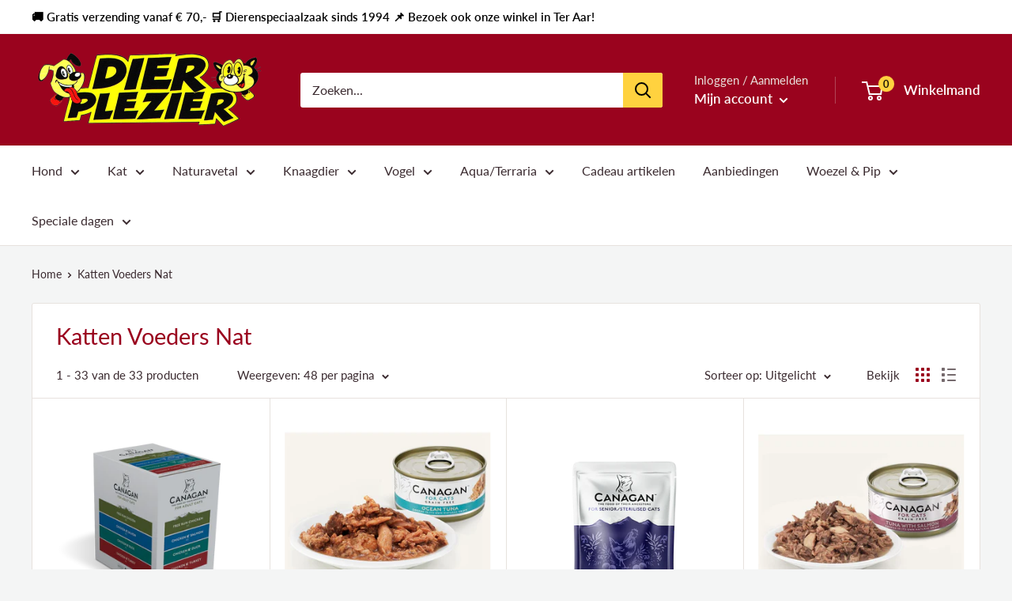

--- FILE ---
content_type: text/html; charset=utf-8
request_url: https://www.dierplezier.nl/collections/katten-voeders-nat
body_size: 41290
content:
<!doctype html>

<html class="no-js" lang="nl">
  <head>
    <meta charset="utf-8">
    <meta name="viewport" content="width=device-width, initial-scale=1.0, height=device-height, minimum-scale=1.0, maximum-scale=1.0">
    <meta name="theme-color" content="#9a031e"><title>Katten Voeders Nat
</title><meta name="p:domain_verify" content="ce4ddcab0eb93d4eca51451f43b9a4a9"/>
    
    <link rel="canonical" href="https://www.dierplezier.nl/collections/katten-voeders-nat"><link rel="preload" as="style" href="//www.dierplezier.nl/cdn/shop/t/6/assets/theme.css?v=181031998176852949761763408178">
    <link rel="preconnect" href="https://cdn.shopify.com">
    <link rel="preconnect" href="https://fonts.shopifycdn.com">
    <link rel="dns-prefetch" href="https://productreviews.shopifycdn.com">
    <link rel="dns-prefetch" href="https://ajax.googleapis.com">
    <link rel="dns-prefetch" href="https://maps.googleapis.com">
    <link rel="dns-prefetch" href="https://maps.gstatic.com">
    <script src="https://ajax.googleapis.com/ajax/libs/jquery/3.4.1/jquery.min.js"></script>

    <meta property="og:type" content="website">
  <meta property="og:title" content="Katten Voeders Nat">
  <meta property="og:image" content="http://www.dierplezier.nl/cdn/shop/products/canagan-cat-pouch-outer-box-multi-visual-01_1_1024x.png?v=1586898390">
  <meta property="og:image:secure_url" content="https://www.dierplezier.nl/cdn/shop/products/canagan-cat-pouch-outer-box-multi-visual-01_1_1024x.png?v=1586898390"><meta property="og:url" content="https://www.dierplezier.nl/collections/katten-voeders-nat">
<meta property="og:site_name" content="Dierplezier.nl"><meta name="twitter:card" content="summary"><meta name="twitter:title" content="Katten Voeders Nat">
  <meta name="twitter:description" content="">
  <meta name="twitter:image" content="https://www.dierplezier.nl/cdn/shop/products/canagan-cat-pouch-outer-box-multi-visual-01_1_600x600_crop_center.png?v=1586898390">
    <link rel="preload" href="//www.dierplezier.nl/cdn/fonts/lato/lato_n4.c3b93d431f0091c8be23185e15c9d1fee1e971c5.woff2" as="font" type="font/woff2" crossorigin>
<link rel="preload" href="//www.dierplezier.nl/cdn/fonts/lato/lato_i4.09c847adc47c2fefc3368f2e241a3712168bc4b6.woff2" as="font" type="font/woff2" crossorigin>
<link rel="preload" href="//www.dierplezier.nl/cdn/fonts/lato/lato_n4.c3b93d431f0091c8be23185e15c9d1fee1e971c5.woff2" as="font" type="font/woff2" crossorigin>
<link rel="preload" href="//www.dierplezier.nl/cdn/fonts/lato/lato_n7.900f219bc7337bc57a7a2151983f0a4a4d9d5dcf.woff2" as="font" type="font/woff2" crossorigin>
<link rel="preload" href="//www.dierplezier.nl/cdn/fonts/lato/lato_i4.09c847adc47c2fefc3368f2e241a3712168bc4b6.woff2" as="font" type="font/woff2" crossorigin>
<link rel="preload" href="//www.dierplezier.nl/cdn/fonts/lato/lato_i7.16ba75868b37083a879b8dd9f2be44e067dfbf92.woff2" as="font" type="font/woff2" crossorigin>
<link rel="preload" href="//www.dierplezier.nl/cdn/shop/t/6/assets/font-theme-star.woff2?v=176977276741202493121627313981" as="font" type="font/woff2" crossorigin><link rel="preload" href="//www.dierplezier.nl/cdn/fonts/lato/lato_n6.38d0e3b23b74a60f769c51d1df73fac96c580d59.woff2" as="font" type="font/woff2" crossorigin><style>
  /* We load the font used for the integration with Shopify Reviews to load our own stars */
  @font-face {
    font-family: "font-theme-star";
    src: url(//www.dierplezier.nl/cdn/shop/t/6/assets/font-theme-star.eot?v=178649971611478077551627313980);
    src: url(//www.dierplezier.nl/cdn/shop/t/6/assets/font-theme-star.eot?%23iefix&v=178649971611478077551627313980) format("embedded-opentype"), url(//www.dierplezier.nl/cdn/shop/t/6/assets/font-theme-star.woff2?v=176977276741202493121627313981) format("woff2"), url(//www.dierplezier.nl/cdn/shop/t/6/assets/font-theme-star.ttf?v=17527569363257290761627313981) format("truetype");
    font-weight: normal;
    font-style: normal;
    font-display: fallback;
  }

  @font-face {
  font-family: Lato;
  font-weight: 400;
  font-style: normal;
  font-display: fallback;
  src: url("//www.dierplezier.nl/cdn/fonts/lato/lato_n4.c3b93d431f0091c8be23185e15c9d1fee1e971c5.woff2") format("woff2"),
       url("//www.dierplezier.nl/cdn/fonts/lato/lato_n4.d5c00c781efb195594fd2fd4ad04f7882949e327.woff") format("woff");
}

  @font-face {
  font-family: Lato;
  font-weight: 400;
  font-style: normal;
  font-display: fallback;
  src: url("//www.dierplezier.nl/cdn/fonts/lato/lato_n4.c3b93d431f0091c8be23185e15c9d1fee1e971c5.woff2") format("woff2"),
       url("//www.dierplezier.nl/cdn/fonts/lato/lato_n4.d5c00c781efb195594fd2fd4ad04f7882949e327.woff") format("woff");
}

@font-face {
  font-family: Lato;
  font-weight: 600;
  font-style: normal;
  font-display: fallback;
  src: url("//www.dierplezier.nl/cdn/fonts/lato/lato_n6.38d0e3b23b74a60f769c51d1df73fac96c580d59.woff2") format("woff2"),
       url("//www.dierplezier.nl/cdn/fonts/lato/lato_n6.3365366161bdcc36a3f97cfbb23954d8c4bf4079.woff") format("woff");
}

@font-face {
  font-family: Lato;
  font-weight: 400;
  font-style: italic;
  font-display: fallback;
  src: url("//www.dierplezier.nl/cdn/fonts/lato/lato_i4.09c847adc47c2fefc3368f2e241a3712168bc4b6.woff2") format("woff2"),
       url("//www.dierplezier.nl/cdn/fonts/lato/lato_i4.3c7d9eb6c1b0a2bf62d892c3ee4582b016d0f30c.woff") format("woff");
}


  @font-face {
  font-family: Lato;
  font-weight: 700;
  font-style: normal;
  font-display: fallback;
  src: url("//www.dierplezier.nl/cdn/fonts/lato/lato_n7.900f219bc7337bc57a7a2151983f0a4a4d9d5dcf.woff2") format("woff2"),
       url("//www.dierplezier.nl/cdn/fonts/lato/lato_n7.a55c60751adcc35be7c4f8a0313f9698598612ee.woff") format("woff");
}

  @font-face {
  font-family: Lato;
  font-weight: 400;
  font-style: italic;
  font-display: fallback;
  src: url("//www.dierplezier.nl/cdn/fonts/lato/lato_i4.09c847adc47c2fefc3368f2e241a3712168bc4b6.woff2") format("woff2"),
       url("//www.dierplezier.nl/cdn/fonts/lato/lato_i4.3c7d9eb6c1b0a2bf62d892c3ee4582b016d0f30c.woff") format("woff");
}

  @font-face {
  font-family: Lato;
  font-weight: 700;
  font-style: italic;
  font-display: fallback;
  src: url("//www.dierplezier.nl/cdn/fonts/lato/lato_i7.16ba75868b37083a879b8dd9f2be44e067dfbf92.woff2") format("woff2"),
       url("//www.dierplezier.nl/cdn/fonts/lato/lato_i7.4c07c2b3b7e64ab516aa2f2081d2bb0366b9dce8.woff") format("woff");
}


  :root {
    --default-text-font-size : 15px;
    --base-text-font-size    : 16px;
    --heading-font-family    : Lato, sans-serif;
    --heading-font-weight    : 400;
    --heading-font-style     : normal;
    --text-font-family       : Lato, sans-serif;
    --text-font-weight       : 400;
    --text-font-style        : normal;
    --text-font-bolder-weight: 600;
    --text-link-decoration   : underline;

    --text-color               : #3a2a2f;
    --text-color-rgb           : 58, 42, 47;
    --heading-color            : #9a031e;
    --border-color             : #e7e2de;
    --border-color-rgb         : 231, 226, 222;
    --form-border-color        : #dcd5cf;
    --accent-color             : #9a031e;
    --accent-color-rgb         : 154, 3, 30;
    --link-color               : #9a031e;
    --link-color-hover         : #4f020f;
    --background               : #f4f5f5;
    --secondary-background     : #ffffff;
    --secondary-background-rgb : 255, 255, 255;
    --accent-background        : rgba(154, 3, 30, 0.08);

    --error-color       : #ff0000;
    --error-background  : rgba(255, 0, 0, 0.07);
    --success-color     : #00aa00;
    --success-background: rgba(0, 170, 0, 0.11);

    --primary-button-background      : #ffd23f;
    --primary-button-background-rgb  : 255, 210, 63;
    --primary-button-text-color      : #3a2a2f;
    --secondary-button-background    : #3a2a2f;
    --secondary-button-background-rgb: 58, 42, 47;
    --secondary-button-text-color    : #000000;

    --header-background      : #9a031e;
    --header-text-color      : #ffffff;
    --header-light-text-color: #e9e2dd;
    --header-border-color    : rgba(233, 226, 221, 0.3);
    --header-accent-color    : #ffd23f;

    --flickity-arrow-color: #bcaea3;--product-on-sale-accent           : #ffd23f;
    --product-on-sale-accent-rgb       : 255, 210, 63;
    --product-on-sale-color            : #ffffff;
    --product-in-stock-color           : #008a00;
    --product-low-stock-color          : #efca08;
    --product-sold-out-color           : #8a9297;
    --product-custom-label-1-background: #d1d1d4;
    --product-custom-label-1-color     : #000000;
    --product-custom-label-2-background: #a95ebe;
    --product-custom-label-2-color     : #ffffff;
    --product-review-star-color        : #ffbd00;

    --mobile-container-gutter : 20px;
    --desktop-container-gutter: 40px;
  }
</style>

<script>
  // IE11 does not have support for CSS variables, so we have to polyfill them
  if (!(((window || {}).CSS || {}).supports && window.CSS.supports('(--a: 0)'))) {
    const script = document.createElement('script');
    script.type = 'text/javascript';
    script.src = 'https://cdn.jsdelivr.net/npm/css-vars-ponyfill@2';
    script.onload = function() {
      cssVars({});
    };

    document.getElementsByTagName('head')[0].appendChild(script);
  }
</script>

    <script>window.performance && window.performance.mark && window.performance.mark('shopify.content_for_header.start');</script><meta name="google-site-verification" content="GznfdeI2gCihB-lW9XDj2H-ChblpHWyUqAIerryI2Cc">
<meta id="shopify-digital-wallet" name="shopify-digital-wallet" content="/2050457661/digital_wallets/dialog">
<meta name="shopify-checkout-api-token" content="28af8069e9360bd4bbf0a0f1090a5cbb">
<link rel="alternate" type="application/atom+xml" title="Feed" href="/collections/katten-voeders-nat.atom" />
<link rel="alternate" type="application/json+oembed" href="https://www.dierplezier.nl/collections/katten-voeders-nat.oembed">
<script async="async" src="/checkouts/internal/preloads.js?locale=nl-NL"></script>
<link rel="preconnect" href="https://shop.app" crossorigin="anonymous">
<script async="async" src="https://shop.app/checkouts/internal/preloads.js?locale=nl-NL&shop_id=2050457661" crossorigin="anonymous"></script>
<script id="apple-pay-shop-capabilities" type="application/json">{"shopId":2050457661,"countryCode":"NL","currencyCode":"EUR","merchantCapabilities":["supports3DS"],"merchantId":"gid:\/\/shopify\/Shop\/2050457661","merchantName":"Dierplezier.nl","requiredBillingContactFields":["postalAddress","email","phone"],"requiredShippingContactFields":["postalAddress","email","phone"],"shippingType":"shipping","supportedNetworks":["visa","maestro","masterCard","amex"],"total":{"type":"pending","label":"Dierplezier.nl","amount":"1.00"},"shopifyPaymentsEnabled":true,"supportsSubscriptions":true}</script>
<script id="shopify-features" type="application/json">{"accessToken":"28af8069e9360bd4bbf0a0f1090a5cbb","betas":["rich-media-storefront-analytics"],"domain":"www.dierplezier.nl","predictiveSearch":true,"shopId":2050457661,"locale":"nl"}</script>
<script>var Shopify = Shopify || {};
Shopify.shop = "dierplezier-nl.myshopify.com";
Shopify.locale = "nl";
Shopify.currency = {"active":"EUR","rate":"1.0"};
Shopify.country = "NL";
Shopify.theme = {"name":"Dierplezier Warehouse","id":125361979585,"schema_name":"Warehouse","schema_version":"1.9.9","theme_store_id":null,"role":"main"};
Shopify.theme.handle = "null";
Shopify.theme.style = {"id":null,"handle":null};
Shopify.cdnHost = "www.dierplezier.nl/cdn";
Shopify.routes = Shopify.routes || {};
Shopify.routes.root = "/";</script>
<script type="module">!function(o){(o.Shopify=o.Shopify||{}).modules=!0}(window);</script>
<script>!function(o){function n(){var o=[];function n(){o.push(Array.prototype.slice.apply(arguments))}return n.q=o,n}var t=o.Shopify=o.Shopify||{};t.loadFeatures=n(),t.autoloadFeatures=n()}(window);</script>
<script>
  window.ShopifyPay = window.ShopifyPay || {};
  window.ShopifyPay.apiHost = "shop.app\/pay";
  window.ShopifyPay.redirectState = null;
</script>
<script id="shop-js-analytics" type="application/json">{"pageType":"collection"}</script>
<script defer="defer" async type="module" src="//www.dierplezier.nl/cdn/shopifycloud/shop-js/modules/v2/client.init-shop-cart-sync_CwGft62q.nl.esm.js"></script>
<script defer="defer" async type="module" src="//www.dierplezier.nl/cdn/shopifycloud/shop-js/modules/v2/chunk.common_BAeYDmFP.esm.js"></script>
<script defer="defer" async type="module" src="//www.dierplezier.nl/cdn/shopifycloud/shop-js/modules/v2/chunk.modal_B9qqLDBC.esm.js"></script>
<script type="module">
  await import("//www.dierplezier.nl/cdn/shopifycloud/shop-js/modules/v2/client.init-shop-cart-sync_CwGft62q.nl.esm.js");
await import("//www.dierplezier.nl/cdn/shopifycloud/shop-js/modules/v2/chunk.common_BAeYDmFP.esm.js");
await import("//www.dierplezier.nl/cdn/shopifycloud/shop-js/modules/v2/chunk.modal_B9qqLDBC.esm.js");

  window.Shopify.SignInWithShop?.initShopCartSync?.({"fedCMEnabled":true,"windoidEnabled":true});

</script>
<script>
  window.Shopify = window.Shopify || {};
  if (!window.Shopify.featureAssets) window.Shopify.featureAssets = {};
  window.Shopify.featureAssets['shop-js'] = {"shop-cart-sync":["modules/v2/client.shop-cart-sync_DYxNzuQz.nl.esm.js","modules/v2/chunk.common_BAeYDmFP.esm.js","modules/v2/chunk.modal_B9qqLDBC.esm.js"],"init-fed-cm":["modules/v2/client.init-fed-cm_CjDsDcAw.nl.esm.js","modules/v2/chunk.common_BAeYDmFP.esm.js","modules/v2/chunk.modal_B9qqLDBC.esm.js"],"shop-cash-offers":["modules/v2/client.shop-cash-offers_ClkbB2SN.nl.esm.js","modules/v2/chunk.common_BAeYDmFP.esm.js","modules/v2/chunk.modal_B9qqLDBC.esm.js"],"shop-login-button":["modules/v2/client.shop-login-button_WLp3fA_k.nl.esm.js","modules/v2/chunk.common_BAeYDmFP.esm.js","modules/v2/chunk.modal_B9qqLDBC.esm.js"],"pay-button":["modules/v2/client.pay-button_CMzcDx7A.nl.esm.js","modules/v2/chunk.common_BAeYDmFP.esm.js","modules/v2/chunk.modal_B9qqLDBC.esm.js"],"shop-button":["modules/v2/client.shop-button_C5HrfeZa.nl.esm.js","modules/v2/chunk.common_BAeYDmFP.esm.js","modules/v2/chunk.modal_B9qqLDBC.esm.js"],"avatar":["modules/v2/client.avatar_BTnouDA3.nl.esm.js"],"init-windoid":["modules/v2/client.init-windoid_BPUgzmVN.nl.esm.js","modules/v2/chunk.common_BAeYDmFP.esm.js","modules/v2/chunk.modal_B9qqLDBC.esm.js"],"init-shop-for-new-customer-accounts":["modules/v2/client.init-shop-for-new-customer-accounts_C_53TFWp.nl.esm.js","modules/v2/client.shop-login-button_WLp3fA_k.nl.esm.js","modules/v2/chunk.common_BAeYDmFP.esm.js","modules/v2/chunk.modal_B9qqLDBC.esm.js"],"init-shop-email-lookup-coordinator":["modules/v2/client.init-shop-email-lookup-coordinator_BuZJWlrC.nl.esm.js","modules/v2/chunk.common_BAeYDmFP.esm.js","modules/v2/chunk.modal_B9qqLDBC.esm.js"],"init-shop-cart-sync":["modules/v2/client.init-shop-cart-sync_CwGft62q.nl.esm.js","modules/v2/chunk.common_BAeYDmFP.esm.js","modules/v2/chunk.modal_B9qqLDBC.esm.js"],"shop-toast-manager":["modules/v2/client.shop-toast-manager_3XRE_uEZ.nl.esm.js","modules/v2/chunk.common_BAeYDmFP.esm.js","modules/v2/chunk.modal_B9qqLDBC.esm.js"],"init-customer-accounts":["modules/v2/client.init-customer-accounts_DmSKRkZb.nl.esm.js","modules/v2/client.shop-login-button_WLp3fA_k.nl.esm.js","modules/v2/chunk.common_BAeYDmFP.esm.js","modules/v2/chunk.modal_B9qqLDBC.esm.js"],"init-customer-accounts-sign-up":["modules/v2/client.init-customer-accounts-sign-up_CeYkBAph.nl.esm.js","modules/v2/client.shop-login-button_WLp3fA_k.nl.esm.js","modules/v2/chunk.common_BAeYDmFP.esm.js","modules/v2/chunk.modal_B9qqLDBC.esm.js"],"shop-follow-button":["modules/v2/client.shop-follow-button_EFIbvYjS.nl.esm.js","modules/v2/chunk.common_BAeYDmFP.esm.js","modules/v2/chunk.modal_B9qqLDBC.esm.js"],"checkout-modal":["modules/v2/client.checkout-modal_D8HUqXhX.nl.esm.js","modules/v2/chunk.common_BAeYDmFP.esm.js","modules/v2/chunk.modal_B9qqLDBC.esm.js"],"shop-login":["modules/v2/client.shop-login_BUSqPzuV.nl.esm.js","modules/v2/chunk.common_BAeYDmFP.esm.js","modules/v2/chunk.modal_B9qqLDBC.esm.js"],"lead-capture":["modules/v2/client.lead-capture_CFcRSnZi.nl.esm.js","modules/v2/chunk.common_BAeYDmFP.esm.js","modules/v2/chunk.modal_B9qqLDBC.esm.js"],"payment-terms":["modules/v2/client.payment-terms_DBKgFsWx.nl.esm.js","modules/v2/chunk.common_BAeYDmFP.esm.js","modules/v2/chunk.modal_B9qqLDBC.esm.js"]};
</script>
<script>(function() {
  var isLoaded = false;
  function asyncLoad() {
    if (isLoaded) return;
    isLoaded = true;
    var urls = ["https:\/\/chimpstatic.com\/mcjs-connected\/js\/users\/ac15876d229ff9c25118ec987\/7ae41b549fbd959d96e7a60ac.js?shop=dierplezier-nl.myshopify.com","https:\/\/ecommplugins-scripts.trustpilot.com\/v2.1\/js\/header.min.js?settings=eyJrZXkiOiI3YzBlN01lZGFGR3h6Z2lJIn0=\u0026shop=dierplezier-nl.myshopify.com","https:\/\/ecommplugins-trustboxsettings.trustpilot.com\/dierplezier-nl.myshopify.com.js?settings=1605887282821\u0026shop=dierplezier-nl.myshopify.com","https:\/\/widget.trustpilot.com\/bootstrap\/v5\/tp.widget.sync.bootstrap.min.js?shop=dierplezier-nl.myshopify.com","https:\/\/cdn.hextom.com\/js\/ultimatesalesboost.js?shop=dierplezier-nl.myshopify.com"];
    for (var i = 0; i < urls.length; i++) {
      var s = document.createElement('script');
      s.type = 'text/javascript';
      s.async = true;
      s.src = urls[i];
      var x = document.getElementsByTagName('script')[0];
      x.parentNode.insertBefore(s, x);
    }
  };
  if(window.attachEvent) {
    window.attachEvent('onload', asyncLoad);
  } else {
    window.addEventListener('load', asyncLoad, false);
  }
})();</script>
<script id="__st">var __st={"a":2050457661,"offset":3600,"reqid":"11ce4b49-18f0-4ff0-acd9-08a268066ae3-1769112345","pageurl":"www.dierplezier.nl\/collections\/katten-voeders-nat","u":"0bce37c0e4c6","p":"collection","rtyp":"collection","rid":266003120321};</script>
<script>window.ShopifyPaypalV4VisibilityTracking = true;</script>
<script id="captcha-bootstrap">!function(){'use strict';const t='contact',e='account',n='new_comment',o=[[t,t],['blogs',n],['comments',n],[t,'customer']],c=[[e,'customer_login'],[e,'guest_login'],[e,'recover_customer_password'],[e,'create_customer']],r=t=>t.map((([t,e])=>`form[action*='/${t}']:not([data-nocaptcha='true']) input[name='form_type'][value='${e}']`)).join(','),a=t=>()=>t?[...document.querySelectorAll(t)].map((t=>t.form)):[];function s(){const t=[...o],e=r(t);return a(e)}const i='password',u='form_key',d=['recaptcha-v3-token','g-recaptcha-response','h-captcha-response',i],f=()=>{try{return window.sessionStorage}catch{return}},m='__shopify_v',_=t=>t.elements[u];function p(t,e,n=!1){try{const o=window.sessionStorage,c=JSON.parse(o.getItem(e)),{data:r}=function(t){const{data:e,action:n}=t;return t[m]||n?{data:e,action:n}:{data:t,action:n}}(c);for(const[e,n]of Object.entries(r))t.elements[e]&&(t.elements[e].value=n);n&&o.removeItem(e)}catch(o){console.error('form repopulation failed',{error:o})}}const l='form_type',E='cptcha';function T(t){t.dataset[E]=!0}const w=window,h=w.document,L='Shopify',v='ce_forms',y='captcha';let A=!1;((t,e)=>{const n=(g='f06e6c50-85a8-45c8-87d0-21a2b65856fe',I='https://cdn.shopify.com/shopifycloud/storefront-forms-hcaptcha/ce_storefront_forms_captcha_hcaptcha.v1.5.2.iife.js',D={infoText:'Beschermd door hCaptcha',privacyText:'Privacy',termsText:'Voorwaarden'},(t,e,n)=>{const o=w[L][v],c=o.bindForm;if(c)return c(t,g,e,D).then(n);var r;o.q.push([[t,g,e,D],n]),r=I,A||(h.body.append(Object.assign(h.createElement('script'),{id:'captcha-provider',async:!0,src:r})),A=!0)});var g,I,D;w[L]=w[L]||{},w[L][v]=w[L][v]||{},w[L][v].q=[],w[L][y]=w[L][y]||{},w[L][y].protect=function(t,e){n(t,void 0,e),T(t)},Object.freeze(w[L][y]),function(t,e,n,w,h,L){const[v,y,A,g]=function(t,e,n){const i=e?o:[],u=t?c:[],d=[...i,...u],f=r(d),m=r(i),_=r(d.filter((([t,e])=>n.includes(e))));return[a(f),a(m),a(_),s()]}(w,h,L),I=t=>{const e=t.target;return e instanceof HTMLFormElement?e:e&&e.form},D=t=>v().includes(t);t.addEventListener('submit',(t=>{const e=I(t);if(!e)return;const n=D(e)&&!e.dataset.hcaptchaBound&&!e.dataset.recaptchaBound,o=_(e),c=g().includes(e)&&(!o||!o.value);(n||c)&&t.preventDefault(),c&&!n&&(function(t){try{if(!f())return;!function(t){const e=f();if(!e)return;const n=_(t);if(!n)return;const o=n.value;o&&e.removeItem(o)}(t);const e=Array.from(Array(32),(()=>Math.random().toString(36)[2])).join('');!function(t,e){_(t)||t.append(Object.assign(document.createElement('input'),{type:'hidden',name:u})),t.elements[u].value=e}(t,e),function(t,e){const n=f();if(!n)return;const o=[...t.querySelectorAll(`input[type='${i}']`)].map((({name:t})=>t)),c=[...d,...o],r={};for(const[a,s]of new FormData(t).entries())c.includes(a)||(r[a]=s);n.setItem(e,JSON.stringify({[m]:1,action:t.action,data:r}))}(t,e)}catch(e){console.error('failed to persist form',e)}}(e),e.submit())}));const S=(t,e)=>{t&&!t.dataset[E]&&(n(t,e.some((e=>e===t))),T(t))};for(const o of['focusin','change'])t.addEventListener(o,(t=>{const e=I(t);D(e)&&S(e,y())}));const B=e.get('form_key'),M=e.get(l),P=B&&M;t.addEventListener('DOMContentLoaded',(()=>{const t=y();if(P)for(const e of t)e.elements[l].value===M&&p(e,B);[...new Set([...A(),...v().filter((t=>'true'===t.dataset.shopifyCaptcha))])].forEach((e=>S(e,t)))}))}(h,new URLSearchParams(w.location.search),n,t,e,['guest_login'])})(!0,!0)}();</script>
<script integrity="sha256-4kQ18oKyAcykRKYeNunJcIwy7WH5gtpwJnB7kiuLZ1E=" data-source-attribution="shopify.loadfeatures" defer="defer" src="//www.dierplezier.nl/cdn/shopifycloud/storefront/assets/storefront/load_feature-a0a9edcb.js" crossorigin="anonymous"></script>
<script crossorigin="anonymous" defer="defer" src="//www.dierplezier.nl/cdn/shopifycloud/storefront/assets/shopify_pay/storefront-65b4c6d7.js?v=20250812"></script>
<script data-source-attribution="shopify.dynamic_checkout.dynamic.init">var Shopify=Shopify||{};Shopify.PaymentButton=Shopify.PaymentButton||{isStorefrontPortableWallets:!0,init:function(){window.Shopify.PaymentButton.init=function(){};var t=document.createElement("script");t.src="https://www.dierplezier.nl/cdn/shopifycloud/portable-wallets/latest/portable-wallets.nl.js",t.type="module",document.head.appendChild(t)}};
</script>
<script data-source-attribution="shopify.dynamic_checkout.buyer_consent">
  function portableWalletsHideBuyerConsent(e){var t=document.getElementById("shopify-buyer-consent"),n=document.getElementById("shopify-subscription-policy-button");t&&n&&(t.classList.add("hidden"),t.setAttribute("aria-hidden","true"),n.removeEventListener("click",e))}function portableWalletsShowBuyerConsent(e){var t=document.getElementById("shopify-buyer-consent"),n=document.getElementById("shopify-subscription-policy-button");t&&n&&(t.classList.remove("hidden"),t.removeAttribute("aria-hidden"),n.addEventListener("click",e))}window.Shopify?.PaymentButton&&(window.Shopify.PaymentButton.hideBuyerConsent=portableWalletsHideBuyerConsent,window.Shopify.PaymentButton.showBuyerConsent=portableWalletsShowBuyerConsent);
</script>
<script data-source-attribution="shopify.dynamic_checkout.cart.bootstrap">document.addEventListener("DOMContentLoaded",(function(){function t(){return document.querySelector("shopify-accelerated-checkout-cart, shopify-accelerated-checkout")}if(t())Shopify.PaymentButton.init();else{new MutationObserver((function(e,n){t()&&(Shopify.PaymentButton.init(),n.disconnect())})).observe(document.body,{childList:!0,subtree:!0})}}));
</script>
<link id="shopify-accelerated-checkout-styles" rel="stylesheet" media="screen" href="https://www.dierplezier.nl/cdn/shopifycloud/portable-wallets/latest/accelerated-checkout-backwards-compat.css" crossorigin="anonymous">
<style id="shopify-accelerated-checkout-cart">
        #shopify-buyer-consent {
  margin-top: 1em;
  display: inline-block;
  width: 100%;
}

#shopify-buyer-consent.hidden {
  display: none;
}

#shopify-subscription-policy-button {
  background: none;
  border: none;
  padding: 0;
  text-decoration: underline;
  font-size: inherit;
  cursor: pointer;
}

#shopify-subscription-policy-button::before {
  box-shadow: none;
}

      </style>

<script>window.performance && window.performance.mark && window.performance.mark('shopify.content_for_header.end');</script>

    <link rel="stylesheet" href="//www.dierplezier.nl/cdn/shop/t/6/assets/theme.css?v=181031998176852949761763408178">

    


  <script type="application/ld+json">
  {
    "@context": "http://schema.org",
    "@type": "BreadcrumbList",
  "itemListElement": [{
      "@type": "ListItem",
      "position": 1,
      "name": "Home",
      "item": "https://www.dierplezier.nl"
    },{
          "@type": "ListItem",
          "position": 2,
          "name": "Katten Voeders Nat",
          "item": "https://www.dierplezier.nl/collections/katten-voeders-nat"
        }]
  }
  </script>


    <script>
      // This allows to expose several variables to the global scope, to be used in scripts
      window.theme = {
        pageType: "collection",
        cartCount: 0,
        moneyFormat: "€{{amount_with_comma_separator}}",
        moneyWithCurrencyFormat: "€{{amount_with_comma_separator}} EUR",
        showDiscount: true,
        discountMode: "percentage",
        searchMode: "product",
        cartType: "page"
      };

      window.routes = {
        rootUrl: "\/",
        cartUrl: "\/cart",
        cartAddUrl: "\/cart\/add",
        cartChangeUrl: "\/cart\/change",
        searchUrl: "\/search",
        productRecommendationsUrl: "\/recommendations\/products"
      };

      window.languages = {
        collectionOnSaleLabel: "{{savings}} korting",
        productFormUnavailable: "Niet beschikbaar",
        productFormAddToCart: "In winkelwagen",
        productFormSoldOut: "Uitverkocht",
        shippingEstimatorNoResults: "Geen verzending mogelijk voor jouw adres",
        shippingEstimatorOneResult: "Verzendmogelijkheid voor jouw adres:",
        shippingEstimatorMultipleResults: "Er zijn {{count}} verzendmogelijkheden voor jouw adres:",
        shippingEstimatorErrors: "Er zijn één of meer fouten:"
      };

      window.lazySizesConfig = {
        loadHidden: false,
        hFac: 0.8,
        expFactor: 3,
        customMedia: {
          '--phone': '(max-width: 640px)',
          '--tablet': '(min-width: 641px) and (max-width: 1023px)',
          '--lap': '(min-width: 1024px)'
        }
      };

      document.documentElement.className = document.documentElement.className.replace('no-js', 'js');
    </script><script src="//polyfill-fastly.net/v3/polyfill.min.js?unknown=polyfill&features=fetch,Element.prototype.closest,Element.prototype.matches,Element.prototype.remove,Element.prototype.classList,Array.prototype.includes,Array.prototype.fill,String.prototype.includes,String.prototype.padStart,Object.assign,CustomEvent,Intl,URL,DOMTokenList,IntersectionObserver,IntersectionObserverEntry" defer></script>
    <script src="//www.dierplezier.nl/cdn/shop/t/6/assets/theme.min.js?v=3057425825751714361627313984" defer></script>
    <script src="//www.dierplezier.nl/cdn/shop/t/6/assets/custom.js?v=65751926579099707681627313980" defer></script><script>
        (function () {
          window.onpageshow = function() {
            // We force re-freshing the cart content onpageshow, as most browsers will serve a cache copy when hitting the
            // back button, which cause staled data
            document.documentElement.dispatchEvent(new CustomEvent('cart:refresh', {
              bubbles: true,
              detail: {scrollToTop: false}
            }));
          };
        })();
      </script><script type="text/javascript">
    !function(e){if(!window.pintrk){window.pintrk=function()
    {window.pintrk.queue.push(Array.prototype.slice.call(arguments))};var
    n=window.pintrk;n.queue=[],n.version="3.0";var
    t=document.createElement("script");t.async=!0,t.src=e;var
    r=document.getElementsByTagName("script")[0];r.parentNode.insertBefore(t,r)}}
    ("https://s.pinimg.com/ct/core.js"); 

    pintrk('load','2614132454301', { em: '', });
    pintrk('page');
  </script> 
  <noscript> 
    <img height="1" width="1" style="display:none;" alt=""
    src="https://ct.pinterest.com/v3/?tid=2614132454301&noscript=1" /> 
  </noscript>
    
  <link href="https://monorail-edge.shopifysvc.com" rel="dns-prefetch">
<script>(function(){if ("sendBeacon" in navigator && "performance" in window) {try {var session_token_from_headers = performance.getEntriesByType('navigation')[0].serverTiming.find(x => x.name == '_s').description;} catch {var session_token_from_headers = undefined;}var session_cookie_matches = document.cookie.match(/_shopify_s=([^;]*)/);var session_token_from_cookie = session_cookie_matches && session_cookie_matches.length === 2 ? session_cookie_matches[1] : "";var session_token = session_token_from_headers || session_token_from_cookie || "";function handle_abandonment_event(e) {var entries = performance.getEntries().filter(function(entry) {return /monorail-edge.shopifysvc.com/.test(entry.name);});if (!window.abandonment_tracked && entries.length === 0) {window.abandonment_tracked = true;var currentMs = Date.now();var navigation_start = performance.timing.navigationStart;var payload = {shop_id: 2050457661,url: window.location.href,navigation_start,duration: currentMs - navigation_start,session_token,page_type: "collection"};window.navigator.sendBeacon("https://monorail-edge.shopifysvc.com/v1/produce", JSON.stringify({schema_id: "online_store_buyer_site_abandonment/1.1",payload: payload,metadata: {event_created_at_ms: currentMs,event_sent_at_ms: currentMs}}));}}window.addEventListener('pagehide', handle_abandonment_event);}}());</script>
<script id="web-pixels-manager-setup">(function e(e,d,r,n,o){if(void 0===o&&(o={}),!Boolean(null===(a=null===(i=window.Shopify)||void 0===i?void 0:i.analytics)||void 0===a?void 0:a.replayQueue)){var i,a;window.Shopify=window.Shopify||{};var t=window.Shopify;t.analytics=t.analytics||{};var s=t.analytics;s.replayQueue=[],s.publish=function(e,d,r){return s.replayQueue.push([e,d,r]),!0};try{self.performance.mark("wpm:start")}catch(e){}var l=function(){var e={modern:/Edge?\/(1{2}[4-9]|1[2-9]\d|[2-9]\d{2}|\d{4,})\.\d+(\.\d+|)|Firefox\/(1{2}[4-9]|1[2-9]\d|[2-9]\d{2}|\d{4,})\.\d+(\.\d+|)|Chrom(ium|e)\/(9{2}|\d{3,})\.\d+(\.\d+|)|(Maci|X1{2}).+ Version\/(15\.\d+|(1[6-9]|[2-9]\d|\d{3,})\.\d+)([,.]\d+|)( \(\w+\)|)( Mobile\/\w+|) Safari\/|Chrome.+OPR\/(9{2}|\d{3,})\.\d+\.\d+|(CPU[ +]OS|iPhone[ +]OS|CPU[ +]iPhone|CPU IPhone OS|CPU iPad OS)[ +]+(15[._]\d+|(1[6-9]|[2-9]\d|\d{3,})[._]\d+)([._]\d+|)|Android:?[ /-](13[3-9]|1[4-9]\d|[2-9]\d{2}|\d{4,})(\.\d+|)(\.\d+|)|Android.+Firefox\/(13[5-9]|1[4-9]\d|[2-9]\d{2}|\d{4,})\.\d+(\.\d+|)|Android.+Chrom(ium|e)\/(13[3-9]|1[4-9]\d|[2-9]\d{2}|\d{4,})\.\d+(\.\d+|)|SamsungBrowser\/([2-9]\d|\d{3,})\.\d+/,legacy:/Edge?\/(1[6-9]|[2-9]\d|\d{3,})\.\d+(\.\d+|)|Firefox\/(5[4-9]|[6-9]\d|\d{3,})\.\d+(\.\d+|)|Chrom(ium|e)\/(5[1-9]|[6-9]\d|\d{3,})\.\d+(\.\d+|)([\d.]+$|.*Safari\/(?![\d.]+ Edge\/[\d.]+$))|(Maci|X1{2}).+ Version\/(10\.\d+|(1[1-9]|[2-9]\d|\d{3,})\.\d+)([,.]\d+|)( \(\w+\)|)( Mobile\/\w+|) Safari\/|Chrome.+OPR\/(3[89]|[4-9]\d|\d{3,})\.\d+\.\d+|(CPU[ +]OS|iPhone[ +]OS|CPU[ +]iPhone|CPU IPhone OS|CPU iPad OS)[ +]+(10[._]\d+|(1[1-9]|[2-9]\d|\d{3,})[._]\d+)([._]\d+|)|Android:?[ /-](13[3-9]|1[4-9]\d|[2-9]\d{2}|\d{4,})(\.\d+|)(\.\d+|)|Mobile Safari.+OPR\/([89]\d|\d{3,})\.\d+\.\d+|Android.+Firefox\/(13[5-9]|1[4-9]\d|[2-9]\d{2}|\d{4,})\.\d+(\.\d+|)|Android.+Chrom(ium|e)\/(13[3-9]|1[4-9]\d|[2-9]\d{2}|\d{4,})\.\d+(\.\d+|)|Android.+(UC? ?Browser|UCWEB|U3)[ /]?(15\.([5-9]|\d{2,})|(1[6-9]|[2-9]\d|\d{3,})\.\d+)\.\d+|SamsungBrowser\/(5\.\d+|([6-9]|\d{2,})\.\d+)|Android.+MQ{2}Browser\/(14(\.(9|\d{2,})|)|(1[5-9]|[2-9]\d|\d{3,})(\.\d+|))(\.\d+|)|K[Aa][Ii]OS\/(3\.\d+|([4-9]|\d{2,})\.\d+)(\.\d+|)/},d=e.modern,r=e.legacy,n=navigator.userAgent;return n.match(d)?"modern":n.match(r)?"legacy":"unknown"}(),u="modern"===l?"modern":"legacy",c=(null!=n?n:{modern:"",legacy:""})[u],f=function(e){return[e.baseUrl,"/wpm","/b",e.hashVersion,"modern"===e.buildTarget?"m":"l",".js"].join("")}({baseUrl:d,hashVersion:r,buildTarget:u}),m=function(e){var d=e.version,r=e.bundleTarget,n=e.surface,o=e.pageUrl,i=e.monorailEndpoint;return{emit:function(e){var a=e.status,t=e.errorMsg,s=(new Date).getTime(),l=JSON.stringify({metadata:{event_sent_at_ms:s},events:[{schema_id:"web_pixels_manager_load/3.1",payload:{version:d,bundle_target:r,page_url:o,status:a,surface:n,error_msg:t},metadata:{event_created_at_ms:s}}]});if(!i)return console&&console.warn&&console.warn("[Web Pixels Manager] No Monorail endpoint provided, skipping logging."),!1;try{return self.navigator.sendBeacon.bind(self.navigator)(i,l)}catch(e){}var u=new XMLHttpRequest;try{return u.open("POST",i,!0),u.setRequestHeader("Content-Type","text/plain"),u.send(l),!0}catch(e){return console&&console.warn&&console.warn("[Web Pixels Manager] Got an unhandled error while logging to Monorail."),!1}}}}({version:r,bundleTarget:l,surface:e.surface,pageUrl:self.location.href,monorailEndpoint:e.monorailEndpoint});try{o.browserTarget=l,function(e){var d=e.src,r=e.async,n=void 0===r||r,o=e.onload,i=e.onerror,a=e.sri,t=e.scriptDataAttributes,s=void 0===t?{}:t,l=document.createElement("script"),u=document.querySelector("head"),c=document.querySelector("body");if(l.async=n,l.src=d,a&&(l.integrity=a,l.crossOrigin="anonymous"),s)for(var f in s)if(Object.prototype.hasOwnProperty.call(s,f))try{l.dataset[f]=s[f]}catch(e){}if(o&&l.addEventListener("load",o),i&&l.addEventListener("error",i),u)u.appendChild(l);else{if(!c)throw new Error("Did not find a head or body element to append the script");c.appendChild(l)}}({src:f,async:!0,onload:function(){if(!function(){var e,d;return Boolean(null===(d=null===(e=window.Shopify)||void 0===e?void 0:e.analytics)||void 0===d?void 0:d.initialized)}()){var d=window.webPixelsManager.init(e)||void 0;if(d){var r=window.Shopify.analytics;r.replayQueue.forEach((function(e){var r=e[0],n=e[1],o=e[2];d.publishCustomEvent(r,n,o)})),r.replayQueue=[],r.publish=d.publishCustomEvent,r.visitor=d.visitor,r.initialized=!0}}},onerror:function(){return m.emit({status:"failed",errorMsg:"".concat(f," has failed to load")})},sri:function(e){var d=/^sha384-[A-Za-z0-9+/=]+$/;return"string"==typeof e&&d.test(e)}(c)?c:"",scriptDataAttributes:o}),m.emit({status:"loading"})}catch(e){m.emit({status:"failed",errorMsg:(null==e?void 0:e.message)||"Unknown error"})}}})({shopId: 2050457661,storefrontBaseUrl: "https://www.dierplezier.nl",extensionsBaseUrl: "https://extensions.shopifycdn.com/cdn/shopifycloud/web-pixels-manager",monorailEndpoint: "https://monorail-edge.shopifysvc.com/unstable/produce_batch",surface: "storefront-renderer",enabledBetaFlags: ["2dca8a86"],webPixelsConfigList: [{"id":"1054441813","configuration":"{\"config\":\"{\\\"pixel_id\\\":\\\"G-T75MG2DSKM\\\",\\\"target_country\\\":\\\"NL\\\",\\\"gtag_events\\\":[{\\\"type\\\":\\\"search\\\",\\\"action_label\\\":[\\\"G-T75MG2DSKM\\\",\\\"AW-723350986\\\/uyqmCIW-oPQYEMrr9dgC\\\"]},{\\\"type\\\":\\\"begin_checkout\\\",\\\"action_label\\\":[\\\"G-T75MG2DSKM\\\",\\\"AW-723350986\\\/oSwaCIu-oPQYEMrr9dgC\\\"]},{\\\"type\\\":\\\"view_item\\\",\\\"action_label\\\":[\\\"G-T75MG2DSKM\\\",\\\"AW-723350986\\\/lX6PCIK-oPQYEMrr9dgC\\\",\\\"MC-19TTDQFSNL\\\"]},{\\\"type\\\":\\\"purchase\\\",\\\"action_label\\\":[\\\"G-T75MG2DSKM\\\",\\\"AW-723350986\\\/ol10CPy9oPQYEMrr9dgC\\\",\\\"MC-19TTDQFSNL\\\"]},{\\\"type\\\":\\\"page_view\\\",\\\"action_label\\\":[\\\"G-T75MG2DSKM\\\",\\\"AW-723350986\\\/jHSSCP-9oPQYEMrr9dgC\\\",\\\"MC-19TTDQFSNL\\\"]},{\\\"type\\\":\\\"add_payment_info\\\",\\\"action_label\\\":[\\\"G-T75MG2DSKM\\\",\\\"AW-723350986\\\/RUG0CI6-oPQYEMrr9dgC\\\"]},{\\\"type\\\":\\\"add_to_cart\\\",\\\"action_label\\\":[\\\"G-T75MG2DSKM\\\",\\\"AW-723350986\\\/D0zwCIi-oPQYEMrr9dgC\\\"]}],\\\"enable_monitoring_mode\\\":false}\"}","eventPayloadVersion":"v1","runtimeContext":"OPEN","scriptVersion":"b2a88bafab3e21179ed38636efcd8a93","type":"APP","apiClientId":1780363,"privacyPurposes":[],"dataSharingAdjustments":{"protectedCustomerApprovalScopes":["read_customer_address","read_customer_email","read_customer_name","read_customer_personal_data","read_customer_phone"]}},{"id":"shopify-app-pixel","configuration":"{}","eventPayloadVersion":"v1","runtimeContext":"STRICT","scriptVersion":"0450","apiClientId":"shopify-pixel","type":"APP","privacyPurposes":["ANALYTICS","MARKETING"]},{"id":"shopify-custom-pixel","eventPayloadVersion":"v1","runtimeContext":"LAX","scriptVersion":"0450","apiClientId":"shopify-pixel","type":"CUSTOM","privacyPurposes":["ANALYTICS","MARKETING"]}],isMerchantRequest: false,initData: {"shop":{"name":"Dierplezier.nl","paymentSettings":{"currencyCode":"EUR"},"myshopifyDomain":"dierplezier-nl.myshopify.com","countryCode":"NL","storefrontUrl":"https:\/\/www.dierplezier.nl"},"customer":null,"cart":null,"checkout":null,"productVariants":[],"purchasingCompany":null},},"https://www.dierplezier.nl/cdn","fcfee988w5aeb613cpc8e4bc33m6693e112",{"modern":"","legacy":""},{"shopId":"2050457661","storefrontBaseUrl":"https:\/\/www.dierplezier.nl","extensionBaseUrl":"https:\/\/extensions.shopifycdn.com\/cdn\/shopifycloud\/web-pixels-manager","surface":"storefront-renderer","enabledBetaFlags":"[\"2dca8a86\"]","isMerchantRequest":"false","hashVersion":"fcfee988w5aeb613cpc8e4bc33m6693e112","publish":"custom","events":"[[\"page_viewed\",{}],[\"collection_viewed\",{\"collection\":{\"id\":\"266003120321\",\"title\":\"Katten Voeders Nat\",\"productVariants\":[{\"price\":{\"amount\":14.95,\"currencyCode\":\"EUR\"},\"product\":{\"title\":\"Canagan Pouches Multipack Volwassen ( 8x85 Gram )\",\"vendor\":\"Dierplezier.nl\",\"id\":\"4379053752381\",\"untranslatedTitle\":\"Canagan Pouches Multipack Volwassen ( 8x85 Gram )\",\"url\":\"\/products\/copy-of-canagan-pouches-kip-voor-senioren\",\"type\":\"Kattenvoeding\"},\"id\":\"31503887630397\",\"image\":{\"src\":\"\/\/www.dierplezier.nl\/cdn\/shop\/products\/canagan-cat-pouch-outer-box-multi-visual-01_1.png?v=1586898390\"},\"sku\":\"\",\"title\":\"Default Title\",\"untranslatedTitle\":\"Default Title\"},{\"price\":{\"amount\":1.99,\"currencyCode\":\"EUR\"},\"product\":{\"title\":\"Canagan Ocean \u0026 Tonijn 75 Gram\",\"vendor\":\"Dierplezier.nl\",\"id\":\"4370201542717\",\"untranslatedTitle\":\"Canagan Ocean \u0026 Tonijn 75 Gram\",\"url\":\"\/products\/copy-of-canagan-chicken-white-vegatables-75-gram\",\"type\":\"Kattenvoeding\"},\"id\":\"31504188735549\",\"image\":{\"src\":\"\/\/www.dierplezier.nl\/cdn\/shop\/products\/ocean-tuna-min.jpg?v=1586898388\"},\"sku\":\"\",\"title\":\"Per Stuk\",\"untranslatedTitle\":\"Per Stuk\"},{\"price\":{\"amount\":1.99,\"currencyCode\":\"EUR\"},\"product\":{\"title\":\"Canagan Pouches Kip voor Senioren\",\"vendor\":\"Dierplezier.nl\",\"id\":\"4379051163709\",\"untranslatedTitle\":\"Canagan Pouches Kip voor Senioren\",\"url\":\"\/products\/copy-of-canagan-pouches-volwassen-vrije-uitloop-kip\",\"type\":\"Kattenvoeding\"},\"id\":\"31503867314237\",\"image\":{\"src\":\"\/\/www.dierplezier.nl\/cdn\/shop\/products\/canagan-cat-pouch_chicken-for-senior.png?v=1586898389\"},\"sku\":\"\",\"title\":\"Per Stuk\",\"untranslatedTitle\":\"Per Stuk\"},{\"price\":{\"amount\":1.99,\"currencyCode\":\"EUR\"},\"product\":{\"title\":\"Canagan Tonijn \u0026 Zalm  75 Gram\",\"vendor\":\"Dierplezier.nl\",\"id\":\"4378271055933\",\"untranslatedTitle\":\"Canagan Tonijn \u0026 Zalm  75 Gram\",\"url\":\"\/products\/copy-of-canagan-fresh-chicken-75-gram-1\",\"type\":\"Kattenvoeding\"},\"id\":\"31504202825789\",\"image\":{\"src\":\"\/\/www.dierplezier.nl\/cdn\/shop\/products\/tuna-salmon-min.jpg?v=1586901087\"},\"sku\":\"\",\"title\":\"Per Stuk\",\"untranslatedTitle\":\"Per Stuk\"},{\"price\":{\"amount\":1.99,\"currencyCode\":\"EUR\"},\"product\":{\"title\":\"Canagan Tonijn \u0026 Krab  75 Gr\",\"vendor\":\"Dierplezier.nl\",\"id\":\"4370203050045\",\"untranslatedTitle\":\"Canagan Tonijn \u0026 Krab  75 Gr\",\"url\":\"\/products\/copy-of-canagan-tuna-white-crab-75-gr\",\"type\":\"Kattenvoeding\"},\"id\":\"31504201023549\",\"image\":{\"src\":\"\/\/www.dierplezier.nl\/cdn\/shop\/products\/tuna-crab-min.jpg?v=1586901086\"},\"sku\":\"\",\"title\":\"Per Stuk\",\"untranslatedTitle\":\"Per Stuk\"},{\"price\":{\"amount\":1.89,\"currencyCode\":\"EUR\"},\"product\":{\"title\":\"Canagan Tonijn \u0026 Kip  75 Gram\",\"vendor\":\"Dierplezier.nl\",\"id\":\"4378273153085\",\"untranslatedTitle\":\"Canagan Tonijn \u0026 Kip  75 Gram\",\"url\":\"\/products\/copy-of-canagan-fresh-chicken-75-gram-2\",\"type\":\"Kattenvoeding\"},\"id\":\"31504149610557\",\"image\":{\"src\":\"\/\/www.dierplezier.nl\/cdn\/shop\/products\/tuna-chicken-min.jpg?v=1586901085\"},\"sku\":\"\",\"title\":\"Per stuk\",\"untranslatedTitle\":\"Per stuk\"},{\"price\":{\"amount\":1.99,\"currencyCode\":\"EUR\"},\"product\":{\"title\":\"Canagan Kip \u0026 Groenten 75 Gram\",\"vendor\":\"Dierplezier.nl\",\"id\":\"4370201411645\",\"untranslatedTitle\":\"Canagan Kip \u0026 Groenten 75 Gram\",\"url\":\"\/products\/copy-of-canagan-chicken-white-seabass-75-gram\",\"type\":\"Kattenvoeding\"},\"id\":\"31504160096317\",\"image\":{\"src\":\"\/\/www.dierplezier.nl\/cdn\/shop\/products\/chicken-veg-min.jpg?v=1586898381\"},\"sku\":\"\",\"title\":\"Per Stuk\",\"untranslatedTitle\":\"Per Stuk\"},{\"price\":{\"amount\":1.99,\"currencyCode\":\"EUR\"},\"product\":{\"title\":\"Canagan Tonijn \u0026 Mosselen 75 Gram\",\"vendor\":\"Dierplezier.nl\",\"id\":\"4370216321085\",\"untranslatedTitle\":\"Canagan Tonijn \u0026 Mosselen 75 Gram\",\"url\":\"\/products\/copy-of-canagan-chicken-with-beef-75-gram\",\"type\":\"Kattenvoeding\"},\"id\":\"31504204398653\",\"image\":{\"src\":\"\/\/www.dierplezier.nl\/cdn\/shop\/products\/tuna-mussels-min.jpg?v=1586901086\"},\"sku\":\"\",\"title\":\"Per Stuk\",\"untranslatedTitle\":\"Per Stuk\"},{\"price\":{\"amount\":1.99,\"currencyCode\":\"EUR\"},\"product\":{\"title\":\"Canagan Tonijn \u0026 Garnalen 75 Gr\",\"vendor\":\"Dierplezier.nl\",\"id\":\"4370202787901\",\"untranslatedTitle\":\"Canagan Tonijn \u0026 Garnalen 75 Gr\",\"url\":\"\/products\/copy-of-canagan-chicken-white-crab-75-gr\",\"type\":\"Kattenvoeding\"},\"id\":\"31504190308413\",\"image\":{\"src\":\"\/\/www.dierplezier.nl\/cdn\/shop\/products\/tuna-prawn-min.jpg?v=1586901085\"},\"sku\":\"\",\"title\":\"Per Stuk\",\"untranslatedTitle\":\"Per Stuk\"},{\"price\":{\"amount\":1.99,\"currencyCode\":\"EUR\"},\"product\":{\"title\":\"Canagan Kip \u0026 zeebaars 75 Gram\",\"vendor\":\"Dierplezier.nl\",\"id\":\"4370201346109\",\"untranslatedTitle\":\"Canagan Kip \u0026 zeebaars 75 Gram\",\"url\":\"\/products\/copy-of-canagan-chicken-white-sardines-75-gram\",\"type\":\"Kattenvoeding\"},\"id\":\"31504179560509\",\"image\":{\"src\":\"\/\/www.dierplezier.nl\/cdn\/shop\/products\/chicken-seabass-min.jpg?v=1586898386\"},\"sku\":\"\",\"title\":\"Per Stuk\",\"untranslatedTitle\":\"Per Stuk\"},{\"price\":{\"amount\":1.59,\"currencyCode\":\"EUR\"},\"product\":{\"title\":\"Devini Pure Turkey (Kalkoen) 70 Gram\",\"vendor\":\"Dierplezier.nl\",\"id\":\"6891495293121\",\"untranslatedTitle\":\"Devini Pure Turkey (Kalkoen) 70 Gram\",\"url\":\"\/products\/kopie-van-devini-chicken-with-salmon-kip-met-zalm-70-gram\",\"type\":\"Devini nat kat\"},\"id\":\"40602447904961\",\"image\":{\"src\":\"\/\/www.dierplezier.nl\/cdn\/shop\/products\/DEK304DeviniPureTurkey.png?v=1632390311\"},\"sku\":\"\",\"title\":\"Default Title\",\"untranslatedTitle\":\"Default Title\"},{\"price\":{\"amount\":1.99,\"currencyCode\":\"EUR\"},\"product\":{\"title\":\"Canagan Kip \u0026 garnalen 75 Gram\",\"vendor\":\"Dierplezier.nl\",\"id\":\"4378266173501\",\"untranslatedTitle\":\"Canagan Kip \u0026 garnalen 75 Gram\",\"url\":\"\/products\/copy-of-canagan-fresh-chicken-75-gram\",\"type\":\"Kattenvoeding\"},\"id\":\"31504151576637\",\"image\":{\"src\":\"\/\/www.dierplezier.nl\/cdn\/shop\/products\/chicken-prawns-min.jpg?v=1586898381\"},\"sku\":\"\",\"title\":\"Per Stuk\",\"untranslatedTitle\":\"Per Stuk\"},{\"price\":{\"amount\":1.99,\"currencyCode\":\"EUR\"},\"product\":{\"title\":\"Canagan Kip \u0026 Zalm 75 Gram\",\"vendor\":\"Dierplezier.nl\",\"id\":\"4370199281725\",\"untranslatedTitle\":\"Canagan Kip \u0026 Zalm 75 Gram\",\"url\":\"\/products\/copy-of-canagan-tuna-white-salmon-75-gram\",\"type\":\"Kattenvoeding\"},\"id\":\"31504146530365\",\"image\":{\"src\":\"\/\/www.dierplezier.nl\/cdn\/shop\/products\/chicken-salmon-min.jpg?v=1586898386\"},\"sku\":\"\",\"title\":\"Per Stuk\",\"untranslatedTitle\":\"Per Stuk\"},{\"price\":{\"amount\":1.59,\"currencyCode\":\"EUR\"},\"product\":{\"title\":\"Devini Chicken with Duck  (Kip met Eend)  70 Gram\",\"vendor\":\"Dierplezier.nl\",\"id\":\"6891466293441\",\"untranslatedTitle\":\"Devini Chicken with Duck  (Kip met Eend)  70 Gram\",\"url\":\"\/products\/kopie-van-devini-chicken-with-beef-kip-met-rund-70-gram\",\"type\":\"Devini nat kat\"},\"id\":\"40602329645249\",\"image\":{\"src\":\"\/\/www.dierplezier.nl\/cdn\/shop\/products\/DEK302DeviniChicken_Duck.png?v=1630060761\"},\"sku\":\"\",\"title\":\"Default Title\",\"untranslatedTitle\":\"Default Title\"},{\"price\":{\"amount\":1.99,\"currencyCode\":\"EUR\"},\"product\":{\"title\":\"Canagan Pouches Volwassen Kip \u0026 Zalm\",\"vendor\":\"Dierplezier.nl\",\"id\":\"4379048050749\",\"untranslatedTitle\":\"Canagan Pouches Volwassen Kip \u0026 Zalm\",\"url\":\"\/products\/copy-of-canagan-pouches-volwassen-kip-kalkoen\",\"type\":\"Kattenvoeding\"},\"id\":\"31503863676989\",\"image\":{\"src\":\"\/\/www.dierplezier.nl\/cdn\/shop\/products\/canagan-cat-pouch_chicken-salmon.png?v=1586901080\"},\"sku\":\"\",\"title\":\"Per Stuk\",\"untranslatedTitle\":\"Per Stuk\"},{\"price\":{\"amount\":1.99,\"currencyCode\":\"EUR\"},\"product\":{\"title\":\"Canagan Kip \u0026 Eend 75 Gram\",\"vendor\":\"Dierplezier.nl\",\"id\":\"4370209013821\",\"untranslatedTitle\":\"Canagan Kip \u0026 Eend 75 Gram\",\"url\":\"\/products\/copy-of-canagan-chicken-white-crab-75-gram-1\",\"type\":\"Kattenvoeding\"},\"id\":\"31504183033917\",\"image\":{\"src\":\"\/\/www.dierplezier.nl\/cdn\/shop\/products\/chicken-duck-min.jpg?v=1586898380\"},\"sku\":\"\",\"title\":\"Per Stuk\",\"untranslatedTitle\":\"Per Stuk\"},{\"price\":{\"amount\":1.59,\"currencyCode\":\"EUR\"},\"product\":{\"title\":\"Devini Pure Salmon (Zalm)    70 Gram\",\"vendor\":\"Dierplezier.nl\",\"id\":\"6891517411521\",\"untranslatedTitle\":\"Devini Pure Salmon (Zalm)    70 Gram\",\"url\":\"\/products\/kopie-van-devini-tuna-with-shrimps-tonijn-met-garnalen-70-gram\",\"type\":\"Devini nat kat\"},\"id\":\"40602566131905\",\"image\":{\"src\":\"\/\/www.dierplezier.nl\/cdn\/shop\/products\/DEK309DeviniPureSalmon.png?v=1630060778\"},\"sku\":\"\",\"title\":\"Default Title\",\"untranslatedTitle\":\"Default Title\"},{\"price\":{\"amount\":1.99,\"currencyCode\":\"EUR\"},\"product\":{\"title\":\"Canagan Pouches Volwassen Kip \u0026 Eend\",\"vendor\":\"Dierplezier.nl\",\"id\":\"4379037433917\",\"untranslatedTitle\":\"Canagan Pouches Volwassen Kip \u0026 Eend\",\"url\":\"\/products\/copy-of-canagan-pouches-volwassen-kip-haring\",\"type\":\"Kattenvoeding\"},\"id\":\"31503850995773\",\"image\":{\"src\":\"\/\/www.dierplezier.nl\/cdn\/shop\/products\/canagan-chicken-and-duck-pouch_2.png?v=1586898391\"},\"sku\":\"\",\"title\":\"Per Stuk\",\"untranslatedTitle\":\"Per Stuk\"},{\"price\":{\"amount\":1.99,\"currencyCode\":\"EUR\"},\"product\":{\"title\":\"Canagan Pouches Volwassen Kip \u0026 Haring\",\"vendor\":\"Dierplezier.nl\",\"id\":\"4379029995581\",\"untranslatedTitle\":\"Canagan Pouches Volwassen Kip \u0026 Haring\",\"url\":\"\/products\/copy-of-canagan-pouches-kitten\",\"type\":\"Kattenvoeding\"},\"id\":\"31503842836541\",\"image\":{\"src\":\"\/\/www.dierplezier.nl\/cdn\/shop\/products\/canagan-cat-pouch_chicken-herring.png?v=1586898391\"},\"sku\":\"\",\"title\":\"Per Stuk\",\"untranslatedTitle\":\"Per Stuk\"},{\"price\":{\"amount\":1.99,\"currencyCode\":\"EUR\"},\"product\":{\"title\":\"Canagan Pouches Kitten\",\"vendor\":\"Dierplezier.nl\",\"id\":\"4378992902205\",\"untranslatedTitle\":\"Canagan Pouches Kitten\",\"url\":\"\/products\/copy-of-canagan-pouches-kat-per-stuk-diverse-smaken\",\"type\":\"Kattenvoeding\"},\"id\":\"31503822028861\",\"image\":{\"src\":\"\/\/www.dierplezier.nl\/cdn\/shop\/products\/canagan-cat-pouch_chicken-for-kittens.png?v=1586898390\"},\"sku\":\"\",\"title\":\"Per Stuk\",\"untranslatedTitle\":\"Per Stuk\"},{\"price\":{\"amount\":1.99,\"currencyCode\":\"EUR\"},\"product\":{\"title\":\"Canagan Verse Kip  75 Gram\",\"vendor\":\"Dierplezier.nl\",\"id\":\"4378264567869\",\"untranslatedTitle\":\"Canagan Verse Kip  75 Gram\",\"url\":\"\/products\/copy-of-canagan-chicken-white-vegatables-75-gram-1\",\"type\":\"Kattenvoeding\"},\"id\":\"31504157704253\",\"image\":{\"src\":\"\/\/www.dierplezier.nl\/cdn\/shop\/products\/chicken-min_1.jpg?v=1586901088\"},\"sku\":\"\",\"title\":\"Per Stuk\",\"untranslatedTitle\":\"Per Stuk\"},{\"price\":{\"amount\":1.99,\"currencyCode\":\"EUR\"},\"product\":{\"title\":\"Canagan Kip \u0026 sardine 75 Gram\",\"vendor\":\"Dierplezier.nl\",\"id\":\"4370201280573\",\"untranslatedTitle\":\"Canagan Kip \u0026 sardine 75 Gram\",\"url\":\"\/products\/copy-of-canagan-chicken-white-ham-75-gram\",\"type\":\"Kattenvoeding\"},\"id\":\"31504181657661\",\"image\":{\"src\":\"\/\/www.dierplezier.nl\/cdn\/shop\/products\/chicken-sardine-min.jpg?v=1586898384\"},\"sku\":\"\",\"title\":\"Per Stuk\",\"untranslatedTitle\":\"Per Stuk\"},{\"price\":{\"amount\":1.99,\"currencyCode\":\"EUR\"},\"product\":{\"title\":\"Canagan Kip \u0026 Krab 75 Gram\",\"vendor\":\"Dierplezier.nl\",\"id\":\"4370199937085\",\"untranslatedTitle\":\"Canagan Kip \u0026 Krab 75 Gram\",\"url\":\"\/products\/copy-of-canagan-chicken-white-salmon-75-gram\",\"type\":\"Kattenvoeding\"},\"id\":\"31504154624061\",\"image\":{\"src\":\"\/\/www.dierplezier.nl\/cdn\/shop\/products\/chicken-crab-min.jpg?v=1586898383\"},\"sku\":\"\",\"title\":\"Per Stuk\",\"untranslatedTitle\":\"Per Stuk\"},{\"price\":{\"amount\":1.59,\"currencyCode\":\"EUR\"},\"product\":{\"title\":\"Devini Tuna with Salmon (Tonijn met Zalm)  70 Gram\",\"vendor\":\"Dierplezier.nl\",\"id\":\"6891519574209\",\"untranslatedTitle\":\"Devini Tuna with Salmon (Tonijn met Zalm)  70 Gram\",\"url\":\"\/products\/kopie-van-devini-pure-salmon-zalm-70-gram\",\"type\":\"Devini nat kat\"},\"id\":\"40602595098817\",\"image\":{\"src\":\"\/\/www.dierplezier.nl\/cdn\/shop\/products\/DEK307DeviniTunawithSalmon.png?v=1630060781\"},\"sku\":\"\",\"title\":\"Default Title\",\"untranslatedTitle\":\"Default Title\"},{\"price\":{\"amount\":1.59,\"currencyCode\":\"EUR\"},\"product\":{\"title\":\"Devini  Tuna with Shrimps (Tonijn met Garnalen)  70 Gram\",\"vendor\":\"Dierplezier.nl\",\"id\":\"6891503780033\",\"untranslatedTitle\":\"Devini  Tuna with Shrimps (Tonijn met Garnalen)  70 Gram\",\"url\":\"\/products\/kopie-van-devini-tuna-with-chicken-tonijn-met-kip-70-gram\",\"type\":\"Devini nat kat\"},\"id\":\"40602489946305\",\"image\":{\"src\":\"\/\/www.dierplezier.nl\/cdn\/shop\/products\/DEK308DeviniTunawithShrimps.png?v=1630060776\"},\"sku\":\"\",\"title\":\"Default Title\",\"untranslatedTitle\":\"Default Title\"},{\"price\":{\"amount\":1.59,\"currencyCode\":\"EUR\"},\"product\":{\"title\":\"Devini Tuna with Chicken (Tonijn met Kip)  70 Gram\",\"vendor\":\"Dierplezier.nl\",\"id\":\"6891500994753\",\"untranslatedTitle\":\"Devini Tuna with Chicken (Tonijn met Kip)  70 Gram\",\"url\":\"\/products\/kopie-van-devini-pure-tuna-tonijn-70-gram\",\"type\":\"Devini nat kat\"},\"id\":\"40602476576961\",\"image\":{\"src\":\"\/\/www.dierplezier.nl\/cdn\/shop\/products\/DEK306DeviniTunawithChicken.png?v=1630060773\"},\"sku\":\"\",\"title\":\"Default Title\",\"untranslatedTitle\":\"Default Title\"},{\"price\":{\"amount\":1.59,\"currencyCode\":\"EUR\"},\"product\":{\"title\":\"Devini Pure Tuna (Tonijn)  70 Gram\",\"vendor\":\"Dierplezier.nl\",\"id\":\"6891498078401\",\"untranslatedTitle\":\"Devini Pure Tuna (Tonijn)  70 Gram\",\"url\":\"\/products\/kopie-van-devini-pure-turkey-kalkoen-70-gram\",\"type\":\"Devini nat kat\"},\"id\":\"40602462421185\",\"image\":{\"src\":\"\/\/www.dierplezier.nl\/cdn\/shop\/products\/DEK305DeviniPureTuna.png?v=1630060770\"},\"sku\":\"\",\"title\":\"Default Title\",\"untranslatedTitle\":\"Default Title\"},{\"price\":{\"amount\":1.59,\"currencyCode\":\"EUR\"},\"product\":{\"title\":\"Devini Chicken with Salmon (Kip met Zalm)  70 Gram\",\"vendor\":\"Dierplezier.nl\",\"id\":\"6891469996225\",\"untranslatedTitle\":\"Devini Chicken with Salmon (Kip met Zalm)  70 Gram\",\"url\":\"\/products\/kopie-van-devini-chicken-with-duck-kip-met-eend-70-gram\",\"type\":\"Devini nat kat\"},\"id\":\"40602347208897\",\"image\":{\"src\":\"\/\/www.dierplezier.nl\/cdn\/shop\/products\/DEK303DeviniChickenwithSalmon.png?v=1630060764\"},\"sku\":\"\",\"title\":\"Default Title\",\"untranslatedTitle\":\"Default Title\"},{\"price\":{\"amount\":1.59,\"currencyCode\":\"EUR\"},\"product\":{\"title\":\"Devini Chicken with Beef  (Kip met Rund)  70 Gram\",\"vendor\":\"Dierplezier.nl\",\"id\":\"6891460591809\",\"untranslatedTitle\":\"Devini Chicken with Beef  (Kip met Rund)  70 Gram\",\"url\":\"\/products\/kopie-van-devini-pure-chicken-70-gram\",\"type\":\"Devini nat kat\"},\"id\":\"40602298253505\",\"image\":{\"src\":\"\/\/www.dierplezier.nl\/cdn\/shop\/products\/DEK301DeviniChickenwithBeef.png?v=1629974728\"},\"sku\":\"\",\"title\":\"Default Title\",\"untranslatedTitle\":\"Default Title\"},{\"price\":{\"amount\":1.59,\"currencyCode\":\"EUR\"},\"product\":{\"title\":\"Devini Pure Chicken 70 Gram\",\"vendor\":\"Dierplezier.nl\",\"id\":\"6891460460737\",\"untranslatedTitle\":\"Devini Pure Chicken 70 Gram\",\"url\":\"\/products\/devini-pure-chicken-70-gram\",\"type\":\"Devini nat kat\"},\"id\":\"40602297696449\",\"image\":{\"src\":\"\/\/www.dierplezier.nl\/cdn\/shop\/products\/DEK300DeviniPureChicken.png?v=1629974725\"},\"sku\":\"\",\"title\":\"Default Title\",\"untranslatedTitle\":\"Default Title\"},{\"price\":{\"amount\":1.99,\"currencyCode\":\"EUR\"},\"product\":{\"title\":\"Canagan Pouches Volwassen Vrije uitloop Kip\",\"vendor\":\"Dierplezier.nl\",\"id\":\"4379049525309\",\"untranslatedTitle\":\"Canagan Pouches Volwassen Vrije uitloop Kip\",\"url\":\"\/products\/copy-of-canagan-pouches-volwassen-kip-zalm\",\"type\":\"Kattenvoeding\"},\"id\":\"31503865348157\",\"image\":{\"src\":\"\/\/www.dierplezier.nl\/cdn\/shop\/products\/canagan-cat-pouch_freerun-chicken.png?v=1586901080\"},\"sku\":\"\",\"title\":\"Per Stuk\",\"untranslatedTitle\":\"Per Stuk\"},{\"price\":{\"amount\":1.99,\"currencyCode\":\"EUR\"},\"product\":{\"title\":\"Canagan Pouches Volwassen Kip \u0026 kalkoen\",\"vendor\":\"Dierplezier.nl\",\"id\":\"4379038122045\",\"untranslatedTitle\":\"Canagan Pouches Volwassen Kip \u0026 kalkoen\",\"url\":\"\/products\/copy-of-canagan-pouches-volwassen-kip-eend\",\"type\":\"Kattenvoeding\"},\"id\":\"31503851749437\",\"image\":{\"src\":\"\/\/www.dierplezier.nl\/cdn\/shop\/products\/canagan-cat-pouch_chicken-turkey.png?v=1586898392\"},\"sku\":\"\",\"title\":\"Per Stuk\",\"untranslatedTitle\":\"Per Stuk\"},{\"price\":{\"amount\":1.99,\"currencyCode\":\"EUR\"},\"product\":{\"title\":\"Canagan Kip \u0026 Ham 75 Gram\",\"vendor\":\"Dierplezier.nl\",\"id\":\"4370200854589\",\"untranslatedTitle\":\"Canagan Kip \u0026 Ham 75 Gram\",\"url\":\"\/products\/copy-of-canagan-chicken-white-crab-75-gram\",\"type\":\"Kattenvoeding\"},\"id\":\"31504187162685\",\"image\":{\"src\":\"\/\/www.dierplezier.nl\/cdn\/shop\/products\/chicken-ham-min.jpg?v=1586898382\"},\"sku\":\"\",\"title\":\"Per Stuk\",\"untranslatedTitle\":\"Per Stuk\"}]}}]]"});</script><script>
  window.ShopifyAnalytics = window.ShopifyAnalytics || {};
  window.ShopifyAnalytics.meta = window.ShopifyAnalytics.meta || {};
  window.ShopifyAnalytics.meta.currency = 'EUR';
  var meta = {"products":[{"id":4379053752381,"gid":"gid:\/\/shopify\/Product\/4379053752381","vendor":"Dierplezier.nl","type":"Kattenvoeding","handle":"copy-of-canagan-pouches-kip-voor-senioren","variants":[{"id":31503887630397,"price":1495,"name":"Canagan Pouches Multipack Volwassen ( 8x85 Gram )","public_title":null,"sku":""}],"remote":false},{"id":4370201542717,"gid":"gid:\/\/shopify\/Product\/4370201542717","vendor":"Dierplezier.nl","type":"Kattenvoeding","handle":"copy-of-canagan-chicken-white-vegatables-75-gram","variants":[{"id":31504188735549,"price":199,"name":"Canagan Ocean \u0026 Tonijn 75 Gram - Per Stuk","public_title":"Per Stuk","sku":""},{"id":31504188768317,"price":2385,"name":"Canagan Ocean \u0026 Tonijn 75 Gram - Per Tree 12 Stuks","public_title":"Per Tree 12 Stuks","sku":""}],"remote":false},{"id":4379051163709,"gid":"gid:\/\/shopify\/Product\/4379051163709","vendor":"Dierplezier.nl","type":"Kattenvoeding","handle":"copy-of-canagan-pouches-volwassen-vrije-uitloop-kip","variants":[{"id":31503867314237,"price":199,"name":"Canagan Pouches Kip voor Senioren - Per Stuk","public_title":"Per Stuk","sku":""},{"id":31503867347005,"price":1495,"name":"Canagan Pouches Kip voor Senioren - 8 Voor","public_title":"8 Voor","sku":""}],"remote":false},{"id":4378271055933,"gid":"gid:\/\/shopify\/Product\/4378271055933","vendor":"Dierplezier.nl","type":"Kattenvoeding","handle":"copy-of-canagan-fresh-chicken-75-gram-1","variants":[{"id":31504202825789,"price":199,"name":"Canagan Tonijn \u0026 Zalm  75 Gram - Per Stuk","public_title":"Per Stuk","sku":""},{"id":31504202858557,"price":2385,"name":"Canagan Tonijn \u0026 Zalm  75 Gram - Per Tree 12 Stuks","public_title":"Per Tree 12 Stuks","sku":""}],"remote":false},{"id":4370203050045,"gid":"gid:\/\/shopify\/Product\/4370203050045","vendor":"Dierplezier.nl","type":"Kattenvoeding","handle":"copy-of-canagan-tuna-white-crab-75-gr","variants":[{"id":31504201023549,"price":199,"name":"Canagan Tonijn \u0026 Krab  75 Gr - Per Stuk","public_title":"Per Stuk","sku":""},{"id":31504201056317,"price":2268,"name":"Canagan Tonijn \u0026 Krab  75 Gr - Per Tree 12 Stuks","public_title":"Per Tree 12 Stuks","sku":""}],"remote":false},{"id":4378273153085,"gid":"gid:\/\/shopify\/Product\/4378273153085","vendor":"Dierplezier.nl","type":"Kattenvoeding","handle":"copy-of-canagan-fresh-chicken-75-gram-2","variants":[{"id":31504149610557,"price":189,"name":"Canagan Tonijn \u0026 Kip  75 Gram - Per stuk","public_title":"Per stuk","sku":""},{"id":31504149643325,"price":2268,"name":"Canagan Tonijn \u0026 Kip  75 Gram - Per Tree 12 Stuks","public_title":"Per Tree 12 Stuks","sku":""}],"remote":false},{"id":4370201411645,"gid":"gid:\/\/shopify\/Product\/4370201411645","vendor":"Dierplezier.nl","type":"Kattenvoeding","handle":"copy-of-canagan-chicken-white-seabass-75-gram","variants":[{"id":31504160096317,"price":199,"name":"Canagan Kip \u0026 Groenten 75 Gram - Per Stuk","public_title":"Per Stuk","sku":""},{"id":31504160161853,"price":2385,"name":"Canagan Kip \u0026 Groenten 75 Gram - Per Tree 12 Stuks","public_title":"Per Tree 12 Stuks","sku":""}],"remote":false},{"id":4370216321085,"gid":"gid:\/\/shopify\/Product\/4370216321085","vendor":"Dierplezier.nl","type":"Kattenvoeding","handle":"copy-of-canagan-chicken-with-beef-75-gram","variants":[{"id":31504204398653,"price":199,"name":"Canagan Tonijn \u0026 Mosselen 75 Gram - Per Stuk","public_title":"Per Stuk","sku":""},{"id":31504204431421,"price":2385,"name":"Canagan Tonijn \u0026 Mosselen 75 Gram - Per Tree 12 Stuks","public_title":"Per Tree 12 Stuks","sku":""}],"remote":false},{"id":4370202787901,"gid":"gid:\/\/shopify\/Product\/4370202787901","vendor":"Dierplezier.nl","type":"Kattenvoeding","handle":"copy-of-canagan-chicken-white-crab-75-gr","variants":[{"id":31504190308413,"price":199,"name":"Canagan Tonijn \u0026 Garnalen 75 Gr - Per Stuk","public_title":"Per Stuk","sku":""},{"id":31504190341181,"price":2385,"name":"Canagan Tonijn \u0026 Garnalen 75 Gr - Per Tree 12 Stuks","public_title":"Per Tree 12 Stuks","sku":""}],"remote":false},{"id":4370201346109,"gid":"gid:\/\/shopify\/Product\/4370201346109","vendor":"Dierplezier.nl","type":"Kattenvoeding","handle":"copy-of-canagan-chicken-white-sardines-75-gram","variants":[{"id":31504179560509,"price":199,"name":"Canagan Kip \u0026 zeebaars 75 Gram - Per Stuk","public_title":"Per Stuk","sku":""},{"id":31504179626045,"price":2385,"name":"Canagan Kip \u0026 zeebaars 75 Gram - Per Tree 12 Stuks","public_title":"Per Tree 12 Stuks","sku":""}],"remote":false},{"id":6891495293121,"gid":"gid:\/\/shopify\/Product\/6891495293121","vendor":"Dierplezier.nl","type":"Devini nat kat","handle":"kopie-van-devini-chicken-with-salmon-kip-met-zalm-70-gram","variants":[{"id":40602447904961,"price":159,"name":"Devini Pure Turkey (Kalkoen) 70 Gram","public_title":null,"sku":""}],"remote":false},{"id":4378266173501,"gid":"gid:\/\/shopify\/Product\/4378266173501","vendor":"Dierplezier.nl","type":"Kattenvoeding","handle":"copy-of-canagan-fresh-chicken-75-gram","variants":[{"id":31504151576637,"price":199,"name":"Canagan Kip \u0026 garnalen 75 Gram - Per Stuk","public_title":"Per Stuk","sku":""},{"id":31504151609405,"price":2385,"name":"Canagan Kip \u0026 garnalen 75 Gram - Per Tree 12 Stuks","public_title":"Per Tree 12 Stuks","sku":""}],"remote":false},{"id":4370199281725,"gid":"gid:\/\/shopify\/Product\/4370199281725","vendor":"Dierplezier.nl","type":"Kattenvoeding","handle":"copy-of-canagan-tuna-white-salmon-75-gram","variants":[{"id":31504146530365,"price":199,"name":"Canagan Kip \u0026 Zalm 75 Gram - Per Stuk","public_title":"Per Stuk","sku":""},{"id":31504146563133,"price":2385,"name":"Canagan Kip \u0026 Zalm 75 Gram - Per Tree 12 Stuks","public_title":"Per Tree 12 Stuks","sku":""}],"remote":false},{"id":6891466293441,"gid":"gid:\/\/shopify\/Product\/6891466293441","vendor":"Dierplezier.nl","type":"Devini nat kat","handle":"kopie-van-devini-chicken-with-beef-kip-met-rund-70-gram","variants":[{"id":40602329645249,"price":159,"name":"Devini Chicken with Duck  (Kip met Eend)  70 Gram","public_title":null,"sku":""}],"remote":false},{"id":4379048050749,"gid":"gid:\/\/shopify\/Product\/4379048050749","vendor":"Dierplezier.nl","type":"Kattenvoeding","handle":"copy-of-canagan-pouches-volwassen-kip-kalkoen","variants":[{"id":31503863676989,"price":199,"name":"Canagan Pouches Volwassen Kip \u0026 Zalm - Per Stuk","public_title":"Per Stuk","sku":""},{"id":31503863709757,"price":1495,"name":"Canagan Pouches Volwassen Kip \u0026 Zalm - 8 Voor","public_title":"8 Voor","sku":""}],"remote":false},{"id":4370209013821,"gid":"gid:\/\/shopify\/Product\/4370209013821","vendor":"Dierplezier.nl","type":"Kattenvoeding","handle":"copy-of-canagan-chicken-white-crab-75-gram-1","variants":[{"id":31504183033917,"price":199,"name":"Canagan Kip \u0026 Eend 75 Gram - Per Stuk","public_title":"Per Stuk","sku":""},{"id":31504183066685,"price":2385,"name":"Canagan Kip \u0026 Eend 75 Gram - Per Tree 12 Stuks","public_title":"Per Tree 12 Stuks","sku":""}],"remote":false},{"id":6891517411521,"gid":"gid:\/\/shopify\/Product\/6891517411521","vendor":"Dierplezier.nl","type":"Devini nat kat","handle":"kopie-van-devini-tuna-with-shrimps-tonijn-met-garnalen-70-gram","variants":[{"id":40602566131905,"price":159,"name":"Devini Pure Salmon (Zalm)    70 Gram","public_title":null,"sku":""}],"remote":false},{"id":4379037433917,"gid":"gid:\/\/shopify\/Product\/4379037433917","vendor":"Dierplezier.nl","type":"Kattenvoeding","handle":"copy-of-canagan-pouches-volwassen-kip-haring","variants":[{"id":31503850995773,"price":199,"name":"Canagan Pouches Volwassen Kip \u0026 Eend - Per Stuk","public_title":"Per Stuk","sku":""},{"id":31503851028541,"price":1495,"name":"Canagan Pouches Volwassen Kip \u0026 Eend - 8 Voor","public_title":"8 Voor","sku":""}],"remote":false},{"id":4379029995581,"gid":"gid:\/\/shopify\/Product\/4379029995581","vendor":"Dierplezier.nl","type":"Kattenvoeding","handle":"copy-of-canagan-pouches-kitten","variants":[{"id":31503842836541,"price":199,"name":"Canagan Pouches Volwassen Kip \u0026 Haring - Per Stuk","public_title":"Per Stuk","sku":""},{"id":31503842869309,"price":1495,"name":"Canagan Pouches Volwassen Kip \u0026 Haring - 8 Voor","public_title":"8 Voor","sku":""}],"remote":false},{"id":4378992902205,"gid":"gid:\/\/shopify\/Product\/4378992902205","vendor":"Dierplezier.nl","type":"Kattenvoeding","handle":"copy-of-canagan-pouches-kat-per-stuk-diverse-smaken","variants":[{"id":31503822028861,"price":199,"name":"Canagan Pouches Kitten - Per Stuk","public_title":"Per Stuk","sku":""},{"id":31503822061629,"price":1495,"name":"Canagan Pouches Kitten - 8 Voor","public_title":"8 Voor","sku":""}],"remote":false},{"id":4378264567869,"gid":"gid:\/\/shopify\/Product\/4378264567869","vendor":"Dierplezier.nl","type":"Kattenvoeding","handle":"copy-of-canagan-chicken-white-vegatables-75-gram-1","variants":[{"id":31504157704253,"price":199,"name":"Canagan Verse Kip  75 Gram - Per Stuk","public_title":"Per Stuk","sku":""},{"id":31504157737021,"price":2385,"name":"Canagan Verse Kip  75 Gram - Per Tree 12 Stuks","public_title":"Per Tree 12 Stuks","sku":""}],"remote":false},{"id":4370201280573,"gid":"gid:\/\/shopify\/Product\/4370201280573","vendor":"Dierplezier.nl","type":"Kattenvoeding","handle":"copy-of-canagan-chicken-white-ham-75-gram","variants":[{"id":31504181657661,"price":199,"name":"Canagan Kip \u0026 sardine 75 Gram - Per Stuk","public_title":"Per Stuk","sku":""},{"id":31504181690429,"price":2385,"name":"Canagan Kip \u0026 sardine 75 Gram - Per Tree 12 Stuks","public_title":"Per Tree 12 Stuks","sku":""}],"remote":false},{"id":4370199937085,"gid":"gid:\/\/shopify\/Product\/4370199937085","vendor":"Dierplezier.nl","type":"Kattenvoeding","handle":"copy-of-canagan-chicken-white-salmon-75-gram","variants":[{"id":31504154624061,"price":199,"name":"Canagan Kip \u0026 Krab 75 Gram - Per Stuk","public_title":"Per Stuk","sku":""},{"id":31504154656829,"price":2385,"name":"Canagan Kip \u0026 Krab 75 Gram - Per tree 12 Stuks","public_title":"Per tree 12 Stuks","sku":""}],"remote":false},{"id":6891519574209,"gid":"gid:\/\/shopify\/Product\/6891519574209","vendor":"Dierplezier.nl","type":"Devini nat kat","handle":"kopie-van-devini-pure-salmon-zalm-70-gram","variants":[{"id":40602595098817,"price":159,"name":"Devini Tuna with Salmon (Tonijn met Zalm)  70 Gram","public_title":null,"sku":""}],"remote":false},{"id":6891503780033,"gid":"gid:\/\/shopify\/Product\/6891503780033","vendor":"Dierplezier.nl","type":"Devini nat kat","handle":"kopie-van-devini-tuna-with-chicken-tonijn-met-kip-70-gram","variants":[{"id":40602489946305,"price":159,"name":"Devini  Tuna with Shrimps (Tonijn met Garnalen)  70 Gram","public_title":null,"sku":""}],"remote":false},{"id":6891500994753,"gid":"gid:\/\/shopify\/Product\/6891500994753","vendor":"Dierplezier.nl","type":"Devini nat kat","handle":"kopie-van-devini-pure-tuna-tonijn-70-gram","variants":[{"id":40602476576961,"price":159,"name":"Devini Tuna with Chicken (Tonijn met Kip)  70 Gram","public_title":null,"sku":""}],"remote":false},{"id":6891498078401,"gid":"gid:\/\/shopify\/Product\/6891498078401","vendor":"Dierplezier.nl","type":"Devini nat kat","handle":"kopie-van-devini-pure-turkey-kalkoen-70-gram","variants":[{"id":40602462421185,"price":159,"name":"Devini Pure Tuna (Tonijn)  70 Gram","public_title":null,"sku":""}],"remote":false},{"id":6891469996225,"gid":"gid:\/\/shopify\/Product\/6891469996225","vendor":"Dierplezier.nl","type":"Devini nat kat","handle":"kopie-van-devini-chicken-with-duck-kip-met-eend-70-gram","variants":[{"id":40602347208897,"price":159,"name":"Devini Chicken with Salmon (Kip met Zalm)  70 Gram","public_title":null,"sku":""}],"remote":false},{"id":6891460591809,"gid":"gid:\/\/shopify\/Product\/6891460591809","vendor":"Dierplezier.nl","type":"Devini nat kat","handle":"kopie-van-devini-pure-chicken-70-gram","variants":[{"id":40602298253505,"price":159,"name":"Devini Chicken with Beef  (Kip met Rund)  70 Gram","public_title":null,"sku":""}],"remote":false},{"id":6891460460737,"gid":"gid:\/\/shopify\/Product\/6891460460737","vendor":"Dierplezier.nl","type":"Devini nat kat","handle":"devini-pure-chicken-70-gram","variants":[{"id":40602297696449,"price":159,"name":"Devini Pure Chicken 70 Gram","public_title":null,"sku":""}],"remote":false},{"id":4379049525309,"gid":"gid:\/\/shopify\/Product\/4379049525309","vendor":"Dierplezier.nl","type":"Kattenvoeding","handle":"copy-of-canagan-pouches-volwassen-kip-zalm","variants":[{"id":31503865348157,"price":199,"name":"Canagan Pouches Volwassen Vrije uitloop Kip - Per Stuk","public_title":"Per Stuk","sku":""},{"id":31503865380925,"price":1495,"name":"Canagan Pouches Volwassen Vrije uitloop Kip - 8 Voor","public_title":"8 Voor","sku":""}],"remote":false},{"id":4379038122045,"gid":"gid:\/\/shopify\/Product\/4379038122045","vendor":"Dierplezier.nl","type":"Kattenvoeding","handle":"copy-of-canagan-pouches-volwassen-kip-eend","variants":[{"id":31503851749437,"price":199,"name":"Canagan Pouches Volwassen Kip \u0026 kalkoen - Per Stuk","public_title":"Per Stuk","sku":""},{"id":31503851782205,"price":1495,"name":"Canagan Pouches Volwassen Kip \u0026 kalkoen - 8 Voor","public_title":"8 Voor","sku":""}],"remote":false},{"id":4370200854589,"gid":"gid:\/\/shopify\/Product\/4370200854589","vendor":"Dierplezier.nl","type":"Kattenvoeding","handle":"copy-of-canagan-chicken-white-crab-75-gram","variants":[{"id":31504187162685,"price":199,"name":"Canagan Kip \u0026 Ham 75 Gram - Per Stuk","public_title":"Per Stuk","sku":""},{"id":31504187195453,"price":2385,"name":"Canagan Kip \u0026 Ham 75 Gram - Per Tree 12 Stuks","public_title":"Per Tree 12 Stuks","sku":""}],"remote":false}],"page":{"pageType":"collection","resourceType":"collection","resourceId":266003120321,"requestId":"11ce4b49-18f0-4ff0-acd9-08a268066ae3-1769112345"}};
  for (var attr in meta) {
    window.ShopifyAnalytics.meta[attr] = meta[attr];
  }
</script>
<script class="analytics">
  (function () {
    var customDocumentWrite = function(content) {
      var jquery = null;

      if (window.jQuery) {
        jquery = window.jQuery;
      } else if (window.Checkout && window.Checkout.$) {
        jquery = window.Checkout.$;
      }

      if (jquery) {
        jquery('body').append(content);
      }
    };

    var hasLoggedConversion = function(token) {
      if (token) {
        return document.cookie.indexOf('loggedConversion=' + token) !== -1;
      }
      return false;
    }

    var setCookieIfConversion = function(token) {
      if (token) {
        var twoMonthsFromNow = new Date(Date.now());
        twoMonthsFromNow.setMonth(twoMonthsFromNow.getMonth() + 2);

        document.cookie = 'loggedConversion=' + token + '; expires=' + twoMonthsFromNow;
      }
    }

    var trekkie = window.ShopifyAnalytics.lib = window.trekkie = window.trekkie || [];
    if (trekkie.integrations) {
      return;
    }
    trekkie.methods = [
      'identify',
      'page',
      'ready',
      'track',
      'trackForm',
      'trackLink'
    ];
    trekkie.factory = function(method) {
      return function() {
        var args = Array.prototype.slice.call(arguments);
        args.unshift(method);
        trekkie.push(args);
        return trekkie;
      };
    };
    for (var i = 0; i < trekkie.methods.length; i++) {
      var key = trekkie.methods[i];
      trekkie[key] = trekkie.factory(key);
    }
    trekkie.load = function(config) {
      trekkie.config = config || {};
      trekkie.config.initialDocumentCookie = document.cookie;
      var first = document.getElementsByTagName('script')[0];
      var script = document.createElement('script');
      script.type = 'text/javascript';
      script.onerror = function(e) {
        var scriptFallback = document.createElement('script');
        scriptFallback.type = 'text/javascript';
        scriptFallback.onerror = function(error) {
                var Monorail = {
      produce: function produce(monorailDomain, schemaId, payload) {
        var currentMs = new Date().getTime();
        var event = {
          schema_id: schemaId,
          payload: payload,
          metadata: {
            event_created_at_ms: currentMs,
            event_sent_at_ms: currentMs
          }
        };
        return Monorail.sendRequest("https://" + monorailDomain + "/v1/produce", JSON.stringify(event));
      },
      sendRequest: function sendRequest(endpointUrl, payload) {
        // Try the sendBeacon API
        if (window && window.navigator && typeof window.navigator.sendBeacon === 'function' && typeof window.Blob === 'function' && !Monorail.isIos12()) {
          var blobData = new window.Blob([payload], {
            type: 'text/plain'
          });

          if (window.navigator.sendBeacon(endpointUrl, blobData)) {
            return true;
          } // sendBeacon was not successful

        } // XHR beacon

        var xhr = new XMLHttpRequest();

        try {
          xhr.open('POST', endpointUrl);
          xhr.setRequestHeader('Content-Type', 'text/plain');
          xhr.send(payload);
        } catch (e) {
          console.log(e);
        }

        return false;
      },
      isIos12: function isIos12() {
        return window.navigator.userAgent.lastIndexOf('iPhone; CPU iPhone OS 12_') !== -1 || window.navigator.userAgent.lastIndexOf('iPad; CPU OS 12_') !== -1;
      }
    };
    Monorail.produce('monorail-edge.shopifysvc.com',
      'trekkie_storefront_load_errors/1.1',
      {shop_id: 2050457661,
      theme_id: 125361979585,
      app_name: "storefront",
      context_url: window.location.href,
      source_url: "//www.dierplezier.nl/cdn/s/trekkie.storefront.46a754ac07d08c656eb845cfbf513dd9a18d4ced.min.js"});

        };
        scriptFallback.async = true;
        scriptFallback.src = '//www.dierplezier.nl/cdn/s/trekkie.storefront.46a754ac07d08c656eb845cfbf513dd9a18d4ced.min.js';
        first.parentNode.insertBefore(scriptFallback, first);
      };
      script.async = true;
      script.src = '//www.dierplezier.nl/cdn/s/trekkie.storefront.46a754ac07d08c656eb845cfbf513dd9a18d4ced.min.js';
      first.parentNode.insertBefore(script, first);
    };
    trekkie.load(
      {"Trekkie":{"appName":"storefront","development":false,"defaultAttributes":{"shopId":2050457661,"isMerchantRequest":null,"themeId":125361979585,"themeCityHash":"6476929912335481825","contentLanguage":"nl","currency":"EUR","eventMetadataId":"32f93dd3-fbcc-4ebc-a3c5-0dcda16fd6e6"},"isServerSideCookieWritingEnabled":true,"monorailRegion":"shop_domain","enabledBetaFlags":["65f19447"]},"Session Attribution":{},"S2S":{"facebookCapiEnabled":false,"source":"trekkie-storefront-renderer","apiClientId":580111}}
    );

    var loaded = false;
    trekkie.ready(function() {
      if (loaded) return;
      loaded = true;

      window.ShopifyAnalytics.lib = window.trekkie;

      var originalDocumentWrite = document.write;
      document.write = customDocumentWrite;
      try { window.ShopifyAnalytics.merchantGoogleAnalytics.call(this); } catch(error) {};
      document.write = originalDocumentWrite;

      window.ShopifyAnalytics.lib.page(null,{"pageType":"collection","resourceType":"collection","resourceId":266003120321,"requestId":"11ce4b49-18f0-4ff0-acd9-08a268066ae3-1769112345","shopifyEmitted":true});

      var match = window.location.pathname.match(/checkouts\/(.+)\/(thank_you|post_purchase)/)
      var token = match? match[1]: undefined;
      if (!hasLoggedConversion(token)) {
        setCookieIfConversion(token);
        window.ShopifyAnalytics.lib.track("Viewed Product Category",{"currency":"EUR","category":"Collection: katten-voeders-nat","collectionName":"katten-voeders-nat","collectionId":266003120321,"nonInteraction":true},undefined,undefined,{"shopifyEmitted":true});
      }
    });


        var eventsListenerScript = document.createElement('script');
        eventsListenerScript.async = true;
        eventsListenerScript.src = "//www.dierplezier.nl/cdn/shopifycloud/storefront/assets/shop_events_listener-3da45d37.js";
        document.getElementsByTagName('head')[0].appendChild(eventsListenerScript);

})();</script>
  <script>
  if (!window.ga || (window.ga && typeof window.ga !== 'function')) {
    window.ga = function ga() {
      (window.ga.q = window.ga.q || []).push(arguments);
      if (window.Shopify && window.Shopify.analytics && typeof window.Shopify.analytics.publish === 'function') {
        window.Shopify.analytics.publish("ga_stub_called", {}, {sendTo: "google_osp_migration"});
      }
      console.error("Shopify's Google Analytics stub called with:", Array.from(arguments), "\nSee https://help.shopify.com/manual/promoting-marketing/pixels/pixel-migration#google for more information.");
    };
    if (window.Shopify && window.Shopify.analytics && typeof window.Shopify.analytics.publish === 'function') {
      window.Shopify.analytics.publish("ga_stub_initialized", {}, {sendTo: "google_osp_migration"});
    }
  }
</script>
<script
  defer
  src="https://www.dierplezier.nl/cdn/shopifycloud/perf-kit/shopify-perf-kit-3.0.4.min.js"
  data-application="storefront-renderer"
  data-shop-id="2050457661"
  data-render-region="gcp-us-east1"
  data-page-type="collection"
  data-theme-instance-id="125361979585"
  data-theme-name="Warehouse"
  data-theme-version="1.9.9"
  data-monorail-region="shop_domain"
  data-resource-timing-sampling-rate="10"
  data-shs="true"
  data-shs-beacon="true"
  data-shs-export-with-fetch="true"
  data-shs-logs-sample-rate="1"
  data-shs-beacon-endpoint="https://www.dierplezier.nl/api/collect"
></script>
</head>

  <body class="warehouse--v1 features--animate-zoom template-collection " data-instant-intensity="viewport">
    <span class="loading-bar"></span>

    <div id="shopify-section-announcement-bar" class="shopify-section"><section data-section-id="announcement-bar" data-section-type="announcement-bar" data-section-settings='{
    "showNewsletter": false
  }'><div class="announcement-bar">
      <div class="container">
        <div class="announcement-bar__inner"><p class="announcement-bar__content announcement-bar__content--left">🚚 Gratis verzending vanaf € 70,- 🛒 Dierenspeciaalzaak sinds 1994 📌 Bezoek ook onze winkel in Ter Aar!</p></div>
      </div>
    </div>
  </section>

  <style>
    .announcement-bar {
      background: #ffffff;
      color: #000000;
    }
  </style>

  <script>document.documentElement.style.removeProperty('--announcement-bar-button-width');document.documentElement.style.setProperty('--announcement-bar-height', document.getElementById('shopify-section-announcement-bar').clientHeight + 'px');
  </script></div>
<div id="shopify-section-popups" class="shopify-section"><div data-section-id="popups" data-section-type="popups"></div>

</div>
<div id="shopify-section-header" class="shopify-section shopify-section__header"><section data-section-id="header" data-section-type="header" data-section-settings='{
  "navigationLayout": "inline",
  "desktopOpenTrigger": "hover",
  "useStickyHeader": true
}'>
  <header class="header header--inline " role="banner">
    <div class="container">
      <div class="header__inner"><nav class="header__mobile-nav hidden-lap-and-up">
            <button class="header__mobile-nav-toggle icon-state touch-area" data-action="toggle-menu" aria-expanded="false" aria-haspopup="true" aria-controls="mobile-menu" aria-label="Menu openen">
              <span class="icon-state__primary"><svg class="icon icon--hamburger-mobile" viewBox="0 0 20 16" role="presentation">
      <path d="M0 14h20v2H0v-2zM0 0h20v2H0V0zm0 7h20v2H0V7z" fill="currentColor" fill-rule="evenodd"></path>
    </svg></span>
              <span class="icon-state__secondary"><svg class="icon icon--close" viewBox="0 0 19 19" role="presentation">
      <path d="M9.1923882 8.39339828l7.7781745-7.7781746 1.4142136 1.41421357-7.7781746 7.77817459 7.7781746 7.77817456L16.9705627 19l-7.7781745-7.7781746L1.41421356 19 0 17.5857864l7.7781746-7.77817456L0 2.02943725 1.41421356.61522369 9.1923882 8.39339828z" fill="currentColor" fill-rule="evenodd"></path>
    </svg></span>
            </button><div id="mobile-menu" class="mobile-menu" aria-hidden="true"><svg class="icon icon--nav-triangle-borderless" viewBox="0 0 20 9" role="presentation">
      <path d="M.47108938 9c.2694725-.26871321.57077721-.56867841.90388257-.89986354C3.12384116 6.36134886 5.74788116 3.76338565 9.2467995.30653888c.4145057-.4095171 1.0844277-.40860098 1.4977971.00205122L19.4935156 9H.47108938z" fill="#ffffff"></path>
    </svg><div class="mobile-menu__inner">
    <div class="mobile-menu__panel">
      <div class="mobile-menu__section">
        <ul class="mobile-menu__nav" data-type="menu"><li class="mobile-menu__nav-item"><button class="mobile-menu__nav-link" data-type="menuitem" aria-haspopup="true" aria-expanded="false" aria-controls="mobile-panel-0" data-action="open-panel">Hond<svg class="icon icon--arrow-right" viewBox="0 0 8 12" role="presentation">
      <path stroke="currentColor" stroke-width="2" d="M2 2l4 4-4 4" fill="none" stroke-linecap="square"></path>
    </svg></button></li><li class="mobile-menu__nav-item"><button class="mobile-menu__nav-link" data-type="menuitem" aria-haspopup="true" aria-expanded="false" aria-controls="mobile-panel-1" data-action="open-panel">Kat<svg class="icon icon--arrow-right" viewBox="0 0 8 12" role="presentation">
      <path stroke="currentColor" stroke-width="2" d="M2 2l4 4-4 4" fill="none" stroke-linecap="square"></path>
    </svg></button></li><li class="mobile-menu__nav-item"><button class="mobile-menu__nav-link" data-type="menuitem" aria-haspopup="true" aria-expanded="false" aria-controls="mobile-panel-2" data-action="open-panel">Naturavetal<svg class="icon icon--arrow-right" viewBox="0 0 8 12" role="presentation">
      <path stroke="currentColor" stroke-width="2" d="M2 2l4 4-4 4" fill="none" stroke-linecap="square"></path>
    </svg></button></li><li class="mobile-menu__nav-item"><button class="mobile-menu__nav-link" data-type="menuitem" aria-haspopup="true" aria-expanded="false" aria-controls="mobile-panel-3" data-action="open-panel">Knaagdier<svg class="icon icon--arrow-right" viewBox="0 0 8 12" role="presentation">
      <path stroke="currentColor" stroke-width="2" d="M2 2l4 4-4 4" fill="none" stroke-linecap="square"></path>
    </svg></button></li><li class="mobile-menu__nav-item"><button class="mobile-menu__nav-link" data-type="menuitem" aria-haspopup="true" aria-expanded="false" aria-controls="mobile-panel-4" data-action="open-panel">Vogel<svg class="icon icon--arrow-right" viewBox="0 0 8 12" role="presentation">
      <path stroke="currentColor" stroke-width="2" d="M2 2l4 4-4 4" fill="none" stroke-linecap="square"></path>
    </svg></button></li><li class="mobile-menu__nav-item"><button class="mobile-menu__nav-link" data-type="menuitem" aria-haspopup="true" aria-expanded="false" aria-controls="mobile-panel-5" data-action="open-panel">Aqua/Terraria<svg class="icon icon--arrow-right" viewBox="0 0 8 12" role="presentation">
      <path stroke="currentColor" stroke-width="2" d="M2 2l4 4-4 4" fill="none" stroke-linecap="square"></path>
    </svg></button></li><li class="mobile-menu__nav-item"><a href="/collections/cadeau-artikelen" class="mobile-menu__nav-link" data-type="menuitem">Cadeau artikelen</a></li><li class="mobile-menu__nav-item"><a href="/collections/aanbiedingen" class="mobile-menu__nav-link" data-type="menuitem">Aanbiedingen</a></li><li class="mobile-menu__nav-item"><button class="mobile-menu__nav-link" data-type="menuitem" aria-haspopup="true" aria-expanded="false" aria-controls="mobile-panel-8" data-action="open-panel">Woezel & Pip<svg class="icon icon--arrow-right" viewBox="0 0 8 12" role="presentation">
      <path stroke="currentColor" stroke-width="2" d="M2 2l4 4-4 4" fill="none" stroke-linecap="square"></path>
    </svg></button></li><li class="mobile-menu__nav-item"><button class="mobile-menu__nav-link" data-type="menuitem" aria-haspopup="true" aria-expanded="false" aria-controls="mobile-panel-9" data-action="open-panel">Speciale dagen<svg class="icon icon--arrow-right" viewBox="0 0 8 12" role="presentation">
      <path stroke="currentColor" stroke-width="2" d="M2 2l4 4-4 4" fill="none" stroke-linecap="square"></path>
    </svg></button></li></ul>
      </div><div class="mobile-menu__section mobile-menu__section--loose">
          <p class="mobile-menu__section-title heading h5">Hulp nodig?</p><div class="mobile-menu__help-wrapper"><svg class="icon icon--bi-email" viewBox="0 0 22 22" role="presentation">
      <g fill="none" fill-rule="evenodd">
        <path stroke="#9a031e" d="M.916667 10.08333367l3.66666667-2.65833334v4.65849997zm20.1666667 0L17.416667 7.42500033v4.65849997z"></path>
        <path stroke="#9a031e" stroke-width="2" d="M4.58333367 7.42500033L.916667 10.08333367V21.0833337h20.1666667V10.08333367L17.416667 7.42500033"></path>
        <path stroke="#9a031e" stroke-width="2" d="M4.58333367 12.1000003V.916667H17.416667v11.1833333m-16.5-2.01666663L21.0833337 21.0833337m0-11.00000003L11.0000003 15.5833337"></path>
        <path d="M8.25000033 5.50000033h5.49999997M8.25000033 9.166667h5.49999997" stroke="#9a031e" stroke-width="2" stroke-linecap="square"></path>
      </g>
    </svg><a href="mailto:info@dierplezier.nl">info@dierplezier.nl</a>
            </div></div></div><div id="mobile-panel-0" class="mobile-menu__panel is-nested">
          <div class="mobile-menu__section is-sticky">
            <button class="mobile-menu__back-button" data-action="close-panel"><svg class="icon icon--arrow-left" viewBox="0 0 8 12" role="presentation">
      <path stroke="currentColor" stroke-width="2" d="M6 10L2 6l4-4" fill="none" stroke-linecap="square"></path>
    </svg> Terug</button>
          </div>

          <div class="mobile-menu__section"><ul class="mobile-menu__nav" data-type="menu">
                <li class="mobile-menu__nav-item">
                  <a href="/collections/honden" class="mobile-menu__nav-link text--strong">Hond</a>
                </li><li class="mobile-menu__nav-item"><button class="mobile-menu__nav-link" data-type="menuitem" aria-haspopup="true" aria-expanded="false" aria-controls="mobile-panel-0-0" data-action="open-panel">Voeders Droog<svg class="icon icon--arrow-right" viewBox="0 0 8 12" role="presentation">
      <path stroke="currentColor" stroke-width="2" d="M2 2l4 4-4 4" fill="none" stroke-linecap="square"></path>
    </svg></button></li><li class="mobile-menu__nav-item"><button class="mobile-menu__nav-link" data-type="menuitem" aria-haspopup="true" aria-expanded="false" aria-controls="mobile-panel-0-1" data-action="open-panel">Voeders Nat<svg class="icon icon--arrow-right" viewBox="0 0 8 12" role="presentation">
      <path stroke="currentColor" stroke-width="2" d="M2 2l4 4-4 4" fill="none" stroke-linecap="square"></path>
    </svg></button></li><li class="mobile-menu__nav-item"><button class="mobile-menu__nav-link" data-type="menuitem" aria-haspopup="true" aria-expanded="false" aria-controls="mobile-panel-0-2" data-action="open-panel">Snacks<svg class="icon icon--arrow-right" viewBox="0 0 8 12" role="presentation">
      <path stroke="currentColor" stroke-width="2" d="M2 2l4 4-4 4" fill="none" stroke-linecap="square"></path>
    </svg></button></li><li class="mobile-menu__nav-item"><button class="mobile-menu__nav-link" data-type="menuitem" aria-haspopup="true" aria-expanded="false" aria-controls="mobile-panel-0-3" data-action="open-panel">Speeltjes<svg class="icon icon--arrow-right" viewBox="0 0 8 12" role="presentation">
      <path stroke="currentColor" stroke-width="2" d="M2 2l4 4-4 4" fill="none" stroke-linecap="square"></path>
    </svg></button></li><li class="mobile-menu__nav-item"><a href="/collections/honden-verkoeling" class="mobile-menu__nav-link" data-type="menuitem">Verkoeling</a></li><li class="mobile-menu__nav-item"><button class="mobile-menu__nav-link" data-type="menuitem" aria-haspopup="true" aria-expanded="false" aria-controls="mobile-panel-0-5" data-action="open-panel">Voer- en waterbakken<svg class="icon icon--arrow-right" viewBox="0 0 8 12" role="presentation">
      <path stroke="currentColor" stroke-width="2" d="M2 2l4 4-4 4" fill="none" stroke-linecap="square"></path>
    </svg></button></li><li class="mobile-menu__nav-item"><button class="mobile-menu__nav-link" data-type="menuitem" aria-haspopup="true" aria-expanded="false" aria-controls="mobile-panel-0-6" data-action="open-panel">Manden/kussens<svg class="icon icon--arrow-right" viewBox="0 0 8 12" role="presentation">
      <path stroke="currentColor" stroke-width="2" d="M2 2l4 4-4 4" fill="none" stroke-linecap="square"></path>
    </svg></button></li><li class="mobile-menu__nav-item"><a href="/collections/honden-riemen-halsbanden-flexi" class="mobile-menu__nav-link" data-type="menuitem">Flexi-lijnen</a></li><li class="mobile-menu__nav-item"><button class="mobile-menu__nav-link" data-type="menuitem" aria-haspopup="true" aria-expanded="false" aria-controls="mobile-panel-0-8" data-action="open-panel">Halsbanden, Tuigen en Riemen<svg class="icon icon--arrow-right" viewBox="0 0 8 12" role="presentation">
      <path stroke="currentColor" stroke-width="2" d="M2 2l4 4-4 4" fill="none" stroke-linecap="square"></path>
    </svg></button></li><li class="mobile-menu__nav-item"><button class="mobile-menu__nav-link" data-type="menuitem" aria-haspopup="true" aria-expanded="false" aria-controls="mobile-panel-0-9" data-action="open-panel">Reis en Vervoer<svg class="icon icon--arrow-right" viewBox="0 0 8 12" role="presentation">
      <path stroke="currentColor" stroke-width="2" d="M2 2l4 4-4 4" fill="none" stroke-linecap="square"></path>
    </svg></button></li><li class="mobile-menu__nav-item"><button class="mobile-menu__nav-link" data-type="menuitem" aria-haspopup="true" aria-expanded="false" aria-controls="mobile-panel-0-10" data-action="open-panel">Training<svg class="icon icon--arrow-right" viewBox="0 0 8 12" role="presentation">
      <path stroke="currentColor" stroke-width="2" d="M2 2l4 4-4 4" fill="none" stroke-linecap="square"></path>
    </svg></button></li><li class="mobile-menu__nav-item"><button class="mobile-menu__nav-link" data-type="menuitem" aria-haspopup="true" aria-expanded="false" aria-controls="mobile-panel-0-11" data-action="open-panel">Hondenluiken<svg class="icon icon--arrow-right" viewBox="0 0 8 12" role="presentation">
      <path stroke="currentColor" stroke-width="2" d="M2 2l4 4-4 4" fill="none" stroke-linecap="square"></path>
    </svg></button></li><li class="mobile-menu__nav-item"><button class="mobile-menu__nav-link" data-type="menuitem" aria-haspopup="true" aria-expanded="false" aria-controls="mobile-panel-0-12" data-action="open-panel">Kleding<svg class="icon icon--arrow-right" viewBox="0 0 8 12" role="presentation">
      <path stroke="currentColor" stroke-width="2" d="M2 2l4 4-4 4" fill="none" stroke-linecap="square"></path>
    </svg></button></li><li class="mobile-menu__nav-item"><button class="mobile-menu__nav-link" data-type="menuitem" aria-haspopup="true" aria-expanded="false" aria-controls="mobile-panel-0-13" data-action="open-panel">Verzorgingsmiddelen<svg class="icon icon--arrow-right" viewBox="0 0 8 12" role="presentation">
      <path stroke="currentColor" stroke-width="2" d="M2 2l4 4-4 4" fill="none" stroke-linecap="square"></path>
    </svg></button></li><li class="mobile-menu__nav-item"><button class="mobile-menu__nav-link" data-type="menuitem" aria-haspopup="true" aria-expanded="false" aria-controls="mobile-panel-0-14" data-action="open-panel">Dierapotheek<svg class="icon icon--arrow-right" viewBox="0 0 8 12" role="presentation">
      <path stroke="currentColor" stroke-width="2" d="M2 2l4 4-4 4" fill="none" stroke-linecap="square"></path>
    </svg></button></li><li class="mobile-menu__nav-item"><a href="/collections/honden-canirise-natuurlijk" class="mobile-menu__nav-link" data-type="menuitem">CaniRise Natuurlijk</a></li></ul></div>
        </div><div id="mobile-panel-1" class="mobile-menu__panel is-nested">
          <div class="mobile-menu__section is-sticky">
            <button class="mobile-menu__back-button" data-action="close-panel"><svg class="icon icon--arrow-left" viewBox="0 0 8 12" role="presentation">
      <path stroke="currentColor" stroke-width="2" d="M6 10L2 6l4-4" fill="none" stroke-linecap="square"></path>
    </svg> Terug</button>
          </div>

          <div class="mobile-menu__section"><ul class="mobile-menu__nav" data-type="menu">
                <li class="mobile-menu__nav-item">
                  <a href="/collections/katten" class="mobile-menu__nav-link text--strong">Kat</a>
                </li><li class="mobile-menu__nav-item"><button class="mobile-menu__nav-link" data-type="menuitem" aria-haspopup="true" aria-expanded="false" aria-controls="mobile-panel-1-0" data-action="open-panel">Voeders Droog<svg class="icon icon--arrow-right" viewBox="0 0 8 12" role="presentation">
      <path stroke="currentColor" stroke-width="2" d="M2 2l4 4-4 4" fill="none" stroke-linecap="square"></path>
    </svg></button></li><li class="mobile-menu__nav-item"><button class="mobile-menu__nav-link" data-type="menuitem" aria-haspopup="true" aria-expanded="false" aria-controls="mobile-panel-1-1" data-action="open-panel">Voeders Nat<svg class="icon icon--arrow-right" viewBox="0 0 8 12" role="presentation">
      <path stroke="currentColor" stroke-width="2" d="M2 2l4 4-4 4" fill="none" stroke-linecap="square"></path>
    </svg></button></li><li class="mobile-menu__nav-item"><button class="mobile-menu__nav-link" data-type="menuitem" aria-haspopup="true" aria-expanded="false" aria-controls="mobile-panel-1-2" data-action="open-panel">Snacks<svg class="icon icon--arrow-right" viewBox="0 0 8 12" role="presentation">
      <path stroke="currentColor" stroke-width="2" d="M2 2l4 4-4 4" fill="none" stroke-linecap="square"></path>
    </svg></button></li><li class="mobile-menu__nav-item"><button class="mobile-menu__nav-link" data-type="menuitem" aria-haspopup="true" aria-expanded="false" aria-controls="mobile-panel-1-3" data-action="open-panel">Speeltjes<svg class="icon icon--arrow-right" viewBox="0 0 8 12" role="presentation">
      <path stroke="currentColor" stroke-width="2" d="M2 2l4 4-4 4" fill="none" stroke-linecap="square"></path>
    </svg></button></li><li class="mobile-menu__nav-item"><button class="mobile-menu__nav-link" data-type="menuitem" aria-haspopup="true" aria-expanded="false" aria-controls="mobile-panel-1-4" data-action="open-panel">Krabpalen<svg class="icon icon--arrow-right" viewBox="0 0 8 12" role="presentation">
      <path stroke="currentColor" stroke-width="2" d="M2 2l4 4-4 4" fill="none" stroke-linecap="square"></path>
    </svg></button></li><li class="mobile-menu__nav-item"><button class="mobile-menu__nav-link" data-type="menuitem" aria-haspopup="true" aria-expanded="false" aria-controls="mobile-panel-1-5" data-action="open-panel">Voer- en waterbakken<svg class="icon icon--arrow-right" viewBox="0 0 8 12" role="presentation">
      <path stroke="currentColor" stroke-width="2" d="M2 2l4 4-4 4" fill="none" stroke-linecap="square"></path>
    </svg></button></li><li class="mobile-menu__nav-item"><button class="mobile-menu__nav-link" data-type="menuitem" aria-haspopup="true" aria-expanded="false" aria-controls="mobile-panel-1-6" data-action="open-panel">Manden/kussens<svg class="icon icon--arrow-right" viewBox="0 0 8 12" role="presentation">
      <path stroke="currentColor" stroke-width="2" d="M2 2l4 4-4 4" fill="none" stroke-linecap="square"></path>
    </svg></button></li><li class="mobile-menu__nav-item"><button class="mobile-menu__nav-link" data-type="menuitem" aria-haspopup="true" aria-expanded="false" aria-controls="mobile-panel-1-7" data-action="open-panel">Halsbanden/tuigen<svg class="icon icon--arrow-right" viewBox="0 0 8 12" role="presentation">
      <path stroke="currentColor" stroke-width="2" d="M2 2l4 4-4 4" fill="none" stroke-linecap="square"></path>
    </svg></button></li><li class="mobile-menu__nav-item"><button class="mobile-menu__nav-link" data-type="menuitem" aria-haspopup="true" aria-expanded="false" aria-controls="mobile-panel-1-8" data-action="open-panel">Kattenbakken<svg class="icon icon--arrow-right" viewBox="0 0 8 12" role="presentation">
      <path stroke="currentColor" stroke-width="2" d="M2 2l4 4-4 4" fill="none" stroke-linecap="square"></path>
    </svg></button></li><li class="mobile-menu__nav-item"><button class="mobile-menu__nav-link" data-type="menuitem" aria-haspopup="true" aria-expanded="false" aria-controls="mobile-panel-1-9" data-action="open-panel">Reis en vervoer<svg class="icon icon--arrow-right" viewBox="0 0 8 12" role="presentation">
      <path stroke="currentColor" stroke-width="2" d="M2 2l4 4-4 4" fill="none" stroke-linecap="square"></path>
    </svg></button></li><li class="mobile-menu__nav-item"><button class="mobile-menu__nav-link" data-type="menuitem" aria-haspopup="true" aria-expanded="false" aria-controls="mobile-panel-1-10" data-action="open-panel">Kattenluiken<svg class="icon icon--arrow-right" viewBox="0 0 8 12" role="presentation">
      <path stroke="currentColor" stroke-width="2" d="M2 2l4 4-4 4" fill="none" stroke-linecap="square"></path>
    </svg></button></li><li class="mobile-menu__nav-item"><a href="/collections/kat-kattenbakvulling-kattenbakvulling" class="mobile-menu__nav-link" data-type="menuitem">Kattenbakvulling</a></li><li class="mobile-menu__nav-item"><a href="/collections/katten-supplementen" class="mobile-menu__nav-link" data-type="menuitem">Supplementen</a></li><li class="mobile-menu__nav-item"><button class="mobile-menu__nav-link" data-type="menuitem" aria-haspopup="true" aria-expanded="false" aria-controls="mobile-panel-1-13" data-action="open-panel">Verzorgingsmiddelen<svg class="icon icon--arrow-right" viewBox="0 0 8 12" role="presentation">
      <path stroke="currentColor" stroke-width="2" d="M2 2l4 4-4 4" fill="none" stroke-linecap="square"></path>
    </svg></button></li><li class="mobile-menu__nav-item"><button class="mobile-menu__nav-link" data-type="menuitem" aria-haspopup="true" aria-expanded="false" aria-controls="mobile-panel-1-14" data-action="open-panel">Dierapotheek<svg class="icon icon--arrow-right" viewBox="0 0 8 12" role="presentation">
      <path stroke="currentColor" stroke-width="2" d="M2 2l4 4-4 4" fill="none" stroke-linecap="square"></path>
    </svg></button></li></ul></div>
        </div><div id="mobile-panel-2" class="mobile-menu__panel is-nested">
          <div class="mobile-menu__section is-sticky">
            <button class="mobile-menu__back-button" data-action="close-panel"><svg class="icon icon--arrow-left" viewBox="0 0 8 12" role="presentation">
      <path stroke="currentColor" stroke-width="2" d="M6 10L2 6l4-4" fill="none" stroke-linecap="square"></path>
    </svg> Terug</button>
          </div>

          <div class="mobile-menu__section"><ul class="mobile-menu__nav" data-type="menu">
                <li class="mobile-menu__nav-item">
                  <a href="/collections/naturavetal" class="mobile-menu__nav-link text--strong">Naturavetal</a>
                </li><li class="mobile-menu__nav-item"><button class="mobile-menu__nav-link" data-type="menuitem" aria-haspopup="true" aria-expanded="false" aria-controls="mobile-panel-2-0" data-action="open-panel">Naturavetal Hond<svg class="icon icon--arrow-right" viewBox="0 0 8 12" role="presentation">
      <path stroke="currentColor" stroke-width="2" d="M2 2l4 4-4 4" fill="none" stroke-linecap="square"></path>
    </svg></button></li><li class="mobile-menu__nav-item"><button class="mobile-menu__nav-link" data-type="menuitem" aria-haspopup="true" aria-expanded="false" aria-controls="mobile-panel-2-1" data-action="open-panel">Naturavetal Kat<svg class="icon icon--arrow-right" viewBox="0 0 8 12" role="presentation">
      <path stroke="currentColor" stroke-width="2" d="M2 2l4 4-4 4" fill="none" stroke-linecap="square"></path>
    </svg></button></li></ul></div>
        </div><div id="mobile-panel-3" class="mobile-menu__panel is-nested">
          <div class="mobile-menu__section is-sticky">
            <button class="mobile-menu__back-button" data-action="close-panel"><svg class="icon icon--arrow-left" viewBox="0 0 8 12" role="presentation">
      <path stroke="currentColor" stroke-width="2" d="M6 10L2 6l4-4" fill="none" stroke-linecap="square"></path>
    </svg> Terug</button>
          </div>

          <div class="mobile-menu__section"><ul class="mobile-menu__nav" data-type="menu">
                <li class="mobile-menu__nav-item">
                  <a href="/collections/knaagdieren" class="mobile-menu__nav-link text--strong">Knaagdier</a>
                </li><li class="mobile-menu__nav-item"><a href="/collections/knaagdieren-voeders" class="mobile-menu__nav-link" data-type="menuitem">Voeders</a></li><li class="mobile-menu__nav-item"><a href="/collections/knaagdieren-snacks" class="mobile-menu__nav-link" data-type="menuitem">Snacks</a></li><li class="mobile-menu__nav-item"><a href="/collections/knaagdieren-knaagdierkooien" class="mobile-menu__nav-link" data-type="menuitem">Kooien</a></li><li class="mobile-menu__nav-item"><a href="/collections/knaagdieren-buitenhokken" class="mobile-menu__nav-link" data-type="menuitem">Buitenverblijven</a></li><li class="mobile-menu__nav-item"><a href="/collections/knaagdieren-speeltjes" class="mobile-menu__nav-link" data-type="menuitem">Speeltjes</a></li><li class="mobile-menu__nav-item"><a href="/collections/knaagdieren-voerbak-waterflessen" class="mobile-menu__nav-link" data-type="menuitem">Voerbak/waterflessen</a></li><li class="mobile-menu__nav-item"><a href="/collections/knaagdier-tuigjes" class="mobile-menu__nav-link" data-type="menuitem">Tuigjes</a></li><li class="mobile-menu__nav-item"><a href="/collections/knaagdieren-bodembedekking" class="mobile-menu__nav-link" data-type="menuitem">Bodembedekking</a></li><li class="mobile-menu__nav-item"><a href="/collections/knaagdieren-verzorging" class="mobile-menu__nav-link" data-type="menuitem">Verzorgingsmiddelen</a></li><li class="mobile-menu__nav-item"><a href="/collections/knaagdieren-apotheek" class="mobile-menu__nav-link" data-type="menuitem">Dierapotheek</a></li></ul></div>
        </div><div id="mobile-panel-4" class="mobile-menu__panel is-nested">
          <div class="mobile-menu__section is-sticky">
            <button class="mobile-menu__back-button" data-action="close-panel"><svg class="icon icon--arrow-left" viewBox="0 0 8 12" role="presentation">
      <path stroke="currentColor" stroke-width="2" d="M6 10L2 6l4-4" fill="none" stroke-linecap="square"></path>
    </svg> Terug</button>
          </div>

          <div class="mobile-menu__section"><ul class="mobile-menu__nav" data-type="menu">
                <li class="mobile-menu__nav-item">
                  <a href="/collections/vogels" class="mobile-menu__nav-link text--strong">Vogel</a>
                </li><li class="mobile-menu__nav-item"><a href="/collections/vogels-voeders" class="mobile-menu__nav-link" data-type="menuitem">Voeders</a></li><li class="mobile-menu__nav-item"><a href="/collections/vogels-snacks" class="mobile-menu__nav-link" data-type="menuitem">Snacks</a></li><li class="mobile-menu__nav-item"><a href="/collections/vogels-vogelkooien" class="mobile-menu__nav-link" data-type="menuitem">Vogelkooien</a></li><li class="mobile-menu__nav-item"><a href="/collections/vogels-speeltjes" class="mobile-menu__nav-link" data-type="menuitem">Speeltjes</a></li><li class="mobile-menu__nav-item"><a href="/collections/vogels-voerbak-waterflessen" class="mobile-menu__nav-link" data-type="menuitem">Voerbak/waterflessen</a></li><li class="mobile-menu__nav-item"><a href="/collections/vogels-broedblokken" class="mobile-menu__nav-link" data-type="menuitem">Broedblokken</a></li><li class="mobile-menu__nav-item"><a href="/collections/vogels-zitstokken-1" class="mobile-menu__nav-link" data-type="menuitem">Zitstokken</a></li><li class="mobile-menu__nav-item"><a href="/collections/vogels-nestmateriaal" class="mobile-menu__nav-link" data-type="menuitem">Nestmateriaal</a></li><li class="mobile-menu__nav-item"><button class="mobile-menu__nav-link" data-type="menuitem" aria-haspopup="true" aria-expanded="false" aria-controls="mobile-panel-4-8" data-action="open-panel">Pluimvee<svg class="icon icon--arrow-right" viewBox="0 0 8 12" role="presentation">
      <path stroke="currentColor" stroke-width="2" d="M2 2l4 4-4 4" fill="none" stroke-linecap="square"></path>
    </svg></button></li><li class="mobile-menu__nav-item"><button class="mobile-menu__nav-link" data-type="menuitem" aria-haspopup="true" aria-expanded="false" aria-controls="mobile-panel-4-9" data-action="open-panel">Winterproducten<svg class="icon icon--arrow-right" viewBox="0 0 8 12" role="presentation">
      <path stroke="currentColor" stroke-width="2" d="M2 2l4 4-4 4" fill="none" stroke-linecap="square"></path>
    </svg></button></li><li class="mobile-menu__nav-item"><a href="/collections/vogels-bodembedekking" class="mobile-menu__nav-link" data-type="menuitem">Bodembedekking</a></li><li class="mobile-menu__nav-item"><a href="/collections/vogels-snavel-steen" class="mobile-menu__nav-link" data-type="menuitem">Snavel Steen</a></li><li class="mobile-menu__nav-item"><a href="/collections/vogels-verzorgingsmiddelen" class="mobile-menu__nav-link" data-type="menuitem">Verzorgingsmiddelen</a></li><li class="mobile-menu__nav-item"><button class="mobile-menu__nav-link" data-type="menuitem" aria-haspopup="true" aria-expanded="false" aria-controls="mobile-panel-4-13" data-action="open-panel">Apotheek<svg class="icon icon--arrow-right" viewBox="0 0 8 12" role="presentation">
      <path stroke="currentColor" stroke-width="2" d="M2 2l4 4-4 4" fill="none" stroke-linecap="square"></path>
    </svg></button></li></ul></div>
        </div><div id="mobile-panel-5" class="mobile-menu__panel is-nested">
          <div class="mobile-menu__section is-sticky">
            <button class="mobile-menu__back-button" data-action="close-panel"><svg class="icon icon--arrow-left" viewBox="0 0 8 12" role="presentation">
      <path stroke="currentColor" stroke-width="2" d="M6 10L2 6l4-4" fill="none" stroke-linecap="square"></path>
    </svg> Terug</button>
          </div>

          <div class="mobile-menu__section"><ul class="mobile-menu__nav" data-type="menu">
                <li class="mobile-menu__nav-item">
                  <a href="/collections/aquaria" class="mobile-menu__nav-link text--strong">Aqua/Terraria</a>
                </li><li class="mobile-menu__nav-item"><a href="/collections/aquaria-vissenvoer" class="mobile-menu__nav-link" data-type="menuitem">Vissenvoer</a></li><li class="mobile-menu__nav-item"><button class="mobile-menu__nav-link" data-type="menuitem" aria-haspopup="true" aria-expanded="false" aria-controls="mobile-panel-5-1" data-action="open-panel">Aquariums<svg class="icon icon--arrow-right" viewBox="0 0 8 12" role="presentation">
      <path stroke="currentColor" stroke-width="2" d="M2 2l4 4-4 4" fill="none" stroke-linecap="square"></path>
    </svg></button></li><li class="mobile-menu__nav-item"><a href="/collections/aquaria-accessoires" class="mobile-menu__nav-link" data-type="menuitem">Accessoires</a></li><li class="mobile-menu__nav-item"><a href="/collections/aquaria-decoratie" class="mobile-menu__nav-link" data-type="menuitem">Decoratie</a></li><li class="mobile-menu__nav-item"><button class="mobile-menu__nav-link" data-type="menuitem" aria-haspopup="true" aria-expanded="false" aria-controls="mobile-panel-5-4" data-action="open-panel">Filters<svg class="icon icon--arrow-right" viewBox="0 0 8 12" role="presentation">
      <path stroke="currentColor" stroke-width="2" d="M2 2l4 4-4 4" fill="none" stroke-linecap="square"></path>
    </svg></button></li><li class="mobile-menu__nav-item"><button class="mobile-menu__nav-link" data-type="menuitem" aria-haspopup="true" aria-expanded="false" aria-controls="mobile-panel-5-5" data-action="open-panel">Filtermateriaal<svg class="icon icon--arrow-right" viewBox="0 0 8 12" role="presentation">
      <path stroke="currentColor" stroke-width="2" d="M2 2l4 4-4 4" fill="none" stroke-linecap="square"></path>
    </svg></button></li><li class="mobile-menu__nav-item"><a href="/collections/aquaria-luchtpompen-1" class="mobile-menu__nav-link" data-type="menuitem">Luchtpompen</a></li><li class="mobile-menu__nav-item"><button class="mobile-menu__nav-link" data-type="menuitem" aria-haspopup="true" aria-expanded="false" aria-controls="mobile-panel-5-7" data-action="open-panel">Verwarmers<svg class="icon icon--arrow-right" viewBox="0 0 8 12" role="presentation">
      <path stroke="currentColor" stroke-width="2" d="M2 2l4 4-4 4" fill="none" stroke-linecap="square"></path>
    </svg></button></li><li class="mobile-menu__nav-item"><button class="mobile-menu__nav-link" data-type="menuitem" aria-haspopup="true" aria-expanded="false" aria-controls="mobile-panel-5-8" data-action="open-panel">Verlichting<svg class="icon icon--arrow-right" viewBox="0 0 8 12" role="presentation">
      <path stroke="currentColor" stroke-width="2" d="M2 2l4 4-4 4" fill="none" stroke-linecap="square"></path>
    </svg></button></li><li class="mobile-menu__nav-item"><a href="/collections/aquaria-co2-installaties" class="mobile-menu__nav-link" data-type="menuitem">CO2 installaties</a></li><li class="mobile-menu__nav-item"><button class="mobile-menu__nav-link" data-type="menuitem" aria-haspopup="true" aria-expanded="false" aria-controls="mobile-panel-5-10" data-action="open-panel">Achterwanden<svg class="icon icon--arrow-right" viewBox="0 0 8 12" role="presentation">
      <path stroke="currentColor" stroke-width="2" d="M2 2l4 4-4 4" fill="none" stroke-linecap="square"></path>
    </svg></button></li><li class="mobile-menu__nav-item"><button class="mobile-menu__nav-link" data-type="menuitem" aria-haspopup="true" aria-expanded="false" aria-controls="mobile-panel-5-11" data-action="open-panel">Onderdelen<svg class="icon icon--arrow-right" viewBox="0 0 8 12" role="presentation">
      <path stroke="currentColor" stroke-width="2" d="M2 2l4 4-4 4" fill="none" stroke-linecap="square"></path>
    </svg></button></li><li class="mobile-menu__nav-item"><button class="mobile-menu__nav-link" data-type="menuitem" aria-haspopup="true" aria-expanded="false" aria-controls="mobile-panel-5-12" data-action="open-panel">Waterbereiders<svg class="icon icon--arrow-right" viewBox="0 0 8 12" role="presentation">
      <path stroke="currentColor" stroke-width="2" d="M2 2l4 4-4 4" fill="none" stroke-linecap="square"></path>
    </svg></button></li><li class="mobile-menu__nav-item"><a href="/collections/aquaria-medicijnen" class="mobile-menu__nav-link" data-type="menuitem">Medicijnen</a></li><li class="mobile-menu__nav-item"><a href="/collections/aquaria-reptielen-apotheek" class="mobile-menu__nav-link" data-type="menuitem">Reptielen apotheek</a></li><li class="mobile-menu__nav-item"><a href="/collections/aquaria-reptielen-voeders" class="mobile-menu__nav-link" data-type="menuitem">Reptielen voeders</a></li></ul></div>
        </div><div id="mobile-panel-8" class="mobile-menu__panel is-nested">
          <div class="mobile-menu__section is-sticky">
            <button class="mobile-menu__back-button" data-action="close-panel"><svg class="icon icon--arrow-left" viewBox="0 0 8 12" role="presentation">
      <path stroke="currentColor" stroke-width="2" d="M6 10L2 6l4-4" fill="none" stroke-linecap="square"></path>
    </svg> Terug</button>
          </div>

          <div class="mobile-menu__section"><ul class="mobile-menu__nav" data-type="menu">
                <li class="mobile-menu__nav-item">
                  <a href="/collections/woezel-en-pip" class="mobile-menu__nav-link text--strong">Woezel & Pip</a>
                </li><li class="mobile-menu__nav-item"><a href="/collections/woezel-en-pip-kat" class="mobile-menu__nav-link" data-type="menuitem">Speeltjes kat</a></li><li class="mobile-menu__nav-item"><a href="/collections/woezel-en-pip-hond" class="mobile-menu__nav-link" data-type="menuitem">Speeltjes Hond</a></li><li class="mobile-menu__nav-item"><a href="/collections/woezel-en-pip-manden-kussens" class="mobile-menu__nav-link" data-type="menuitem">Manden/kussens</a></li><li class="mobile-menu__nav-item"><a href="/collections/woezel-en-pip-pluche" class="mobile-menu__nav-link" data-type="menuitem">Pluche knuffels</a></li></ul></div>
        </div><div id="mobile-panel-9" class="mobile-menu__panel is-nested">
          <div class="mobile-menu__section is-sticky">
            <button class="mobile-menu__back-button" data-action="close-panel"><svg class="icon icon--arrow-left" viewBox="0 0 8 12" role="presentation">
      <path stroke="currentColor" stroke-width="2" d="M6 10L2 6l4-4" fill="none" stroke-linecap="square"></path>
    </svg> Terug</button>
          </div>

          <div class="mobile-menu__section"><ul class="mobile-menu__nav" data-type="menu">
                <li class="mobile-menu__nav-item">
                  <a href="/collections/speciale-dagen" class="mobile-menu__nav-link text--strong">Speciale dagen</a>
                </li><li class="mobile-menu__nav-item"><a href="/collections/halloween-collectie" class="mobile-menu__nav-link" data-type="menuitem">Halloween collectie</a></li><li class="mobile-menu__nav-item"><a href="/collections/kerst-collectie" class="mobile-menu__nav-link" data-type="menuitem">Kerst collectie</a></li><li class="mobile-menu__nav-item"><a href="/collections/paas-collectie" class="mobile-menu__nav-link" data-type="menuitem">Paas collectie</a></li><li class="mobile-menu__nav-item"><a href="/collections/sint-collectie" class="mobile-menu__nav-link" data-type="menuitem">Sint en Piet collectie</a></li></ul></div>
        </div><div id="mobile-panel-0-0" class="mobile-menu__panel is-nested">
                <div class="mobile-menu__section is-sticky">
                  <button class="mobile-menu__back-button" data-action="close-panel"><svg class="icon icon--arrow-left" viewBox="0 0 8 12" role="presentation">
      <path stroke="currentColor" stroke-width="2" d="M6 10L2 6l4-4" fill="none" stroke-linecap="square"></path>
    </svg> Terug</button>
                </div>

                <div class="mobile-menu__section">
                  <ul class="mobile-menu__nav" data-type="menu">
                    <li class="mobile-menu__nav-item">
                      <a href="/collections/honden-voeders" class="mobile-menu__nav-link text--strong">Voeders Droog</a>
                    </li><li class="mobile-menu__nav-item">
                        <a href="/collections/honden-voeders-acana" class="mobile-menu__nav-link" data-type="menuitem">Acana</a>
                      </li><li class="mobile-menu__nav-item">
                        <a href="/collections/honden-voeders-canagan" class="mobile-menu__nav-link" data-type="menuitem">Canagan</a>
                      </li><li class="mobile-menu__nav-item">
                        <a href="/collections/honden-voeder-droog-caracroc" class="mobile-menu__nav-link" data-type="menuitem">Caracroc</a>
                      </li><li class="mobile-menu__nav-item">
                        <a href="/collections/honden-voeders-droog-carnis" class="mobile-menu__nav-link" data-type="menuitem">Carnis</a>
                      </li><li class="mobile-menu__nav-item">
                        <a href="/collections/honden-voeders-more" class="mobile-menu__nav-link" data-type="menuitem">More</a>
                      </li><li class="mobile-menu__nav-item">
                        <a href="/collections/honden-voeders-droog-smolke" class="mobile-menu__nav-link" data-type="menuitem">Smolke</a>
                      </li><li class="mobile-menu__nav-item">
                        <a href="/collections/honden-voeders-orijen" class="mobile-menu__nav-link" data-type="menuitem">Orijen</a>
                      </li><li class="mobile-menu__nav-item">
                        <a href="/collections/honden-voeders-renske" class="mobile-menu__nav-link" data-type="menuitem">Renske</a>
                      </li><li class="mobile-menu__nav-item">
                        <a href="/collections/honden-voeders-prins" class="mobile-menu__nav-link" data-type="menuitem">Prins</a>
                      </li><li class="mobile-menu__nav-item">
                        <a href="/collections/honden-voeders-droog-naturavetal" class="mobile-menu__nav-link" data-type="menuitem">Naturavetal</a>
                      </li><li class="mobile-menu__nav-item">
                        <a href="/collections/honden-voeders-farm-food" class="mobile-menu__nav-link" data-type="menuitem">Farm Food</a>
                      </li><li class="mobile-menu__nav-item">
                        <a href="/collections/honden-voeders-pro-vet" class="mobile-menu__nav-link" data-type="menuitem">Pro-Vet (Dieet voeding)</a>
                      </li><li class="mobile-menu__nav-item">
                        <a href="/collections/honden-voeders-droog-hobbyfirst-canex" class="mobile-menu__nav-link" data-type="menuitem">HobbyFirst Canex</a>
                      </li><li class="mobile-menu__nav-item">
                        <a href="/collections/honden-voederbakken-voorraadtonnen" class="mobile-menu__nav-link" data-type="menuitem">Voorraadtonnen</a>
                      </li><li class="mobile-menu__nav-item">
                        <a href="/collections/honden-voeders-droog-edgard-cooper" class="mobile-menu__nav-link" data-type="menuitem">Edgard & Cooper</a>
                      </li></ul>
                </div>
              </div><div id="mobile-panel-0-1" class="mobile-menu__panel is-nested">
                <div class="mobile-menu__section is-sticky">
                  <button class="mobile-menu__back-button" data-action="close-panel"><svg class="icon icon--arrow-left" viewBox="0 0 8 12" role="presentation">
      <path stroke="currentColor" stroke-width="2" d="M6 10L2 6l4-4" fill="none" stroke-linecap="square"></path>
    </svg> Terug</button>
                </div>

                <div class="mobile-menu__section">
                  <ul class="mobile-menu__nav" data-type="menu">
                    <li class="mobile-menu__nav-item">
                      <a href="/collections/honden-voeders-nat" class="mobile-menu__nav-link text--strong">Voeders Nat</a>
                    </li><li class="mobile-menu__nav-item">
                        <a href="/collections/honden-voeders-nat-canagan" class="mobile-menu__nav-link" data-type="menuitem">Canagan</a>
                      </li><li class="mobile-menu__nav-item">
                        <a href="/collections/honden-voeders-nat-carnis" class="mobile-menu__nav-link" data-type="menuitem">Carnis</a>
                      </li><li class="mobile-menu__nav-item">
                        <a href="/collections/honden-voeders-nat-devini" class="mobile-menu__nav-link" data-type="menuitem">Devini</a>
                      </li><li class="mobile-menu__nav-item">
                        <a href="/collections/honden-voeders-nat-renske" class="mobile-menu__nav-link" data-type="menuitem">Renske</a>
                      </li><li class="mobile-menu__nav-item">
                        <a href="/collections/honden-voeders-nat-farm-food" class="mobile-menu__nav-link" data-type="menuitem">Farm Food</a>
                      </li><li class="mobile-menu__nav-item">
                        <a href="/collections/honden-voeders-nat-naturavetal" class="mobile-menu__nav-link" data-type="menuitem">Naturavetal</a>
                      </li><li class="mobile-menu__nav-item">
                        <a href="/collections/honden-voeders-vleesworsten" class="mobile-menu__nav-link" data-type="menuitem">Vleesworsten</a>
                      </li></ul>
                </div>
              </div><div id="mobile-panel-0-2" class="mobile-menu__panel is-nested">
                <div class="mobile-menu__section is-sticky">
                  <button class="mobile-menu__back-button" data-action="close-panel"><svg class="icon icon--arrow-left" viewBox="0 0 8 12" role="presentation">
      <path stroke="currentColor" stroke-width="2" d="M6 10L2 6l4-4" fill="none" stroke-linecap="square"></path>
    </svg> Terug</button>
                </div>

                <div class="mobile-menu__section">
                  <ul class="mobile-menu__nav" data-type="menu">
                    <li class="mobile-menu__nav-item">
                      <a href="/collections/honden-snacks" class="mobile-menu__nav-link text--strong">Snacks</a>
                    </li><li class="mobile-menu__nav-item">
                        <a href="/collections/honden-snacks-koekjes" class="mobile-menu__nav-link" data-type="menuitem">Koekjes</a>
                      </li><li class="mobile-menu__nav-item">
                        <a href="/collections/honden-snacks-harde-snacks" class="mobile-menu__nav-link" data-type="menuitem">Harde Snacks</a>
                      </li><li class="mobile-menu__nav-item">
                        <a href="/collections/honden-snacks-zachte-snacks" class="mobile-menu__nav-link" data-type="menuitem">Zachte Snacks</a>
                      </li><li class="mobile-menu__nav-item">
                        <a href="/collections/honden-snacks-natuurlijk" class="mobile-menu__nav-link" data-type="menuitem">Natuurlijk</a>
                      </li></ul>
                </div>
              </div><div id="mobile-panel-0-3" class="mobile-menu__panel is-nested">
                <div class="mobile-menu__section is-sticky">
                  <button class="mobile-menu__back-button" data-action="close-panel"><svg class="icon icon--arrow-left" viewBox="0 0 8 12" role="presentation">
      <path stroke="currentColor" stroke-width="2" d="M6 10L2 6l4-4" fill="none" stroke-linecap="square"></path>
    </svg> Terug</button>
                </div>

                <div class="mobile-menu__section">
                  <ul class="mobile-menu__nav" data-type="menu">
                    <li class="mobile-menu__nav-item">
                      <a href="/collections/honden-speeltjes" class="mobile-menu__nav-link text--strong">Speeltjes</a>
                    </li><li class="mobile-menu__nav-item">
                        <a href="/collections/honden-speeltjes-doggytoy" class="mobile-menu__nav-link" data-type="menuitem">DoggyToy</a>
                      </li><li class="mobile-menu__nav-item">
                        <a href="/collections/honden-speeltjes-puppy" class="mobile-menu__nav-link" data-type="menuitem">Puppy</a>
                      </li><li class="mobile-menu__nav-item">
                        <a href="/collections/honden-speelgoed-kong" class="mobile-menu__nav-link" data-type="menuitem">Kong</a>
                      </li><li class="mobile-menu__nav-item">
                        <a href="/collections/honden-speeltjes-educatief" class="mobile-menu__nav-link" data-type="menuitem">Educatief</a>
                      </li><li class="mobile-menu__nav-item">
                        <a href="/collections/honden-speeltjes-nylabone" class="mobile-menu__nav-link" data-type="menuitem">Nylabone</a>
                      </li><li class="mobile-menu__nav-item">
                        <a href="/collections/honden-speeltjes-waterpret" class="mobile-menu__nav-link" data-type="menuitem">Waterpret</a>
                      </li><li class="mobile-menu__nav-item">
                        <a href="/collections/honden-speeltjes-speelballen" class="mobile-menu__nav-link" data-type="menuitem">Speelballen</a>
                      </li><li class="mobile-menu__nav-item">
                        <a href="/collections/honden-speeltjes-pluche" class="mobile-menu__nav-link" data-type="menuitem">Pluche Knuffels</a>
                      </li><li class="mobile-menu__nav-item">
                        <a href="/collections/honden-speelgoed-playscent" class="mobile-menu__nav-link" data-type="menuitem">Kauwspeelgoed</a>
                      </li><li class="mobile-menu__nav-item">
                        <a href="/collections/honden-speeltjes-latex" class="mobile-menu__nav-link" data-type="menuitem">Latex Speelgoed</a>
                      </li></ul>
                </div>
              </div><div id="mobile-panel-0-5" class="mobile-menu__panel is-nested">
                <div class="mobile-menu__section is-sticky">
                  <button class="mobile-menu__back-button" data-action="close-panel"><svg class="icon icon--arrow-left" viewBox="0 0 8 12" role="presentation">
      <path stroke="currentColor" stroke-width="2" d="M6 10L2 6l4-4" fill="none" stroke-linecap="square"></path>
    </svg> Terug</button>
                </div>

                <div class="mobile-menu__section">
                  <ul class="mobile-menu__nav" data-type="menu">
                    <li class="mobile-menu__nav-item">
                      <a href="/collections/honden-voederbak" class="mobile-menu__nav-link text--strong">Voer- en waterbakken</a>
                    </li><li class="mobile-menu__nav-item">
                        <a href="/collections/honden-voederbak-grondbakken" class="mobile-menu__nav-link" data-type="menuitem">Grondbakken</a>
                      </li><li class="mobile-menu__nav-item">
                        <a href="/collections/honden-voederbak-standaards" class="mobile-menu__nav-link" data-type="menuitem">Standaards</a>
                      </li><li class="mobile-menu__nav-item">
                        <a href="/collections/lickimat" class="mobile-menu__nav-link" data-type="menuitem">Lickimat Hond</a>
                      </li><li class="mobile-menu__nav-item">
                        <a href="/collections/hond-voerbak-schrokbad" class="mobile-menu__nav-link" data-type="menuitem">Schrokbak</a>
                      </li><li class="mobile-menu__nav-item">
                        <a href="/collections/honden-voederbak-drinkfontein" class="mobile-menu__nav-link" data-type="menuitem">Drinkfontein</a>
                      </li><li class="mobile-menu__nav-item">
                        <a href="/collections/honden-voederbakken-voorraadtonnen" class="mobile-menu__nav-link" data-type="menuitem">Voorraadtonnen</a>
                      </li></ul>
                </div>
              </div><div id="mobile-panel-0-6" class="mobile-menu__panel is-nested">
                <div class="mobile-menu__section is-sticky">
                  <button class="mobile-menu__back-button" data-action="close-panel"><svg class="icon icon--arrow-left" viewBox="0 0 8 12" role="presentation">
      <path stroke="currentColor" stroke-width="2" d="M6 10L2 6l4-4" fill="none" stroke-linecap="square"></path>
    </svg> Terug</button>
                </div>

                <div class="mobile-menu__section">
                  <ul class="mobile-menu__nav" data-type="menu">
                    <li class="mobile-menu__nav-item">
                      <a href="/collections/honden-manden-kussens" class="mobile-menu__nav-link text--strong">Manden/kussens</a>
                    </li><li class="mobile-menu__nav-item">
                        <a href="/collections/honden-manden-kussens-kussens" class="mobile-menu__nav-link" data-type="menuitem">Kussens</a>
                      </li><li class="mobile-menu__nav-item">
                        <a href="/collections/honden-manden-kussens-manden" class="mobile-menu__nav-link" data-type="menuitem">Manden</a>
                      </li></ul>
                </div>
              </div><div id="mobile-panel-0-8" class="mobile-menu__panel is-nested">
                <div class="mobile-menu__section is-sticky">
                  <button class="mobile-menu__back-button" data-action="close-panel"><svg class="icon icon--arrow-left" viewBox="0 0 8 12" role="presentation">
      <path stroke="currentColor" stroke-width="2" d="M6 10L2 6l4-4" fill="none" stroke-linecap="square"></path>
    </svg> Terug</button>
                </div>

                <div class="mobile-menu__section">
                  <ul class="mobile-menu__nav" data-type="menu">
                    <li class="mobile-menu__nav-item">
                      <a href="/collections/honden-riemen" class="mobile-menu__nav-link text--strong">Halsbanden, Tuigen en Riemen</a>
                    </li><li class="mobile-menu__nav-item">
                        <a href="/collections/honden-halsbanden-leer" class="mobile-menu__nav-link" data-type="menuitem">Halsbanden Leer</a>
                      </li><li class="mobile-menu__nav-item">
                        <a href="/collections/honden-halsbanden-nylon" class="mobile-menu__nav-link" data-type="menuitem">Halsbanden Nylon</a>
                      </li><li class="mobile-menu__nav-item">
                        <a href="/collections/honden-riemen-leer" class="mobile-menu__nav-link" data-type="menuitem">Riemen Leer</a>
                      </li><li class="mobile-menu__nav-item">
                        <a href="/collections/honden-riemen-nylon" class="mobile-menu__nav-link" data-type="menuitem">Riemen Nylon</a>
                      </li><li class="mobile-menu__nav-item">
                        <a href="/collections/honden-riemen-halsbanden-lange-lijnen" class="mobile-menu__nav-link" data-type="menuitem">Lange Lijnen</a>
                      </li><li class="mobile-menu__nav-item">
                        <a href="/collections/honden-tuigen" class="mobile-menu__nav-link" data-type="menuitem">Honden Tuigen</a>
                      </li><li class="mobile-menu__nav-item">
                        <a href="/collections/honden-reis-vervoer-veiligheid-verlichting" class="mobile-menu__nav-link" data-type="menuitem">Verlichting</a>
                      </li></ul>
                </div>
              </div><div id="mobile-panel-0-9" class="mobile-menu__panel is-nested">
                <div class="mobile-menu__section is-sticky">
                  <button class="mobile-menu__back-button" data-action="close-panel"><svg class="icon icon--arrow-left" viewBox="0 0 8 12" role="presentation">
      <path stroke="currentColor" stroke-width="2" d="M6 10L2 6l4-4" fill="none" stroke-linecap="square"></path>
    </svg> Terug</button>
                </div>

                <div class="mobile-menu__section">
                  <ul class="mobile-menu__nav" data-type="menu">
                    <li class="mobile-menu__nav-item">
                      <a href="/collections/honden-reis-en-vervoer" class="mobile-menu__nav-link text--strong">Reis en Vervoer</a>
                    </li><li class="mobile-menu__nav-item">
                        <a href="/collections/honden-reis-vervoer-veiligheid-auto" class="mobile-menu__nav-link" data-type="menuitem">Auto</a>
                      </li><li class="mobile-menu__nav-item">
                        <a href="/collections/honden-reis-vervoer-en-veiligheid-doggyride" class="mobile-menu__nav-link" data-type="menuitem">DoggyRide</a>
                      </li><li class="mobile-menu__nav-item">
                        <a href="/collections/honden-reis-vervoer-veiligheid-fietsen" class="mobile-menu__nav-link" data-type="menuitem">Fietsen</a>
                      </li><li class="mobile-menu__nav-item">
                        <a href="/collections/honden-reis-vervoer-veiligheid-verlichting" class="mobile-menu__nav-link" data-type="menuitem">Verlichting</a>
                      </li><li class="mobile-menu__nav-item">
                        <a href="/collections/honden-draadkooien-bench" class="mobile-menu__nav-link" data-type="menuitem">Draadkooi/Bench</a>
                      </li></ul>
                </div>
              </div><div id="mobile-panel-0-10" class="mobile-menu__panel is-nested">
                <div class="mobile-menu__section is-sticky">
                  <button class="mobile-menu__back-button" data-action="close-panel"><svg class="icon icon--arrow-left" viewBox="0 0 8 12" role="presentation">
      <path stroke="currentColor" stroke-width="2" d="M6 10L2 6l4-4" fill="none" stroke-linecap="square"></path>
    </svg> Terug</button>
                </div>

                <div class="mobile-menu__section">
                  <ul class="mobile-menu__nav" data-type="menu">
                    <li class="mobile-menu__nav-item">
                      <a href="/collections/honden-training" class="mobile-menu__nav-link text--strong">Training</a>
                    </li><li class="mobile-menu__nav-item">
                        <a href="/collections/honden-verzorgmiddelen-pup-trainers" class="mobile-menu__nav-link" data-type="menuitem">Pup Trainers</a>
                      </li><li class="mobile-menu__nav-item">
                        <a href="/collections/honden-training" class="mobile-menu__nav-link" data-type="menuitem">Training Artikelen</a>
                      </li><li class="mobile-menu__nav-item">
                        <a href="/collections/honden-speeltjes-educatief" class="mobile-menu__nav-link" data-type="menuitem">Educatief</a>
                      </li><li class="mobile-menu__nav-item">
                        <a href="/collections/honden-muilkorven" class="mobile-menu__nav-link" data-type="menuitem">Muilkorven</a>
                      </li></ul>
                </div>
              </div><div id="mobile-panel-0-11" class="mobile-menu__panel is-nested">
                <div class="mobile-menu__section is-sticky">
                  <button class="mobile-menu__back-button" data-action="close-panel"><svg class="icon icon--arrow-left" viewBox="0 0 8 12" role="presentation">
      <path stroke="currentColor" stroke-width="2" d="M6 10L2 6l4-4" fill="none" stroke-linecap="square"></path>
    </svg> Terug</button>
                </div>

                <div class="mobile-menu__section">
                  <ul class="mobile-menu__nav" data-type="menu">
                    <li class="mobile-menu__nav-item">
                      <a href="/collections/honden-hondenluiken" class="mobile-menu__nav-link text--strong">Hondenluiken</a>
                    </li><li class="mobile-menu__nav-item">
                        <a href="/collections/honden-hondenluiken-petsafe" class="mobile-menu__nav-link" data-type="menuitem">Petsafe</a>
                      </li><li class="mobile-menu__nav-item">
                        <a href="/collections/honden-hondenluiken-onderdelen" class="mobile-menu__nav-link" data-type="menuitem">Onderdelen</a>
                      </li></ul>
                </div>
              </div><div id="mobile-panel-0-12" class="mobile-menu__panel is-nested">
                <div class="mobile-menu__section is-sticky">
                  <button class="mobile-menu__back-button" data-action="close-panel"><svg class="icon icon--arrow-left" viewBox="0 0 8 12" role="presentation">
      <path stroke="currentColor" stroke-width="2" d="M6 10L2 6l4-4" fill="none" stroke-linecap="square"></path>
    </svg> Terug</button>
                </div>

                <div class="mobile-menu__section">
                  <ul class="mobile-menu__nav" data-type="menu">
                    <li class="mobile-menu__nav-item">
                      <a href="/collections/honden-kleding" class="mobile-menu__nav-link text--strong">Kleding</a>
                    </li><li class="mobile-menu__nav-item">
                        <a href="/collections/honden-kleding-jassen" class="mobile-menu__nav-link" data-type="menuitem">Jassen</a>
                      </li><li class="mobile-menu__nav-item">
                        <a href="/collections/honden-kleding-truien-1" class="mobile-menu__nav-link" data-type="menuitem">Truien</a>
                      </li><li class="mobile-menu__nav-item">
                        <a href="/collections/honden-kleding-zwemvesten" class="mobile-menu__nav-link" data-type="menuitem">Zwemvesten</a>
                      </li></ul>
                </div>
              </div><div id="mobile-panel-0-13" class="mobile-menu__panel is-nested">
                <div class="mobile-menu__section is-sticky">
                  <button class="mobile-menu__back-button" data-action="close-panel"><svg class="icon icon--arrow-left" viewBox="0 0 8 12" role="presentation">
      <path stroke="currentColor" stroke-width="2" d="M6 10L2 6l4-4" fill="none" stroke-linecap="square"></path>
    </svg> Terug</button>
                </div>

                <div class="mobile-menu__section">
                  <ul class="mobile-menu__nav" data-type="menu">
                    <li class="mobile-menu__nav-item">
                      <a href="/collections/honden-verzorgmiddelen" class="mobile-menu__nav-link text--strong">Verzorgingsmiddelen</a>
                    </li><li class="mobile-menu__nav-item">
                        <a href="/collections/honden-verzorgmiddelen-supplementen" class="mobile-menu__nav-link" data-type="menuitem">Supplementen</a>
                      </li><li class="mobile-menu__nav-item">
                        <a href="/collections/honden-verzorgmiddelen-shampoo" class="mobile-menu__nav-link" data-type="menuitem">Shampoo/Lotion</a>
                      </li><li class="mobile-menu__nav-item">
                        <a href="/collections/honden-verzorgmiddelen-kammen-borstels" class="mobile-menu__nav-link" data-type="menuitem">Kammen/Borstels</a>
                      </li><li class="mobile-menu__nav-item">
                        <a href="/collections/katten-verzorgingsmiddelen-gebitverzorging" class="mobile-menu__nav-link" data-type="menuitem">Gebitverzorging</a>
                      </li><li class="mobile-menu__nav-item">
                        <a href="/collections/honden-verkoeling" class="mobile-menu__nav-link" data-type="menuitem">Verkoeling</a>
                      </li><li class="mobile-menu__nav-item">
                        <a href="/collections/honden-verzorgmiddelen-tondeuse" class="mobile-menu__nav-link" data-type="menuitem">Tondeuse</a>
                      </li><li class="mobile-menu__nav-item">
                        <a href="/collections/honden-verzorgmiddelen-diversen" class="mobile-menu__nav-link" data-type="menuitem">Diversen</a>
                      </li></ul>
                </div>
              </div><div id="mobile-panel-0-14" class="mobile-menu__panel is-nested">
                <div class="mobile-menu__section is-sticky">
                  <button class="mobile-menu__back-button" data-action="close-panel"><svg class="icon icon--arrow-left" viewBox="0 0 8 12" role="presentation">
      <path stroke="currentColor" stroke-width="2" d="M6 10L2 6l4-4" fill="none" stroke-linecap="square"></path>
    </svg> Terug</button>
                </div>

                <div class="mobile-menu__section">
                  <ul class="mobile-menu__nav" data-type="menu">
                    <li class="mobile-menu__nav-item">
                      <a href="/collections/honden-dierapotheek-1" class="mobile-menu__nav-link text--strong">Dierapotheek</a>
                    </li><li class="mobile-menu__nav-item">
                        <a href="/collections/honden-dierapotheek-vlooien-middelen" class="mobile-menu__nav-link" data-type="menuitem">Anti vlooien- en teken middelen</a>
                      </li><li class="mobile-menu__nav-item">
                        <a href="/collections/honden-dierapotheek-wormmiddelen" class="mobile-menu__nav-link" data-type="menuitem">Ontwormingsmiddelen</a>
                      </li><li class="mobile-menu__nav-item">
                        <a href="/collections/honden-dierapotheek-diversen-apotheek" class="mobile-menu__nav-link" data-type="menuitem">Diversen</a>
                      </li></ul>
                </div>
              </div><div id="mobile-panel-1-0" class="mobile-menu__panel is-nested">
                <div class="mobile-menu__section is-sticky">
                  <button class="mobile-menu__back-button" data-action="close-panel"><svg class="icon icon--arrow-left" viewBox="0 0 8 12" role="presentation">
      <path stroke="currentColor" stroke-width="2" d="M6 10L2 6l4-4" fill="none" stroke-linecap="square"></path>
    </svg> Terug</button>
                </div>

                <div class="mobile-menu__section">
                  <ul class="mobile-menu__nav" data-type="menu">
                    <li class="mobile-menu__nav-item">
                      <a href="/collections/katten-voeders" class="mobile-menu__nav-link text--strong">Voeders Droog</a>
                    </li><li class="mobile-menu__nav-item">
                        <a href="/collections/katten-voeders-canagan" class="mobile-menu__nav-link" data-type="menuitem">Canagan</a>
                      </li><li class="mobile-menu__nav-item">
                        <a href="/collections/katten-voeders-orijen" class="mobile-menu__nav-link" data-type="menuitem">Orijen</a>
                      </li><li class="mobile-menu__nav-item">
                        <a href="/collections/katten-voeders-droog-caracroc" class="mobile-menu__nav-link" data-type="menuitem">Caracroc</a>
                      </li><li class="mobile-menu__nav-item">
                        <a href="/collections/katten-voeders-droog-carnis" class="mobile-menu__nav-link" data-type="menuitem">Carnis</a>
                      </li><li class="mobile-menu__nav-item">
                        <a href="/collections/katten-voeders-droog-smolke" class="mobile-menu__nav-link" data-type="menuitem">Smolke</a>
                      </li><li class="mobile-menu__nav-item">
                        <a href="/collections/katten-voeders-acana" class="mobile-menu__nav-link" data-type="menuitem">Acana</a>
                      </li><li class="mobile-menu__nav-item">
                        <a href="/collections/katten-voeders-renske" class="mobile-menu__nav-link" data-type="menuitem">Renske</a>
                      </li><li class="mobile-menu__nav-item">
                        <a href="/collections/katten-voeders-prins" class="mobile-menu__nav-link" data-type="menuitem">Prins</a>
                      </li><li class="mobile-menu__nav-item">
                        <a href="/collections/katten-voeders-pro-vet" class="mobile-menu__nav-link" data-type="menuitem">Pro-Vet (Dieet voeding)</a>
                      </li><li class="mobile-menu__nav-item">
                        <a href="/collections/katten-voeders-nat-animonda" class="mobile-menu__nav-link" data-type="menuitem">Animonda Veterinaire</a>
                      </li><li class="mobile-menu__nav-item">
                        <a href="/collections/katten-voeders-droog-hobbyfirst" class="mobile-menu__nav-link" data-type="menuitem">HobbyFirst Canex</a>
                      </li><li class="mobile-menu__nav-item">
                        <a href="/collections/katten-voeders-droog-clinic" class="mobile-menu__nav-link" data-type="menuitem">Clinic (Dieet voeding)</a>
                      </li><li class="mobile-menu__nav-item">
                        <a href="/collections/katten-voeders-ziwipeak" class="mobile-menu__nav-link" data-type="menuitem">Ziwipeak</a>
                      </li><li class="mobile-menu__nav-item">
                        <a href="/collections/katten-voeders-droogvoer-edgard-cooper" class="mobile-menu__nav-link" data-type="menuitem">Edgard & Cooper</a>
                      </li></ul>
                </div>
              </div><div id="mobile-panel-1-1" class="mobile-menu__panel is-nested">
                <div class="mobile-menu__section is-sticky">
                  <button class="mobile-menu__back-button" data-action="close-panel"><svg class="icon icon--arrow-left" viewBox="0 0 8 12" role="presentation">
      <path stroke="currentColor" stroke-width="2" d="M6 10L2 6l4-4" fill="none" stroke-linecap="square"></path>
    </svg> Terug</button>
                </div>

                <div class="mobile-menu__section">
                  <ul class="mobile-menu__nav" data-type="menu">
                    <li class="mobile-menu__nav-item">
                      <a href="/collections/katten-voeders-nat" class="mobile-menu__nav-link text--strong">Voeders Nat</a>
                    </li><li class="mobile-menu__nav-item">
                        <a href="/collections/katten-voeders-nat-devini" class="mobile-menu__nav-link" data-type="menuitem">Devini</a>
                      </li><li class="mobile-menu__nav-item">
                        <a href="/collections/katten-voeders-nat-canagan" class="mobile-menu__nav-link" data-type="menuitem">Canagan</a>
                      </li><li class="mobile-menu__nav-item">
                        <a href="/collections/katten-voeders-intrega" class="mobile-menu__nav-link" data-type="menuitem">Animonda Veterinaire</a>
                      </li><li class="mobile-menu__nav-item">
                        <a href="/collections/katten-voeders-nat-clinic" class="mobile-menu__nav-link" data-type="menuitem">Clinic (Dieet voeding)</a>
                      </li><li class="mobile-menu__nav-item">
                        <a href="/collections/katten-voeders-nat-carnis" class="mobile-menu__nav-link" data-type="menuitem">Shelma</a>
                      </li><li class="mobile-menu__nav-item">
                        <a href="/collections/katten-voeders-natvoer-edgard-cooper" class="mobile-menu__nav-link" data-type="menuitem">Edgard & Cooper</a>
                      </li></ul>
                </div>
              </div><div id="mobile-panel-1-2" class="mobile-menu__panel is-nested">
                <div class="mobile-menu__section is-sticky">
                  <button class="mobile-menu__back-button" data-action="close-panel"><svg class="icon icon--arrow-left" viewBox="0 0 8 12" role="presentation">
      <path stroke="currentColor" stroke-width="2" d="M6 10L2 6l4-4" fill="none" stroke-linecap="square"></path>
    </svg> Terug</button>
                </div>

                <div class="mobile-menu__section">
                  <ul class="mobile-menu__nav" data-type="menu">
                    <li class="mobile-menu__nav-item">
                      <a href="/collections/katten-snacks" class="mobile-menu__nav-link text--strong">Snacks</a>
                    </li><li class="mobile-menu__nav-item">
                        <a href="/collections/katten-snacks-natuurlijk" class="mobile-menu__nav-link" data-type="menuitem">Natuurlijk</a>
                      </li><li class="mobile-menu__nav-item">
                        <a href="/collections/katten-snacks-zachte-snacks" class="mobile-menu__nav-link" data-type="menuitem">Zachte snacks</a>
                      </li><li class="mobile-menu__nav-item">
                        <a href="/collections/katten-snacks-harde-snacks" class="mobile-menu__nav-link" data-type="menuitem">Harde snacks</a>
                      </li><li class="mobile-menu__nav-item">
                        <a href="/collections/katten-snacks-inaba" class="mobile-menu__nav-link" data-type="menuitem">Inaba</a>
                      </li></ul>
                </div>
              </div><div id="mobile-panel-1-3" class="mobile-menu__panel is-nested">
                <div class="mobile-menu__section is-sticky">
                  <button class="mobile-menu__back-button" data-action="close-panel"><svg class="icon icon--arrow-left" viewBox="0 0 8 12" role="presentation">
      <path stroke="currentColor" stroke-width="2" d="M6 10L2 6l4-4" fill="none" stroke-linecap="square"></path>
    </svg> Terug</button>
                </div>

                <div class="mobile-menu__section">
                  <ul class="mobile-menu__nav" data-type="menu">
                    <li class="mobile-menu__nav-item">
                      <a href="/collections/katten-speeltjes" class="mobile-menu__nav-link text--strong">Speeltjes</a>
                    </li><li class="mobile-menu__nav-item">
                        <a href="/collections/katten-speeltjes" class="mobile-menu__nav-link" data-type="menuitem">Speelgoed</a>
                      </li><li class="mobile-menu__nav-item">
                        <a href="/collections/katten-speeltjes-kitten" class="mobile-menu__nav-link" data-type="menuitem">Educatief</a>
                      </li><li class="mobile-menu__nav-item">
                        <a href="/collections/katten-speeltjes-tunnels" class="mobile-menu__nav-link" data-type="menuitem">Tunnels</a>
                      </li></ul>
                </div>
              </div><div id="mobile-panel-1-4" class="mobile-menu__panel is-nested">
                <div class="mobile-menu__section is-sticky">
                  <button class="mobile-menu__back-button" data-action="close-panel"><svg class="icon icon--arrow-left" viewBox="0 0 8 12" role="presentation">
      <path stroke="currentColor" stroke-width="2" d="M6 10L2 6l4-4" fill="none" stroke-linecap="square"></path>
    </svg> Terug</button>
                </div>

                <div class="mobile-menu__section">
                  <ul class="mobile-menu__nav" data-type="menu">
                    <li class="mobile-menu__nav-item">
                      <a href="/collections/katten-krabpaal" class="mobile-menu__nav-link text--strong">Krabpalen</a>
                    </li><li class="mobile-menu__nav-item">
                        <a href="/collections/katten-krabpalen-krabplanken" class="mobile-menu__nav-link" data-type="menuitem">Gebr. de Boon krabpalen</a>
                      </li><li class="mobile-menu__nav-item">
                        <a href="/collections/katten-krabpaal-krabmeubels" class="mobile-menu__nav-link" data-type="menuitem">PetRebels krabpalen</a>
                      </li><li class="mobile-menu__nav-item">
                        <a href="/collections/katten-krabpaal-petrebels-kattenmuur" class="mobile-menu__nav-link" data-type="menuitem">Petrebels Kattenmuur</a>
                      </li></ul>
                </div>
              </div><div id="mobile-panel-1-5" class="mobile-menu__panel is-nested">
                <div class="mobile-menu__section is-sticky">
                  <button class="mobile-menu__back-button" data-action="close-panel"><svg class="icon icon--arrow-left" viewBox="0 0 8 12" role="presentation">
      <path stroke="currentColor" stroke-width="2" d="M6 10L2 6l4-4" fill="none" stroke-linecap="square"></path>
    </svg> Terug</button>
                </div>

                <div class="mobile-menu__section">
                  <ul class="mobile-menu__nav" data-type="menu">
                    <li class="mobile-menu__nav-item">
                      <a href="/collections/katten-voerbakken" class="mobile-menu__nav-link text--strong">Voer- en waterbakken</a>
                    </li><li class="mobile-menu__nav-item">
                        <a href="/collections/katten-voederbakken-enkel" class="mobile-menu__nav-link" data-type="menuitem">Enkel/Dubbel</a>
                      </li><li class="mobile-menu__nav-item">
                        <a href="/collections/katten-voerbakken-drinkfontein" class="mobile-menu__nav-link" data-type="menuitem">Drinkfontein</a>
                      </li><li class="mobile-menu__nav-item">
                        <a href="/collections/lickimat-kat" class="mobile-menu__nav-link" data-type="menuitem">Lickimat</a>
                      </li></ul>
                </div>
              </div><div id="mobile-panel-1-6" class="mobile-menu__panel is-nested">
                <div class="mobile-menu__section is-sticky">
                  <button class="mobile-menu__back-button" data-action="close-panel"><svg class="icon icon--arrow-left" viewBox="0 0 8 12" role="presentation">
      <path stroke="currentColor" stroke-width="2" d="M6 10L2 6l4-4" fill="none" stroke-linecap="square"></path>
    </svg> Terug</button>
                </div>

                <div class="mobile-menu__section">
                  <ul class="mobile-menu__nav" data-type="menu">
                    <li class="mobile-menu__nav-item">
                      <a href="/collections/katten-manden-kussens" class="mobile-menu__nav-link text--strong">Manden/kussens</a>
                    </li><li class="mobile-menu__nav-item">
                        <a href="/collections/katten-manden-kussens-kussens" class="mobile-menu__nav-link" data-type="menuitem">Kussens</a>
                      </li><li class="mobile-menu__nav-item">
                        <a href="/collections/katten-manden-kussens-zachte-manden" class="mobile-menu__nav-link" data-type="menuitem">Manden</a>
                      </li></ul>
                </div>
              </div><div id="mobile-panel-1-7" class="mobile-menu__panel is-nested">
                <div class="mobile-menu__section is-sticky">
                  <button class="mobile-menu__back-button" data-action="close-panel"><svg class="icon icon--arrow-left" viewBox="0 0 8 12" role="presentation">
      <path stroke="currentColor" stroke-width="2" d="M6 10L2 6l4-4" fill="none" stroke-linecap="square"></path>
    </svg> Terug</button>
                </div>

                <div class="mobile-menu__section">
                  <ul class="mobile-menu__nav" data-type="menu">
                    <li class="mobile-menu__nav-item">
                      <a href="/collections/katten-halsbanden" class="mobile-menu__nav-link text--strong">Halsbanden/tuigen</a>
                    </li><li class="mobile-menu__nav-item">
                        <a href="/collections/katten-halsbanden-halsbanden" class="mobile-menu__nav-link" data-type="menuitem">Bandjes</a>
                      </li><li class="mobile-menu__nav-item">
                        <a href="/collections/katten-halsbanden-tuigjes" class="mobile-menu__nav-link" data-type="menuitem">Tuigjes</a>
                      </li></ul>
                </div>
              </div><div id="mobile-panel-1-8" class="mobile-menu__panel is-nested">
                <div class="mobile-menu__section is-sticky">
                  <button class="mobile-menu__back-button" data-action="close-panel"><svg class="icon icon--arrow-left" viewBox="0 0 8 12" role="presentation">
      <path stroke="currentColor" stroke-width="2" d="M6 10L2 6l4-4" fill="none" stroke-linecap="square"></path>
    </svg> Terug</button>
                </div>

                <div class="mobile-menu__section">
                  <ul class="mobile-menu__nav" data-type="menu">
                    <li class="mobile-menu__nav-item">
                      <a href="/collections/katten-kattenbakken" class="mobile-menu__nav-link text--strong">Kattenbakken</a>
                    </li><li class="mobile-menu__nav-item">
                        <a href="/collections/katten-kattenbakken-kattenbakken" class="mobile-menu__nav-link" data-type="menuitem">Kattenbakken</a>
                      </li><li class="mobile-menu__nav-item">
                        <a href="/collections/katten-kattenbakken-diversen" class="mobile-menu__nav-link" data-type="menuitem">Diversen</a>
                      </li></ul>
                </div>
              </div><div id="mobile-panel-1-9" class="mobile-menu__panel is-nested">
                <div class="mobile-menu__section is-sticky">
                  <button class="mobile-menu__back-button" data-action="close-panel"><svg class="icon icon--arrow-left" viewBox="0 0 8 12" role="presentation">
      <path stroke="currentColor" stroke-width="2" d="M6 10L2 6l4-4" fill="none" stroke-linecap="square"></path>
    </svg> Terug</button>
                </div>

                <div class="mobile-menu__section">
                  <ul class="mobile-menu__nav" data-type="menu">
                    <li class="mobile-menu__nav-item">
                      <a href="/collections/katten-reis-en-vervoer" class="mobile-menu__nav-link text--strong">Reis en vervoer</a>
                    </li><li class="mobile-menu__nav-item">
                        <a href="/collections/katten-reis-en-vervoer-transport-boxen" class="mobile-menu__nav-link" data-type="menuitem">Transport boxen</a>
                      </li><li class="mobile-menu__nav-item">
                        <a href="/collections/katten-reis-en-vervoer-tassen" class="mobile-menu__nav-link" data-type="menuitem">Transport Tassen</a>
                      </li></ul>
                </div>
              </div><div id="mobile-panel-1-10" class="mobile-menu__panel is-nested">
                <div class="mobile-menu__section is-sticky">
                  <button class="mobile-menu__back-button" data-action="close-panel"><svg class="icon icon--arrow-left" viewBox="0 0 8 12" role="presentation">
      <path stroke="currentColor" stroke-width="2" d="M6 10L2 6l4-4" fill="none" stroke-linecap="square"></path>
    </svg> Terug</button>
                </div>

                <div class="mobile-menu__section">
                  <ul class="mobile-menu__nav" data-type="menu">
                    <li class="mobile-menu__nav-item">
                      <a href="/collections/katten-kattenluiken" class="mobile-menu__nav-link text--strong">Kattenluiken</a>
                    </li><li class="mobile-menu__nav-item">
                        <a href="/collections/katten-kattenluiken-petsafe" class="mobile-menu__nav-link" data-type="menuitem">Petsafe</a>
                      </li><li class="mobile-menu__nav-item">
                        <a href="/collections/katten-kattenluiken-onderdelen" class="mobile-menu__nav-link" data-type="menuitem">Onderdelen</a>
                      </li></ul>
                </div>
              </div><div id="mobile-panel-1-13" class="mobile-menu__panel is-nested">
                <div class="mobile-menu__section is-sticky">
                  <button class="mobile-menu__back-button" data-action="close-panel"><svg class="icon icon--arrow-left" viewBox="0 0 8 12" role="presentation">
      <path stroke="currentColor" stroke-width="2" d="M6 10L2 6l4-4" fill="none" stroke-linecap="square"></path>
    </svg> Terug</button>
                </div>

                <div class="mobile-menu__section">
                  <ul class="mobile-menu__nav" data-type="menu">
                    <li class="mobile-menu__nav-item">
                      <a href="/collections/katten-verzorgingsmiddelen" class="mobile-menu__nav-link text--strong">Verzorgingsmiddelen</a>
                    </li><li class="mobile-menu__nav-item">
                        <a href="/collections/katten-verzorgingsmiddelen-shampoo-lotion" class="mobile-menu__nav-link" data-type="menuitem">Shampoo/Lotion</a>
                      </li><li class="mobile-menu__nav-item">
                        <a href="/collections/katten-verzorgingsmiddelen-kammen-borstels" class="mobile-menu__nav-link" data-type="menuitem">Kammen/Borstels</a>
                      </li><li class="mobile-menu__nav-item">
                        <a href="/collections/katten-verzorgingsmiddelen-gebitsverzorging" class="mobile-menu__nav-link" data-type="menuitem">Gebitverzorging</a>
                      </li><li class="mobile-menu__nav-item">
                        <a href="/collections/katten-verzorgingsmiddelen-tondeuse" class="mobile-menu__nav-link" data-type="menuitem">Tondeuse</a>
                      </li><li class="mobile-menu__nav-item">
                        <a href="/collections/katten-verzorgingsmiddelen-diversen" class="mobile-menu__nav-link" data-type="menuitem">Diversen</a>
                      </li></ul>
                </div>
              </div><div id="mobile-panel-1-14" class="mobile-menu__panel is-nested">
                <div class="mobile-menu__section is-sticky">
                  <button class="mobile-menu__back-button" data-action="close-panel"><svg class="icon icon--arrow-left" viewBox="0 0 8 12" role="presentation">
      <path stroke="currentColor" stroke-width="2" d="M6 10L2 6l4-4" fill="none" stroke-linecap="square"></path>
    </svg> Terug</button>
                </div>

                <div class="mobile-menu__section">
                  <ul class="mobile-menu__nav" data-type="menu">
                    <li class="mobile-menu__nav-item">
                      <a href="/collections/katten-dierapotheek" class="mobile-menu__nav-link text--strong">Dierapotheek</a>
                    </li><li class="mobile-menu__nav-item">
                        <a href="/collections/katten-dierapotheek-vlooien-middelen" class="mobile-menu__nav-link" data-type="menuitem">Anti vlooien en teken middelen</a>
                      </li><li class="mobile-menu__nav-item">
                        <a href="/collections/katten-dierapotheek-ontwormmiddelen" class="mobile-menu__nav-link" data-type="menuitem">Ontwormmiddelen</a>
                      </li><li class="mobile-menu__nav-item">
                        <a href="/collections/katten-dierapotheek-diversen" class="mobile-menu__nav-link" data-type="menuitem">Diversen</a>
                      </li></ul>
                </div>
              </div><div id="mobile-panel-2-0" class="mobile-menu__panel is-nested">
                <div class="mobile-menu__section is-sticky">
                  <button class="mobile-menu__back-button" data-action="close-panel"><svg class="icon icon--arrow-left" viewBox="0 0 8 12" role="presentation">
      <path stroke="currentColor" stroke-width="2" d="M6 10L2 6l4-4" fill="none" stroke-linecap="square"></path>
    </svg> Terug</button>
                </div>

                <div class="mobile-menu__section">
                  <ul class="mobile-menu__nav" data-type="menu">
                    <li class="mobile-menu__nav-item">
                      <a href="/collections/honden-naturavetal" class="mobile-menu__nav-link text--strong">Naturavetal Hond</a>
                    </li><li class="mobile-menu__nav-item">
                        <a href="/collections/honden-naturavetal-koudgeperst-pup-volwassen" class="mobile-menu__nav-link" data-type="menuitem">Koudgeperst pup/volwassen</a>
                      </li><li class="mobile-menu__nav-item">
                        <a href="/collections/honden-naturavetal-compleet-manu-pup-volwassen" class="mobile-menu__nav-link" data-type="menuitem">Compleet menu pup/volwassen</a>
                      </li><li class="mobile-menu__nav-item">
                        <a href="/collections/honden-naturavetal-puur-vlees-blik-rollen-100" class="mobile-menu__nav-link" data-type="menuitem">Puur Vlees Blik/Rollen 100%</a>
                      </li><li class="mobile-menu__nav-item">
                        <a href="/collections/honden-naturavetal-snacks-traktaties" class="mobile-menu__nav-link" data-type="menuitem">Snacks & Traktaties</a>
                      </li><li class="mobile-menu__nav-item">
                        <a href="/collections/honden-naturavetal-voedingssupplementen-barf" class="mobile-menu__nav-link" data-type="menuitem">Voedingssupplementen & BARF</a>
                      </li><li class="mobile-menu__nav-item">
                        <a href="/collections/honden-naturavetal-verzorging-hygiene" class="mobile-menu__nav-link" data-type="menuitem">Verzorging & Hygiëne</a>
                      </li></ul>
                </div>
              </div><div id="mobile-panel-2-1" class="mobile-menu__panel is-nested">
                <div class="mobile-menu__section is-sticky">
                  <button class="mobile-menu__back-button" data-action="close-panel"><svg class="icon icon--arrow-left" viewBox="0 0 8 12" role="presentation">
      <path stroke="currentColor" stroke-width="2" d="M6 10L2 6l4-4" fill="none" stroke-linecap="square"></path>
    </svg> Terug</button>
                </div>

                <div class="mobile-menu__section">
                  <ul class="mobile-menu__nav" data-type="menu">
                    <li class="mobile-menu__nav-item">
                      <a href="/collections/katten-naturavetal-1" class="mobile-menu__nav-link text--strong">Naturavetal Kat</a>
                    </li><li class="mobile-menu__nav-item">
                        <a href="/collections/katten-naturavetal-droogvoeding" class="mobile-menu__nav-link" data-type="menuitem">Droogvoeding</a>
                      </li><li class="mobile-menu__nav-item">
                        <a href="/collections/katten-naturavetal-natvoeding" class="mobile-menu__nav-link" data-type="menuitem">Natvoeding</a>
                      </li><li class="mobile-menu__nav-item">
                        <a href="/collections/katten-naturavetal-vismaaltijden" class="mobile-menu__nav-link" data-type="menuitem">Vismaaltijden</a>
                      </li><li class="mobile-menu__nav-item">
                        <a href="/collections/katten-naturavetal-supplementen-barf" class="mobile-menu__nav-link" data-type="menuitem">Supplementen & BARF</a>
                      </li><li class="mobile-menu__nav-item">
                        <a href="/collections/katten-naturavetal-verzorging-hygiene" class="mobile-menu__nav-link" data-type="menuitem">Verzorging & Hygiëne</a>
                      </li></ul>
                </div>
              </div><div id="mobile-panel-4-8" class="mobile-menu__panel is-nested">
                <div class="mobile-menu__section is-sticky">
                  <button class="mobile-menu__back-button" data-action="close-panel"><svg class="icon icon--arrow-left" viewBox="0 0 8 12" role="presentation">
      <path stroke="currentColor" stroke-width="2" d="M6 10L2 6l4-4" fill="none" stroke-linecap="square"></path>
    </svg> Terug</button>
                </div>

                <div class="mobile-menu__section">
                  <ul class="mobile-menu__nav" data-type="menu">
                    <li class="mobile-menu__nav-item">
                      <a href="/collections/vogels-pluimvee" class="mobile-menu__nav-link text--strong">Pluimvee</a>
                    </li><li class="mobile-menu__nav-item">
                        <a href="/collections/vogels-pluimvee-voeders" class="mobile-menu__nav-link" data-type="menuitem">Voeders</a>
                      </li><li class="mobile-menu__nav-item">
                        <a href="/collections/vogels-pluimvee-voer-drinkbakken" class="mobile-menu__nav-link" data-type="menuitem">Voer/drinkbakken</a>
                      </li><li class="mobile-menu__nav-item">
                        <a href="/collections/vogels-pluimvee-apotheek" class="mobile-menu__nav-link" data-type="menuitem">Apotheek</a>
                      </li></ul>
                </div>
              </div><div id="mobile-panel-4-9" class="mobile-menu__panel is-nested">
                <div class="mobile-menu__section is-sticky">
                  <button class="mobile-menu__back-button" data-action="close-panel"><svg class="icon icon--arrow-left" viewBox="0 0 8 12" role="presentation">
      <path stroke="currentColor" stroke-width="2" d="M6 10L2 6l4-4" fill="none" stroke-linecap="square"></path>
    </svg> Terug</button>
                </div>

                <div class="mobile-menu__section">
                  <ul class="mobile-menu__nav" data-type="menu">
                    <li class="mobile-menu__nav-item">
                      <a href="/collections/buitenvogel-voeders" class="mobile-menu__nav-link text--strong">Winterproducten</a>
                    </li><li class="mobile-menu__nav-item">
                        <a href="/collections/buitenvogel-voeders" class="mobile-menu__nav-link" data-type="menuitem">Wintervoeders</a>
                      </li><li class="mobile-menu__nav-item">
                        <a href="/collections/buitenvogel-vogelhuizen" class="mobile-menu__nav-link" data-type="menuitem">Vogelhuizen</a>
                      </li></ul>
                </div>
              </div><div id="mobile-panel-4-13" class="mobile-menu__panel is-nested">
                <div class="mobile-menu__section is-sticky">
                  <button class="mobile-menu__back-button" data-action="close-panel"><svg class="icon icon--arrow-left" viewBox="0 0 8 12" role="presentation">
      <path stroke="currentColor" stroke-width="2" d="M6 10L2 6l4-4" fill="none" stroke-linecap="square"></path>
    </svg> Terug</button>
                </div>

                <div class="mobile-menu__section">
                  <ul class="mobile-menu__nav" data-type="menu">
                    <li class="mobile-menu__nav-item">
                      <a href="/collections/vogels-apotheek" class="mobile-menu__nav-link text--strong">Apotheek</a>
                    </li><li class="mobile-menu__nav-item">
                        <a href="/collections/vogels-apotheek" class="mobile-menu__nav-link" data-type="menuitem">Vogels</a>
                      </li><li class="mobile-menu__nav-item">
                        <a href="/collections/vogels-pluimvee-apotheek" class="mobile-menu__nav-link" data-type="menuitem">Pluimvee</a>
                      </li></ul>
                </div>
              </div><div id="mobile-panel-5-1" class="mobile-menu__panel is-nested">
                <div class="mobile-menu__section is-sticky">
                  <button class="mobile-menu__back-button" data-action="close-panel"><svg class="icon icon--arrow-left" viewBox="0 0 8 12" role="presentation">
      <path stroke="currentColor" stroke-width="2" d="M6 10L2 6l4-4" fill="none" stroke-linecap="square"></path>
    </svg> Terug</button>
                </div>

                <div class="mobile-menu__section">
                  <ul class="mobile-menu__nav" data-type="menu">
                    <li class="mobile-menu__nav-item">
                      <a href="/collections/aquaria-aquariums" class="mobile-menu__nav-link text--strong">Aquariums</a>
                    </li><li class="mobile-menu__nav-item">
                        <a href="/collections/aquaria-aquariums-eheim" class="mobile-menu__nav-link" data-type="menuitem">Eheim</a>
                      </li><li class="mobile-menu__nav-item">
                        <a href="/collections/aquaria-aquariums-juwel" class="mobile-menu__nav-link" data-type="menuitem">Juwel</a>
                      </li><li class="mobile-menu__nav-item">
                        <a href="/collections/aqua-aquariums-tetra" class="mobile-menu__nav-link" data-type="menuitem">Tetra</a>
                      </li><li class="mobile-menu__nav-item">
                        <a href="/collections/aquariua-aquariums-zoutwater" class="mobile-menu__nav-link" data-type="menuitem">Zoutwater</a>
                      </li></ul>
                </div>
              </div><div id="mobile-panel-5-4" class="mobile-menu__panel is-nested">
                <div class="mobile-menu__section is-sticky">
                  <button class="mobile-menu__back-button" data-action="close-panel"><svg class="icon icon--arrow-left" viewBox="0 0 8 12" role="presentation">
      <path stroke="currentColor" stroke-width="2" d="M6 10L2 6l4-4" fill="none" stroke-linecap="square"></path>
    </svg> Terug</button>
                </div>

                <div class="mobile-menu__section">
                  <ul class="mobile-menu__nav" data-type="menu">
                    <li class="mobile-menu__nav-item">
                      <a href="/collections/aquaria-filters" class="mobile-menu__nav-link text--strong">Filters</a>
                    </li><li class="mobile-menu__nav-item">
                        <a href="/collections/aquaria-filters-juwel" class="mobile-menu__nav-link" data-type="menuitem">Juwel</a>
                      </li><li class="mobile-menu__nav-item">
                        <a href="/collections/aquaria-filters-eheim" class="mobile-menu__nav-link" data-type="menuitem">Eheim</a>
                      </li><li class="mobile-menu__nav-item">
                        <a href="/collections/aquaria-filters-tetra" class="mobile-menu__nav-link" data-type="menuitem">Tetra</a>
                      </li></ul>
                </div>
              </div><div id="mobile-panel-5-5" class="mobile-menu__panel is-nested">
                <div class="mobile-menu__section is-sticky">
                  <button class="mobile-menu__back-button" data-action="close-panel"><svg class="icon icon--arrow-left" viewBox="0 0 8 12" role="presentation">
      <path stroke="currentColor" stroke-width="2" d="M6 10L2 6l4-4" fill="none" stroke-linecap="square"></path>
    </svg> Terug</button>
                </div>

                <div class="mobile-menu__section">
                  <ul class="mobile-menu__nav" data-type="menu">
                    <li class="mobile-menu__nav-item">
                      <a href="/collections/filtermateriaal" class="mobile-menu__nav-link text--strong">Filtermateriaal</a>
                    </li><li class="mobile-menu__nav-item">
                        <a href="/collections/aquaria-onderdelen-eheim-filtermateriaal" class="mobile-menu__nav-link" data-type="menuitem">Eheim Filtermateriaal</a>
                      </li><li class="mobile-menu__nav-item">
                        <a href="/collections/aquaria-onderdelen-juwel-filtermateriaal" class="mobile-menu__nav-link" data-type="menuitem">Juwel Filtermateriaal</a>
                      </li><li class="mobile-menu__nav-item">
                        <a href="/collections/aquaria-onderdelen-tetra-filtermateriaal" class="mobile-menu__nav-link" data-type="menuitem">Tetra filtermateriaal</a>
                      </li></ul>
                </div>
              </div><div id="mobile-panel-5-7" class="mobile-menu__panel is-nested">
                <div class="mobile-menu__section is-sticky">
                  <button class="mobile-menu__back-button" data-action="close-panel"><svg class="icon icon--arrow-left" viewBox="0 0 8 12" role="presentation">
      <path stroke="currentColor" stroke-width="2" d="M6 10L2 6l4-4" fill="none" stroke-linecap="square"></path>
    </svg> Terug</button>
                </div>

                <div class="mobile-menu__section">
                  <ul class="mobile-menu__nav" data-type="menu">
                    <li class="mobile-menu__nav-item">
                      <a href="/collections/aquariua-verwarmers" class="mobile-menu__nav-link text--strong">Verwarmers</a>
                    </li><li class="mobile-menu__nav-item">
                        <a href="/collections/aquariua-verwarmers-juwel" class="mobile-menu__nav-link" data-type="menuitem">Juwel</a>
                      </li><li class="mobile-menu__nav-item">
                        <a href="/collections/aquariua-verwarmers-eheim" class="mobile-menu__nav-link" data-type="menuitem">Eheim</a>
                      </li><li class="mobile-menu__nav-item">
                        <a href="/collections/aquariua-verwarmers-tetra" class="mobile-menu__nav-link" data-type="menuitem">Tetra</a>
                      </li></ul>
                </div>
              </div><div id="mobile-panel-5-8" class="mobile-menu__panel is-nested">
                <div class="mobile-menu__section is-sticky">
                  <button class="mobile-menu__back-button" data-action="close-panel"><svg class="icon icon--arrow-left" viewBox="0 0 8 12" role="presentation">
      <path stroke="currentColor" stroke-width="2" d="M6 10L2 6l4-4" fill="none" stroke-linecap="square"></path>
    </svg> Terug</button>
                </div>

                <div class="mobile-menu__section">
                  <ul class="mobile-menu__nav" data-type="menu">
                    <li class="mobile-menu__nav-item">
                      <a href="/collections/aquaria-verlichting" class="mobile-menu__nav-link text--strong">Verlichting</a>
                    </li><li class="mobile-menu__nav-item">
                        <a href="/collections/aquaria-verlichting-juwel" class="mobile-menu__nav-link" data-type="menuitem">Juwel</a>
                      </li><li class="mobile-menu__nav-item">
                        <a href="/collections/aquaria-verlichting-eheim" class="mobile-menu__nav-link" data-type="menuitem">Eheim</a>
                      </li><li class="mobile-menu__nav-item">
                        <a href="/collections/aquaria-verlichting-tetra" class="mobile-menu__nav-link" data-type="menuitem">Tetra</a>
                      </li></ul>
                </div>
              </div><div id="mobile-panel-5-10" class="mobile-menu__panel is-nested">
                <div class="mobile-menu__section is-sticky">
                  <button class="mobile-menu__back-button" data-action="close-panel"><svg class="icon icon--arrow-left" viewBox="0 0 8 12" role="presentation">
      <path stroke="currentColor" stroke-width="2" d="M6 10L2 6l4-4" fill="none" stroke-linecap="square"></path>
    </svg> Terug</button>
                </div>

                <div class="mobile-menu__section">
                  <ul class="mobile-menu__nav" data-type="menu">
                    <li class="mobile-menu__nav-item">
                      <a href="/collections/aquaria-achterwanden" class="mobile-menu__nav-link text--strong">Achterwanden</a>
                    </li><li class="mobile-menu__nav-item">
                        <a href="/collections/aquaria-achterwanden-posters" class="mobile-menu__nav-link" data-type="menuitem">Posters</a>
                      </li><li class="mobile-menu__nav-item">
                        <a href="/collections/aquaria-achterwanden" class="mobile-menu__nav-link" data-type="menuitem">Achterwanden</a>
                      </li></ul>
                </div>
              </div><div id="mobile-panel-5-11" class="mobile-menu__panel is-nested">
                <div class="mobile-menu__section is-sticky">
                  <button class="mobile-menu__back-button" data-action="close-panel"><svg class="icon icon--arrow-left" viewBox="0 0 8 12" role="presentation">
      <path stroke="currentColor" stroke-width="2" d="M6 10L2 6l4-4" fill="none" stroke-linecap="square"></path>
    </svg> Terug</button>
                </div>

                <div class="mobile-menu__section">
                  <ul class="mobile-menu__nav" data-type="menu">
                    <li class="mobile-menu__nav-item">
                      <a href="/collections/aquaria-onderdelen" class="mobile-menu__nav-link text--strong">Onderdelen</a>
                    </li><li class="mobile-menu__nav-item">
                        <a href="/collections/aquaria-onderdelen-eheim" class="mobile-menu__nav-link" data-type="menuitem">Eheim</a>
                      </li><li class="mobile-menu__nav-item">
                        <a href="/collections/aquaria-onderdelen-juwel" class="mobile-menu__nav-link" data-type="menuitem">Juwel</a>
                      </li><li class="mobile-menu__nav-item">
                        <a href="/collections/aquaria-onderdelen-tetra" class="mobile-menu__nav-link" data-type="menuitem">Tetra</a>
                      </li></ul>
                </div>
              </div><div id="mobile-panel-5-12" class="mobile-menu__panel is-nested">
                <div class="mobile-menu__section is-sticky">
                  <button class="mobile-menu__back-button" data-action="close-panel"><svg class="icon icon--arrow-left" viewBox="0 0 8 12" role="presentation">
      <path stroke="currentColor" stroke-width="2" d="M6 10L2 6l4-4" fill="none" stroke-linecap="square"></path>
    </svg> Terug</button>
                </div>

                <div class="mobile-menu__section">
                  <ul class="mobile-menu__nav" data-type="menu">
                    <li class="mobile-menu__nav-item">
                      <a href="/collections/aquaria-waterbereiders" class="mobile-menu__nav-link text--strong">Waterbereiders</a>
                    </li><li class="mobile-menu__nav-item">
                        <a href="/collections/aquaria-watertesters" class="mobile-menu__nav-link" data-type="menuitem">Watertesters</a>
                      </li><li class="mobile-menu__nav-item">
                        <a href="/collections/aquaria-waterbereiders-easy-life" class="mobile-menu__nav-link" data-type="menuitem">HS Aqua</a>
                      </li><li class="mobile-menu__nav-item">
                        <a href="/collections/aquaria-waterbereiders-tetra" class="mobile-menu__nav-link" data-type="menuitem">Tetra</a>
                      </li></ul>
                </div>
              </div></div>
</div></nav><div class="header__logo"><a href="/" class="header__logo-link"><img class="header__logo-image"
                   width="842"
                   height="283"
                   src="//www.dierplezier.nl/cdn/shop/files/dierplezier_300x@2x.png?v=1613511497"
                   alt="Dierplezier.nl"></a></div><div class="header__search-bar-wrapper ">
          <form action="/search" method="get" role="search" class="search-bar"><div class="search-bar__top-wrapper">
              <div class="search-bar__top">
                <input type="hidden" name="type" value="product">
                <input type="hidden" name="options[prefix]" value="last">

                <div class="search-bar__input-wrapper">
                  <input class="search-bar__input" type="text" name="q" autocomplete="off" autocorrect="off" aria-label="Zoeken..." placeholder="Zoeken...">
                  <button type="button" class="search-bar__input-clear hidden-lap-and-up" data-action="clear-input"><svg class="icon icon--close" viewBox="0 0 19 19" role="presentation">
      <path d="M9.1923882 8.39339828l7.7781745-7.7781746 1.4142136 1.41421357-7.7781746 7.77817459 7.7781746 7.77817456L16.9705627 19l-7.7781745-7.7781746L1.41421356 19 0 17.5857864l7.7781746-7.77817456L0 2.02943725 1.41421356.61522369 9.1923882 8.39339828z" fill="currentColor" fill-rule="evenodd"></path>
    </svg></button>
                </div><button type="submit" class="search-bar__submit" style="color: #000;" aria-label="Zoek"><svg class="icon icon--search" viewBox="0 0 21 21" role="presentation">
      <g stroke-width="2" stroke="currentColor" fill="none" fill-rule="evenodd">
        <path d="M19 19l-5-5" stroke-linecap="square"></path>
        <circle cx="8.5" cy="8.5" r="7.5"></circle>
      </g>
    </svg><svg class="icon icon--search-loader" viewBox="0 0 64 64" role="presentation">
      <path opacity=".4" d="M23.8589104 1.05290547C40.92335108-3.43614731 58.45816642 6.79494359 62.94709453 23.8589104c4.48905278 17.06444068-5.74156424 34.59913135-22.80600493 39.08818413S5.54195825 57.2055303 1.05290547 40.1410896C-3.43602265 23.0771228 6.7944697 5.54195825 23.8589104 1.05290547zM38.6146353 57.1445143c13.8647142-3.64731754 22.17719655-17.89443541 18.529879-31.75914961-3.64743965-13.86517841-17.8944354-22.17719655-31.7591496-18.529879S3.20804604 24.7494569 6.8554857 38.6146353c3.64731753 13.8647142 17.8944354 22.17719655 31.7591496 18.529879z"></path>
      <path d="M1.05290547 40.1410896l5.80258022-1.5264543c3.64731754 13.8647142 17.89443541 22.17719655 31.75914961 18.529879l1.5264543 5.80258023C23.07664892 67.43614731 5.54195825 57.2055303 1.05290547 40.1410896z"></path>
    </svg></button>
              </div>

              <button type="button" class="search-bar__close-button hidden-tablet-and-up" data-action="unfix-search">
                <span class="search-bar__close-text">Sluiten</span>
              </button>
            </div>

            <div class="search-bar__inner">
              <div class="search-bar__inner-animation">
                <div class="search-bar__results" aria-hidden="true">
                  <div class="skeleton-container"><div class="search-bar__result-item search-bar__result-item--skeleton">
                        <div class="search-bar__image-container">
                          <div class="aspect-ratio aspect-ratio--square">
                            <div class="skeleton-image"></div>
                          </div>
                        </div>

                        <div class="search-bar__item-info">
                          <div class="skeleton-paragraph">
                            <div class="skeleton-text"></div>
                            <div class="skeleton-text"></div>
                          </div>
                        </div>
                      </div><div class="search-bar__result-item search-bar__result-item--skeleton">
                        <div class="search-bar__image-container">
                          <div class="aspect-ratio aspect-ratio--square">
                            <div class="skeleton-image"></div>
                          </div>
                        </div>

                        <div class="search-bar__item-info">
                          <div class="skeleton-paragraph">
                            <div class="skeleton-text"></div>
                            <div class="skeleton-text"></div>
                          </div>
                        </div>
                      </div><div class="search-bar__result-item search-bar__result-item--skeleton">
                        <div class="search-bar__image-container">
                          <div class="aspect-ratio aspect-ratio--square">
                            <div class="skeleton-image"></div>
                          </div>
                        </div>

                        <div class="search-bar__item-info">
                          <div class="skeleton-paragraph">
                            <div class="skeleton-text"></div>
                            <div class="skeleton-text"></div>
                          </div>
                        </div>
                      </div></div>

                  <div class="search-bar__results-inner"></div>
                </div></div>
            </div>
          </form>
        </div><div class="header__action-list"><div class="header__action-item hidden-tablet-and-up">
              <a class="header__action-item-link" href="/search" data-action="toggle-search" aria-expanded="false" aria-label="Open zoeken"><svg class="icon icon--search" viewBox="0 0 21 21" role="presentation">
      <g stroke-width="2" stroke="currentColor" fill="none" fill-rule="evenodd">
        <path d="M19 19l-5-5" stroke-linecap="square"></path>
        <circle cx="8.5" cy="8.5" r="7.5"></circle>
      </g>
    </svg></a>
            </div><div class="header__action-item header__action-item--account"><span class="header__action-item-title hidden-pocket hidden-lap">Inloggen / Aanmelden</span><div class="header__action-item-content">
                <a href="/account/login" class="header__action-item-link header__account-icon icon-state hidden-desk" aria-label="Mijn account" aria-controls="account-popover" aria-expanded="false" data-action="toggle-popover" >
                  <span class="icon-state__primary"><svg class="icon icon--account" viewBox="0 0 20 22" role="presentation">
      <path d="M10 13c2.82 0 5.33.64 6.98 1.2A3 3 0 0 1 19 17.02V21H1v-3.97a3 3 0 0 1 2.03-2.84A22.35 22.35 0 0 1 10 13zm0 0c-2.76 0-5-3.24-5-6V6a5 5 0 0 1 10 0v1c0 2.76-2.24 6-5 6z" stroke="currentColor" stroke-width="2" fill="none"></path>
    </svg></span>
                  <span class="icon-state__secondary"><svg class="icon icon--close" viewBox="0 0 19 19" role="presentation">
      <path d="M9.1923882 8.39339828l7.7781745-7.7781746 1.4142136 1.41421357-7.7781746 7.77817459 7.7781746 7.77817456L16.9705627 19l-7.7781745-7.7781746L1.41421356 19 0 17.5857864l7.7781746-7.77817456L0 2.02943725 1.41421356.61522369 9.1923882 8.39339828z" fill="currentColor" fill-rule="evenodd"></path>
    </svg></span>
                </a>

                <a href="/account/login" class="header__action-item-link hidden-pocket hidden-lap" aria-controls="account-popover" aria-expanded="false" data-action="toggle-popover">Mijn account <svg class="icon icon--arrow-bottom" viewBox="0 0 12 8" role="presentation">
      <path stroke="currentColor" stroke-width="2" d="M10 2L6 6 2 2" fill="none" stroke-linecap="square"></path>
    </svg></a>

                <div id="account-popover" class="popover popover--large popover--unlogged" aria-hidden="true"><svg class="icon icon--nav-triangle-borderless" viewBox="0 0 20 9" role="presentation">
      <path d="M.47108938 9c.2694725-.26871321.57077721-.56867841.90388257-.89986354C3.12384116 6.36134886 5.74788116 3.76338565 9.2467995.30653888c.4145057-.4095171 1.0844277-.40860098 1.4977971.00205122L19.4935156 9H.47108938z" fill="#ffffff"></path>
    </svg><div class="popover__panel-list"><div id="header-login-panel" class="popover__panel popover__panel--default is-selected">
                        <div class="popover__inner"><form method="post" action="/account/login" id="header_customer_login" accept-charset="UTF-8" data-login-with-shop-sign-in="true" name="login" class="form"><input type="hidden" name="form_type" value="customer_login" /><input type="hidden" name="utf8" value="✓" /><header class="popover__header">
                              <h2 class="popover__title heading">Inloggen</h2>
                              <p class="popover__legend">Voer jouw e-mailadres en wachtwoord in</p>
                            </header>

                            <div class="form__input-wrapper form__input-wrapper--labelled">
                              <input type="email" id="login-customer[email]" class="form__field form__field--text" name="customer[email]" required="required">
                              <label for="login-customer[email]" class="form__floating-label">E-mailadres</label>
                            </div>

                            <div class="form__input-wrapper form__input-wrapper--labelled">
                              <input type="password" id="login-customer[password]" class="form__field form__field--text" name="customer[password]" required="required" autocomplete="current-password">
                              <label for="login-customer[password]" class="form__floating-label">Wachtwoord</label>
                            </div>

                            <button type="submit" class="form__submit button button--primary button--full">Inloggen</button></form><div class="popover__secondary-action">
                            <p>Nieuwe klant? <button data-action="show-popover-panel" aria-controls="header-register-panel" class="link link--accented">Account aanmaken</button></p>
                            <p>Wachtwoord vergeten? <button data-action="show-popover-panel" aria-controls="header-recover-panel" class="link link--accented">Wachtwoord herstellen</button></p>
                          </div>
                        </div>
                      </div><div id="header-recover-panel" class="popover__panel popover__panel--sliding">
                        <div class="popover__inner"><form method="post" action="/account/recover" accept-charset="UTF-8" name="recover" class="form"><input type="hidden" name="form_type" value="recover_customer_password" /><input type="hidden" name="utf8" value="✓" /><header class="popover__header">
                              <h2 class="popover__title heading">Herstel wachtwoord</h2>
                              <p class="popover__legend">Voer jouw e-mailadres in:</p>
                            </header>

                            <div class="form__input-wrapper form__input-wrapper--labelled">
                              <input type="email" id="recover-customer[recover_email]" class="form__field form__field--text" name="email" required="required">
                              <label for="recover-customer[recover_email]" class="form__floating-label">E-mailadres</label>
                            </div>

                            <button type="submit" class="form__submit button button--primary button--full">Herstellen</button></form><div class="popover__secondary-action">
                            <p>Wachtwoord onthouden? <button data-action="show-popover-panel" aria-controls="header-login-panel" class="link link--accented">Terug naar inloggen</button></p>
                          </div>
                        </div>
                      </div><div id="header-register-panel" class="popover__panel popover__panel--sliding">
                        <div class="popover__inner"><form method="post" action="/account" id="create_customer" accept-charset="UTF-8" data-login-with-shop-sign-up="true" name="create" class="form"><input type="hidden" name="form_type" value="create_customer" /><input type="hidden" name="utf8" value="✓" /><header class="popover__header">
                              <h2 class="popover__title heading">Maak mijn account</h2>
                              <p class="popover__legend">Graag onderstaande informatie invullen:</p>
                            </header>

                            <div class="form__input-wrapper form__input-wrapper--labelled">
                              <input type="text" id="register-customer[first_name]" class="form__field form__field--text" name="customer[first_name]" required="required">
                              <label for="register-customer[first_name]" class="form__floating-label">Voornaam</label>
                            </div>

                            <div class="form__input-wrapper form__input-wrapper--labelled">
                              <input type="text" id="register-customer[last_name]" class="form__field form__field--text" name="customer[last_name]" required="required">
                              <label for="register-customer[last_name]" class="form__floating-label">Achternaam</label>
                            </div>

                            <div class="form__input-wrapper form__input-wrapper--labelled">
                              <input type="email" id="register-customer[email]" class="form__field form__field--text" name="customer[email]" required="required">
                              <label for="register-customer[email]" class="form__floating-label">E-mailadres</label>
                            </div>

                            <div class="form__input-wrapper form__input-wrapper--labelled">
                              <input type="password" id="register-customer[password]" class="form__field form__field--text" name="customer[password]" required="required" autocomplete="new-password">
                              <label for="register-customer[password]" class="form__floating-label">Wachtwoord</label>
                            </div>

                            <button type="submit" class="form__submit button button--primary button--full">Account aanmaken</button></form><div class="popover__secondary-action">
                            <p>Heb je al een account? <button data-action="show-popover-panel" aria-controls="header-login-panel" class="link link--accented">Inloggen</button></p>
                          </div>
                        </div>
                      </div>
                    </div>
                  
                </div>
              </div>
            </div><div class="header__action-item header__action-item--cart">
            <a class="header__action-item-link header__cart-toggle" href="/cart" >
              <div class="header__action-item-content">
                <div class="header__cart-icon icon-state" aria-expanded="false">
                  <span class="icon-state__primary"><svg class="icon icon--cart" viewBox="0 0 27 24" role="presentation">
      <g transform="translate(0 1)" stroke-width="2" stroke="currentColor" fill="none" fill-rule="evenodd">
        <circle stroke-linecap="square" cx="11" cy="20" r="2"></circle>
        <circle stroke-linecap="square" cx="22" cy="20" r="2"></circle>
        <path d="M7.31 5h18.27l-1.44 10H9.78L6.22 0H0"></path>
      </g>
    </svg><span class="header__cart-count" style="color: #000;">0</span>
                  </span>

                  <span class="icon-state__secondary"><svg class="icon icon--close" viewBox="0 0 19 19" role="presentation">
      <path d="M9.1923882 8.39339828l7.7781745-7.7781746 1.4142136 1.41421357-7.7781746 7.77817459 7.7781746 7.77817456L16.9705627 19l-7.7781745-7.7781746L1.41421356 19 0 17.5857864l7.7781746-7.77817456L0 2.02943725 1.41421356.61522369 9.1923882 8.39339828z" fill="currentColor" fill-rule="evenodd"></path>
    </svg></span>
                </div>

                <span class="hidden-pocket hidden-lap">Winkelmand</span>
              </div>
            </a></div>
        </div>
      </div>
    </div>
  </header><nav class="nav-bar">
      <div class="nav-bar__inner">
        <div class="container">
          <ul class="nav-bar__linklist list--unstyled" data-type="menu"><li class="nav-bar__item"><a href="/collections/honden" class="nav-bar__link link" data-type="menuitem" aria-expanded="false" aria-haspopup="true">Hond<svg class="icon icon--arrow-bottom" viewBox="0 0 12 8" role="presentation">
      <path stroke="currentColor" stroke-width="2" d="M10 2L6 6 2 2" fill="none" stroke-linecap="square"></path>
    </svg><svg class="icon icon--nav-triangle" viewBox="0 0 20 9" role="presentation">
      <g fill="none" fill-rule="evenodd">
        <path d="M.47108938 9c.2694725-.26871321.57077721-.56867841.90388257-.89986354C3.12384116 6.36134886 5.74788116 3.76338565 9.2467995.30653888c.4145057-.4095171 1.0844277-.40860098 1.4977971.00205122L19.4935156 9H.47108938z" fill="#ffffff"></path>
        <path d="M-.00922471 9C1.38887087 7.61849126 4.26661926 4.80337304 8.62402045.5546454c.75993175-.7409708 1.98812015-.7393145 2.74596565.0037073L19.9800494 9h-1.3748787l-7.9226239-7.7676545c-.3789219-.3715101-.9930172-.3723389-1.3729808-.0018557-3.20734177 3.1273507-5.6127118 5.4776841-7.21584193 7.05073579C1.82769633 8.54226204 1.58379521 8.7818599 1.36203986 9H-.00922471z" fill="#e7e2de"></path>
      </g>
    </svg></a><ul id="dropdown-desktop-menu-0-1" class="nav-dropdown " data-type="menu" aria-hidden="true"><li class="nav-dropdown__item "><a href="/collections/honden-voeders" class="nav-dropdown__link link" data-type="menuitem" aria-expanded="false" aria-haspopup="true">Voeders Droog<svg class="icon icon--arrow-right" viewBox="0 0 8 12" role="presentation">
      <path stroke="currentColor" stroke-width="2" d="M2 2l4 4-4 4" fill="none" stroke-linecap="square"></path>
    </svg></a><ul id="dropdown-0" class="nav-dropdown " data-type="menu" aria-hidden="true"><svg class="icon icon--nav-triangle-left" viewBox="0 0 9 20" role="presentation">
      <g fill="none">
        <path d="M9 19.52891062c-.26871321-.2694725-.56867841-.57077721-.89986354-.90388257-1.7387876-1.74886921-4.33675081-4.37290921-7.79359758-7.87182755-.4095171-.4145057-.40860098-1.0844277.00205122-1.4977971L9 .5064844v19.02242622z" fill="#ffffff"></path>
        <path d="M9 20.00922471c-1.38150874-1.39809558-4.19662696-4.27584397-8.4453546-8.63324516-.7409708-.75993175-.7393145-1.98812015.0037073-2.74596565L9 .0199506v1.3748787L1.2323455 9.3174532c-.3715101.3789219-.3723389.9930172-.0018557 1.3729808 3.1273507 3.20734177 5.4776841 5.6127118 7.05073579 7.21584193.26103645.26602774.50063431.50992886.71877441.73168421v1.37126457z" fill="#e7e2de"></path>
      </g>
    </svg><li class="nav-dropdown__item"><a href="/collections/honden-voeders-acana" class="nav-dropdown__link link" data-type="menuitem">Acana</a></li><li class="nav-dropdown__item"><a href="/collections/honden-voeders-canagan" class="nav-dropdown__link link" data-type="menuitem">Canagan</a></li><li class="nav-dropdown__item"><a href="/collections/honden-voeder-droog-caracroc" class="nav-dropdown__link link" data-type="menuitem">Caracroc</a></li><li class="nav-dropdown__item"><a href="/collections/honden-voeders-droog-carnis" class="nav-dropdown__link link" data-type="menuitem">Carnis</a></li><li class="nav-dropdown__item"><a href="/collections/honden-voeders-more" class="nav-dropdown__link link" data-type="menuitem">More</a></li><li class="nav-dropdown__item"><a href="/collections/honden-voeders-droog-smolke" class="nav-dropdown__link link" data-type="menuitem">Smolke</a></li><li class="nav-dropdown__item"><a href="/collections/honden-voeders-orijen" class="nav-dropdown__link link" data-type="menuitem">Orijen</a></li><li class="nav-dropdown__item"><a href="/collections/honden-voeders-renske" class="nav-dropdown__link link" data-type="menuitem">Renske</a></li><li class="nav-dropdown__item"><a href="/collections/honden-voeders-prins" class="nav-dropdown__link link" data-type="menuitem">Prins</a></li><li class="nav-dropdown__item"><a href="/collections/honden-voeders-droog-naturavetal" class="nav-dropdown__link link" data-type="menuitem">Naturavetal</a></li><li class="nav-dropdown__item"><a href="/collections/honden-voeders-farm-food" class="nav-dropdown__link link" data-type="menuitem">Farm Food</a></li><li class="nav-dropdown__item"><a href="/collections/honden-voeders-pro-vet" class="nav-dropdown__link link" data-type="menuitem">Pro-Vet (Dieet voeding)</a></li><li class="nav-dropdown__item"><a href="/collections/honden-voeders-droog-hobbyfirst-canex" class="nav-dropdown__link link" data-type="menuitem">HobbyFirst Canex</a></li><li class="nav-dropdown__item"><a href="/collections/honden-voederbakken-voorraadtonnen" class="nav-dropdown__link link" data-type="menuitem">Voorraadtonnen</a></li><li class="nav-dropdown__item"><a href="/collections/honden-voeders-droog-edgard-cooper" class="nav-dropdown__link link" data-type="menuitem">Edgard & Cooper</a></li></ul></li><li class="nav-dropdown__item "><a href="/collections/honden-voeders-nat" class="nav-dropdown__link link" data-type="menuitem" aria-expanded="false" aria-haspopup="true">Voeders Nat<svg class="icon icon--arrow-right" viewBox="0 0 8 12" role="presentation">
      <path stroke="currentColor" stroke-width="2" d="M2 2l4 4-4 4" fill="none" stroke-linecap="square"></path>
    </svg></a><ul id="dropdown-1" class="nav-dropdown " data-type="menu" aria-hidden="true"><svg class="icon icon--nav-triangle-left" viewBox="0 0 9 20" role="presentation">
      <g fill="none">
        <path d="M9 19.52891062c-.26871321-.2694725-.56867841-.57077721-.89986354-.90388257-1.7387876-1.74886921-4.33675081-4.37290921-7.79359758-7.87182755-.4095171-.4145057-.40860098-1.0844277.00205122-1.4977971L9 .5064844v19.02242622z" fill="#ffffff"></path>
        <path d="M9 20.00922471c-1.38150874-1.39809558-4.19662696-4.27584397-8.4453546-8.63324516-.7409708-.75993175-.7393145-1.98812015.0037073-2.74596565L9 .0199506v1.3748787L1.2323455 9.3174532c-.3715101.3789219-.3723389.9930172-.0018557 1.3729808 3.1273507 3.20734177 5.4776841 5.6127118 7.05073579 7.21584193.26103645.26602774.50063431.50992886.71877441.73168421v1.37126457z" fill="#e7e2de"></path>
      </g>
    </svg><li class="nav-dropdown__item"><a href="/collections/honden-voeders-nat-canagan" class="nav-dropdown__link link" data-type="menuitem">Canagan</a></li><li class="nav-dropdown__item"><a href="/collections/honden-voeders-nat-carnis" class="nav-dropdown__link link" data-type="menuitem">Carnis</a></li><li class="nav-dropdown__item"><a href="/collections/honden-voeders-nat-devini" class="nav-dropdown__link link" data-type="menuitem">Devini</a></li><li class="nav-dropdown__item"><a href="/collections/honden-voeders-nat-renske" class="nav-dropdown__link link" data-type="menuitem">Renske</a></li><li class="nav-dropdown__item"><a href="/collections/honden-voeders-nat-farm-food" class="nav-dropdown__link link" data-type="menuitem">Farm Food</a></li><li class="nav-dropdown__item"><a href="/collections/honden-voeders-nat-naturavetal" class="nav-dropdown__link link" data-type="menuitem">Naturavetal</a></li><li class="nav-dropdown__item"><a href="/collections/honden-voeders-vleesworsten" class="nav-dropdown__link link" data-type="menuitem">Vleesworsten</a></li></ul></li><li class="nav-dropdown__item "><a href="/collections/honden-snacks" class="nav-dropdown__link link" data-type="menuitem" aria-expanded="false" aria-haspopup="true">Snacks<svg class="icon icon--arrow-right" viewBox="0 0 8 12" role="presentation">
      <path stroke="currentColor" stroke-width="2" d="M2 2l4 4-4 4" fill="none" stroke-linecap="square"></path>
    </svg></a><ul id="dropdown-2" class="nav-dropdown " data-type="menu" aria-hidden="true"><svg class="icon icon--nav-triangle-left" viewBox="0 0 9 20" role="presentation">
      <g fill="none">
        <path d="M9 19.52891062c-.26871321-.2694725-.56867841-.57077721-.89986354-.90388257-1.7387876-1.74886921-4.33675081-4.37290921-7.79359758-7.87182755-.4095171-.4145057-.40860098-1.0844277.00205122-1.4977971L9 .5064844v19.02242622z" fill="#ffffff"></path>
        <path d="M9 20.00922471c-1.38150874-1.39809558-4.19662696-4.27584397-8.4453546-8.63324516-.7409708-.75993175-.7393145-1.98812015.0037073-2.74596565L9 .0199506v1.3748787L1.2323455 9.3174532c-.3715101.3789219-.3723389.9930172-.0018557 1.3729808 3.1273507 3.20734177 5.4776841 5.6127118 7.05073579 7.21584193.26103645.26602774.50063431.50992886.71877441.73168421v1.37126457z" fill="#e7e2de"></path>
      </g>
    </svg><li class="nav-dropdown__item"><a href="/collections/honden-snacks-koekjes" class="nav-dropdown__link link" data-type="menuitem">Koekjes</a></li><li class="nav-dropdown__item"><a href="/collections/honden-snacks-harde-snacks" class="nav-dropdown__link link" data-type="menuitem">Harde Snacks</a></li><li class="nav-dropdown__item"><a href="/collections/honden-snacks-zachte-snacks" class="nav-dropdown__link link" data-type="menuitem">Zachte Snacks</a></li><li class="nav-dropdown__item"><a href="/collections/honden-snacks-natuurlijk" class="nav-dropdown__link link" data-type="menuitem">Natuurlijk</a></li></ul></li><li class="nav-dropdown__item "><a href="/collections/honden-speeltjes" class="nav-dropdown__link link" data-type="menuitem" aria-expanded="false" aria-haspopup="true">Speeltjes<svg class="icon icon--arrow-right" viewBox="0 0 8 12" role="presentation">
      <path stroke="currentColor" stroke-width="2" d="M2 2l4 4-4 4" fill="none" stroke-linecap="square"></path>
    </svg></a><ul id="dropdown-3" class="nav-dropdown " data-type="menu" aria-hidden="true"><svg class="icon icon--nav-triangle-left" viewBox="0 0 9 20" role="presentation">
      <g fill="none">
        <path d="M9 19.52891062c-.26871321-.2694725-.56867841-.57077721-.89986354-.90388257-1.7387876-1.74886921-4.33675081-4.37290921-7.79359758-7.87182755-.4095171-.4145057-.40860098-1.0844277.00205122-1.4977971L9 .5064844v19.02242622z" fill="#ffffff"></path>
        <path d="M9 20.00922471c-1.38150874-1.39809558-4.19662696-4.27584397-8.4453546-8.63324516-.7409708-.75993175-.7393145-1.98812015.0037073-2.74596565L9 .0199506v1.3748787L1.2323455 9.3174532c-.3715101.3789219-.3723389.9930172-.0018557 1.3729808 3.1273507 3.20734177 5.4776841 5.6127118 7.05073579 7.21584193.26103645.26602774.50063431.50992886.71877441.73168421v1.37126457z" fill="#e7e2de"></path>
      </g>
    </svg><li class="nav-dropdown__item"><a href="/collections/honden-speeltjes-doggytoy" class="nav-dropdown__link link" data-type="menuitem">DoggyToy</a></li><li class="nav-dropdown__item"><a href="/collections/honden-speeltjes-puppy" class="nav-dropdown__link link" data-type="menuitem">Puppy</a></li><li class="nav-dropdown__item"><a href="/collections/honden-speelgoed-kong" class="nav-dropdown__link link" data-type="menuitem">Kong</a></li><li class="nav-dropdown__item"><a href="/collections/honden-speeltjes-educatief" class="nav-dropdown__link link" data-type="menuitem">Educatief</a></li><li class="nav-dropdown__item"><a href="/collections/honden-speeltjes-nylabone" class="nav-dropdown__link link" data-type="menuitem">Nylabone</a></li><li class="nav-dropdown__item"><a href="/collections/honden-speeltjes-waterpret" class="nav-dropdown__link link" data-type="menuitem">Waterpret</a></li><li class="nav-dropdown__item"><a href="/collections/honden-speeltjes-speelballen" class="nav-dropdown__link link" data-type="menuitem">Speelballen</a></li><li class="nav-dropdown__item"><a href="/collections/honden-speeltjes-pluche" class="nav-dropdown__link link" data-type="menuitem">Pluche Knuffels</a></li><li class="nav-dropdown__item"><a href="/collections/honden-speelgoed-playscent" class="nav-dropdown__link link" data-type="menuitem">Kauwspeelgoed</a></li><li class="nav-dropdown__item"><a href="/collections/honden-speeltjes-latex" class="nav-dropdown__link link" data-type="menuitem">Latex Speelgoed</a></li></ul></li><li class="nav-dropdown__item "><a href="/collections/honden-verkoeling" class="nav-dropdown__link link" data-type="menuitem">Verkoeling</a></li><li class="nav-dropdown__item "><a href="/collections/honden-voederbak" class="nav-dropdown__link link" data-type="menuitem" aria-expanded="false" aria-haspopup="true">Voer- en waterbakken<svg class="icon icon--arrow-right" viewBox="0 0 8 12" role="presentation">
      <path stroke="currentColor" stroke-width="2" d="M2 2l4 4-4 4" fill="none" stroke-linecap="square"></path>
    </svg></a><ul id="dropdown-4" class="nav-dropdown " data-type="menu" aria-hidden="true"><svg class="icon icon--nav-triangle-left" viewBox="0 0 9 20" role="presentation">
      <g fill="none">
        <path d="M9 19.52891062c-.26871321-.2694725-.56867841-.57077721-.89986354-.90388257-1.7387876-1.74886921-4.33675081-4.37290921-7.79359758-7.87182755-.4095171-.4145057-.40860098-1.0844277.00205122-1.4977971L9 .5064844v19.02242622z" fill="#ffffff"></path>
        <path d="M9 20.00922471c-1.38150874-1.39809558-4.19662696-4.27584397-8.4453546-8.63324516-.7409708-.75993175-.7393145-1.98812015.0037073-2.74596565L9 .0199506v1.3748787L1.2323455 9.3174532c-.3715101.3789219-.3723389.9930172-.0018557 1.3729808 3.1273507 3.20734177 5.4776841 5.6127118 7.05073579 7.21584193.26103645.26602774.50063431.50992886.71877441.73168421v1.37126457z" fill="#e7e2de"></path>
      </g>
    </svg><li class="nav-dropdown__item"><a href="/collections/honden-voederbak-grondbakken" class="nav-dropdown__link link" data-type="menuitem">Grondbakken</a></li><li class="nav-dropdown__item"><a href="/collections/honden-voederbak-standaards" class="nav-dropdown__link link" data-type="menuitem">Standaards</a></li><li class="nav-dropdown__item"><a href="/collections/lickimat" class="nav-dropdown__link link" data-type="menuitem">Lickimat Hond</a></li><li class="nav-dropdown__item"><a href="/collections/hond-voerbak-schrokbad" class="nav-dropdown__link link" data-type="menuitem">Schrokbak</a></li><li class="nav-dropdown__item"><a href="/collections/honden-voederbak-drinkfontein" class="nav-dropdown__link link" data-type="menuitem">Drinkfontein</a></li><li class="nav-dropdown__item"><a href="/collections/honden-voederbakken-voorraadtonnen" class="nav-dropdown__link link" data-type="menuitem">Voorraadtonnen</a></li></ul></li><li class="nav-dropdown__item "><a href="/collections/honden-manden-kussens" class="nav-dropdown__link link" data-type="menuitem" aria-expanded="false" aria-haspopup="true">Manden/kussens<svg class="icon icon--arrow-right" viewBox="0 0 8 12" role="presentation">
      <path stroke="currentColor" stroke-width="2" d="M2 2l4 4-4 4" fill="none" stroke-linecap="square"></path>
    </svg></a><ul id="dropdown-5" class="nav-dropdown " data-type="menu" aria-hidden="true"><svg class="icon icon--nav-triangle-left" viewBox="0 0 9 20" role="presentation">
      <g fill="none">
        <path d="M9 19.52891062c-.26871321-.2694725-.56867841-.57077721-.89986354-.90388257-1.7387876-1.74886921-4.33675081-4.37290921-7.79359758-7.87182755-.4095171-.4145057-.40860098-1.0844277.00205122-1.4977971L9 .5064844v19.02242622z" fill="#ffffff"></path>
        <path d="M9 20.00922471c-1.38150874-1.39809558-4.19662696-4.27584397-8.4453546-8.63324516-.7409708-.75993175-.7393145-1.98812015.0037073-2.74596565L9 .0199506v1.3748787L1.2323455 9.3174532c-.3715101.3789219-.3723389.9930172-.0018557 1.3729808 3.1273507 3.20734177 5.4776841 5.6127118 7.05073579 7.21584193.26103645.26602774.50063431.50992886.71877441.73168421v1.37126457z" fill="#e7e2de"></path>
      </g>
    </svg><li class="nav-dropdown__item"><a href="/collections/honden-manden-kussens-kussens" class="nav-dropdown__link link" data-type="menuitem">Kussens</a></li><li class="nav-dropdown__item"><a href="/collections/honden-manden-kussens-manden" class="nav-dropdown__link link" data-type="menuitem">Manden</a></li></ul></li><li class="nav-dropdown__item "><a href="/collections/honden-riemen-halsbanden-flexi" class="nav-dropdown__link link" data-type="menuitem">Flexi-lijnen</a></li><li class="nav-dropdown__item "><a href="/collections/honden-riemen" class="nav-dropdown__link link" data-type="menuitem" aria-expanded="false" aria-haspopup="true">Halsbanden, Tuigen en Riemen<svg class="icon icon--arrow-right" viewBox="0 0 8 12" role="presentation">
      <path stroke="currentColor" stroke-width="2" d="M2 2l4 4-4 4" fill="none" stroke-linecap="square"></path>
    </svg></a><ul id="dropdown-6" class="nav-dropdown " data-type="menu" aria-hidden="true"><svg class="icon icon--nav-triangle-left" viewBox="0 0 9 20" role="presentation">
      <g fill="none">
        <path d="M9 19.52891062c-.26871321-.2694725-.56867841-.57077721-.89986354-.90388257-1.7387876-1.74886921-4.33675081-4.37290921-7.79359758-7.87182755-.4095171-.4145057-.40860098-1.0844277.00205122-1.4977971L9 .5064844v19.02242622z" fill="#ffffff"></path>
        <path d="M9 20.00922471c-1.38150874-1.39809558-4.19662696-4.27584397-8.4453546-8.63324516-.7409708-.75993175-.7393145-1.98812015.0037073-2.74596565L9 .0199506v1.3748787L1.2323455 9.3174532c-.3715101.3789219-.3723389.9930172-.0018557 1.3729808 3.1273507 3.20734177 5.4776841 5.6127118 7.05073579 7.21584193.26103645.26602774.50063431.50992886.71877441.73168421v1.37126457z" fill="#e7e2de"></path>
      </g>
    </svg><li class="nav-dropdown__item"><a href="/collections/honden-halsbanden-leer" class="nav-dropdown__link link" data-type="menuitem">Halsbanden Leer</a></li><li class="nav-dropdown__item"><a href="/collections/honden-halsbanden-nylon" class="nav-dropdown__link link" data-type="menuitem">Halsbanden Nylon</a></li><li class="nav-dropdown__item"><a href="/collections/honden-riemen-leer" class="nav-dropdown__link link" data-type="menuitem">Riemen Leer</a></li><li class="nav-dropdown__item"><a href="/collections/honden-riemen-nylon" class="nav-dropdown__link link" data-type="menuitem">Riemen Nylon</a></li><li class="nav-dropdown__item"><a href="/collections/honden-riemen-halsbanden-lange-lijnen" class="nav-dropdown__link link" data-type="menuitem">Lange Lijnen</a></li><li class="nav-dropdown__item"><a href="/collections/honden-tuigen" class="nav-dropdown__link link" data-type="menuitem">Honden Tuigen</a></li><li class="nav-dropdown__item"><a href="/collections/honden-reis-vervoer-veiligheid-verlichting" class="nav-dropdown__link link" data-type="menuitem">Verlichting</a></li></ul></li><li class="nav-dropdown__item "><a href="/collections/honden-reis-en-vervoer" class="nav-dropdown__link link" data-type="menuitem" aria-expanded="false" aria-haspopup="true">Reis en Vervoer<svg class="icon icon--arrow-right" viewBox="0 0 8 12" role="presentation">
      <path stroke="currentColor" stroke-width="2" d="M2 2l4 4-4 4" fill="none" stroke-linecap="square"></path>
    </svg></a><ul id="dropdown-7" class="nav-dropdown " data-type="menu" aria-hidden="true"><svg class="icon icon--nav-triangle-left" viewBox="0 0 9 20" role="presentation">
      <g fill="none">
        <path d="M9 19.52891062c-.26871321-.2694725-.56867841-.57077721-.89986354-.90388257-1.7387876-1.74886921-4.33675081-4.37290921-7.79359758-7.87182755-.4095171-.4145057-.40860098-1.0844277.00205122-1.4977971L9 .5064844v19.02242622z" fill="#ffffff"></path>
        <path d="M9 20.00922471c-1.38150874-1.39809558-4.19662696-4.27584397-8.4453546-8.63324516-.7409708-.75993175-.7393145-1.98812015.0037073-2.74596565L9 .0199506v1.3748787L1.2323455 9.3174532c-.3715101.3789219-.3723389.9930172-.0018557 1.3729808 3.1273507 3.20734177 5.4776841 5.6127118 7.05073579 7.21584193.26103645.26602774.50063431.50992886.71877441.73168421v1.37126457z" fill="#e7e2de"></path>
      </g>
    </svg><li class="nav-dropdown__item"><a href="/collections/honden-reis-vervoer-veiligheid-auto" class="nav-dropdown__link link" data-type="menuitem">Auto</a></li><li class="nav-dropdown__item"><a href="/collections/honden-reis-vervoer-en-veiligheid-doggyride" class="nav-dropdown__link link" data-type="menuitem">DoggyRide</a></li><li class="nav-dropdown__item"><a href="/collections/honden-reis-vervoer-veiligheid-fietsen" class="nav-dropdown__link link" data-type="menuitem">Fietsen</a></li><li class="nav-dropdown__item"><a href="/collections/honden-reis-vervoer-veiligheid-verlichting" class="nav-dropdown__link link" data-type="menuitem">Verlichting</a></li><li class="nav-dropdown__item"><a href="/collections/honden-draadkooien-bench" class="nav-dropdown__link link" data-type="menuitem">Draadkooi/Bench</a></li></ul></li><li class="nav-dropdown__item "><a href="/collections/honden-training" class="nav-dropdown__link link" data-type="menuitem" aria-expanded="false" aria-haspopup="true">Training<svg class="icon icon--arrow-right" viewBox="0 0 8 12" role="presentation">
      <path stroke="currentColor" stroke-width="2" d="M2 2l4 4-4 4" fill="none" stroke-linecap="square"></path>
    </svg></a><ul id="dropdown-8" class="nav-dropdown " data-type="menu" aria-hidden="true"><svg class="icon icon--nav-triangle-left" viewBox="0 0 9 20" role="presentation">
      <g fill="none">
        <path d="M9 19.52891062c-.26871321-.2694725-.56867841-.57077721-.89986354-.90388257-1.7387876-1.74886921-4.33675081-4.37290921-7.79359758-7.87182755-.4095171-.4145057-.40860098-1.0844277.00205122-1.4977971L9 .5064844v19.02242622z" fill="#ffffff"></path>
        <path d="M9 20.00922471c-1.38150874-1.39809558-4.19662696-4.27584397-8.4453546-8.63324516-.7409708-.75993175-.7393145-1.98812015.0037073-2.74596565L9 .0199506v1.3748787L1.2323455 9.3174532c-.3715101.3789219-.3723389.9930172-.0018557 1.3729808 3.1273507 3.20734177 5.4776841 5.6127118 7.05073579 7.21584193.26103645.26602774.50063431.50992886.71877441.73168421v1.37126457z" fill="#e7e2de"></path>
      </g>
    </svg><li class="nav-dropdown__item"><a href="/collections/honden-verzorgmiddelen-pup-trainers" class="nav-dropdown__link link" data-type="menuitem">Pup Trainers</a></li><li class="nav-dropdown__item"><a href="/collections/honden-training" class="nav-dropdown__link link" data-type="menuitem">Training Artikelen</a></li><li class="nav-dropdown__item"><a href="/collections/honden-speeltjes-educatief" class="nav-dropdown__link link" data-type="menuitem">Educatief</a></li><li class="nav-dropdown__item"><a href="/collections/honden-muilkorven" class="nav-dropdown__link link" data-type="menuitem">Muilkorven</a></li></ul></li><li class="nav-dropdown__item "><a href="/collections/honden-hondenluiken" class="nav-dropdown__link link" data-type="menuitem" aria-expanded="false" aria-haspopup="true">Hondenluiken<svg class="icon icon--arrow-right" viewBox="0 0 8 12" role="presentation">
      <path stroke="currentColor" stroke-width="2" d="M2 2l4 4-4 4" fill="none" stroke-linecap="square"></path>
    </svg></a><ul id="dropdown-9" class="nav-dropdown " data-type="menu" aria-hidden="true"><svg class="icon icon--nav-triangle-left" viewBox="0 0 9 20" role="presentation">
      <g fill="none">
        <path d="M9 19.52891062c-.26871321-.2694725-.56867841-.57077721-.89986354-.90388257-1.7387876-1.74886921-4.33675081-4.37290921-7.79359758-7.87182755-.4095171-.4145057-.40860098-1.0844277.00205122-1.4977971L9 .5064844v19.02242622z" fill="#ffffff"></path>
        <path d="M9 20.00922471c-1.38150874-1.39809558-4.19662696-4.27584397-8.4453546-8.63324516-.7409708-.75993175-.7393145-1.98812015.0037073-2.74596565L9 .0199506v1.3748787L1.2323455 9.3174532c-.3715101.3789219-.3723389.9930172-.0018557 1.3729808 3.1273507 3.20734177 5.4776841 5.6127118 7.05073579 7.21584193.26103645.26602774.50063431.50992886.71877441.73168421v1.37126457z" fill="#e7e2de"></path>
      </g>
    </svg><li class="nav-dropdown__item"><a href="/collections/honden-hondenluiken-petsafe" class="nav-dropdown__link link" data-type="menuitem">Petsafe</a></li><li class="nav-dropdown__item"><a href="/collections/honden-hondenluiken-onderdelen" class="nav-dropdown__link link" data-type="menuitem">Onderdelen</a></li></ul></li><li class="nav-dropdown__item "><a href="/collections/honden-kleding" class="nav-dropdown__link link" data-type="menuitem" aria-expanded="false" aria-haspopup="true">Kleding<svg class="icon icon--arrow-right" viewBox="0 0 8 12" role="presentation">
      <path stroke="currentColor" stroke-width="2" d="M2 2l4 4-4 4" fill="none" stroke-linecap="square"></path>
    </svg></a><ul id="dropdown-10" class="nav-dropdown " data-type="menu" aria-hidden="true"><svg class="icon icon--nav-triangle-left" viewBox="0 0 9 20" role="presentation">
      <g fill="none">
        <path d="M9 19.52891062c-.26871321-.2694725-.56867841-.57077721-.89986354-.90388257-1.7387876-1.74886921-4.33675081-4.37290921-7.79359758-7.87182755-.4095171-.4145057-.40860098-1.0844277.00205122-1.4977971L9 .5064844v19.02242622z" fill="#ffffff"></path>
        <path d="M9 20.00922471c-1.38150874-1.39809558-4.19662696-4.27584397-8.4453546-8.63324516-.7409708-.75993175-.7393145-1.98812015.0037073-2.74596565L9 .0199506v1.3748787L1.2323455 9.3174532c-.3715101.3789219-.3723389.9930172-.0018557 1.3729808 3.1273507 3.20734177 5.4776841 5.6127118 7.05073579 7.21584193.26103645.26602774.50063431.50992886.71877441.73168421v1.37126457z" fill="#e7e2de"></path>
      </g>
    </svg><li class="nav-dropdown__item"><a href="/collections/honden-kleding-jassen" class="nav-dropdown__link link" data-type="menuitem">Jassen</a></li><li class="nav-dropdown__item"><a href="/collections/honden-kleding-truien-1" class="nav-dropdown__link link" data-type="menuitem">Truien</a></li><li class="nav-dropdown__item"><a href="/collections/honden-kleding-zwemvesten" class="nav-dropdown__link link" data-type="menuitem">Zwemvesten</a></li></ul></li><li class="nav-dropdown__item "><a href="/collections/honden-verzorgmiddelen" class="nav-dropdown__link link" data-type="menuitem" aria-expanded="false" aria-haspopup="true">Verzorgingsmiddelen<svg class="icon icon--arrow-right" viewBox="0 0 8 12" role="presentation">
      <path stroke="currentColor" stroke-width="2" d="M2 2l4 4-4 4" fill="none" stroke-linecap="square"></path>
    </svg></a><ul id="dropdown-11" class="nav-dropdown " data-type="menu" aria-hidden="true"><svg class="icon icon--nav-triangle-left" viewBox="0 0 9 20" role="presentation">
      <g fill="none">
        <path d="M9 19.52891062c-.26871321-.2694725-.56867841-.57077721-.89986354-.90388257-1.7387876-1.74886921-4.33675081-4.37290921-7.79359758-7.87182755-.4095171-.4145057-.40860098-1.0844277.00205122-1.4977971L9 .5064844v19.02242622z" fill="#ffffff"></path>
        <path d="M9 20.00922471c-1.38150874-1.39809558-4.19662696-4.27584397-8.4453546-8.63324516-.7409708-.75993175-.7393145-1.98812015.0037073-2.74596565L9 .0199506v1.3748787L1.2323455 9.3174532c-.3715101.3789219-.3723389.9930172-.0018557 1.3729808 3.1273507 3.20734177 5.4776841 5.6127118 7.05073579 7.21584193.26103645.26602774.50063431.50992886.71877441.73168421v1.37126457z" fill="#e7e2de"></path>
      </g>
    </svg><li class="nav-dropdown__item"><a href="/collections/honden-verzorgmiddelen-supplementen" class="nav-dropdown__link link" data-type="menuitem">Supplementen</a></li><li class="nav-dropdown__item"><a href="/collections/honden-verzorgmiddelen-shampoo" class="nav-dropdown__link link" data-type="menuitem">Shampoo/Lotion</a></li><li class="nav-dropdown__item"><a href="/collections/honden-verzorgmiddelen-kammen-borstels" class="nav-dropdown__link link" data-type="menuitem">Kammen/Borstels</a></li><li class="nav-dropdown__item"><a href="/collections/katten-verzorgingsmiddelen-gebitverzorging" class="nav-dropdown__link link" data-type="menuitem">Gebitverzorging</a></li><li class="nav-dropdown__item"><a href="/collections/honden-verkoeling" class="nav-dropdown__link link" data-type="menuitem">Verkoeling</a></li><li class="nav-dropdown__item"><a href="/collections/honden-verzorgmiddelen-tondeuse" class="nav-dropdown__link link" data-type="menuitem">Tondeuse</a></li><li class="nav-dropdown__item"><a href="/collections/honden-verzorgmiddelen-diversen" class="nav-dropdown__link link" data-type="menuitem">Diversen</a></li></ul></li><li class="nav-dropdown__item "><a href="/collections/honden-dierapotheek-1" class="nav-dropdown__link link" data-type="menuitem" aria-expanded="false" aria-haspopup="true">Dierapotheek<svg class="icon icon--arrow-right" viewBox="0 0 8 12" role="presentation">
      <path stroke="currentColor" stroke-width="2" d="M2 2l4 4-4 4" fill="none" stroke-linecap="square"></path>
    </svg></a><ul id="dropdown-12" class="nav-dropdown " data-type="menu" aria-hidden="true"><svg class="icon icon--nav-triangle-left" viewBox="0 0 9 20" role="presentation">
      <g fill="none">
        <path d="M9 19.52891062c-.26871321-.2694725-.56867841-.57077721-.89986354-.90388257-1.7387876-1.74886921-4.33675081-4.37290921-7.79359758-7.87182755-.4095171-.4145057-.40860098-1.0844277.00205122-1.4977971L9 .5064844v19.02242622z" fill="#ffffff"></path>
        <path d="M9 20.00922471c-1.38150874-1.39809558-4.19662696-4.27584397-8.4453546-8.63324516-.7409708-.75993175-.7393145-1.98812015.0037073-2.74596565L9 .0199506v1.3748787L1.2323455 9.3174532c-.3715101.3789219-.3723389.9930172-.0018557 1.3729808 3.1273507 3.20734177 5.4776841 5.6127118 7.05073579 7.21584193.26103645.26602774.50063431.50992886.71877441.73168421v1.37126457z" fill="#e7e2de"></path>
      </g>
    </svg><li class="nav-dropdown__item"><a href="/collections/honden-dierapotheek-vlooien-middelen" class="nav-dropdown__link link" data-type="menuitem">Anti vlooien- en teken middelen</a></li><li class="nav-dropdown__item"><a href="/collections/honden-dierapotheek-wormmiddelen" class="nav-dropdown__link link" data-type="menuitem">Ontwormingsmiddelen</a></li><li class="nav-dropdown__item"><a href="/collections/honden-dierapotheek-diversen-apotheek" class="nav-dropdown__link link" data-type="menuitem">Diversen</a></li></ul></li><li class="nav-dropdown__item "><a href="/collections/honden-canirise-natuurlijk" class="nav-dropdown__link link" data-type="menuitem">CaniRise Natuurlijk</a></li></ul></li><li class="nav-bar__item"><a href="/collections/katten" class="nav-bar__link link" data-type="menuitem" aria-expanded="false" aria-haspopup="true">Kat<svg class="icon icon--arrow-bottom" viewBox="0 0 12 8" role="presentation">
      <path stroke="currentColor" stroke-width="2" d="M10 2L6 6 2 2" fill="none" stroke-linecap="square"></path>
    </svg><svg class="icon icon--nav-triangle" viewBox="0 0 20 9" role="presentation">
      <g fill="none" fill-rule="evenodd">
        <path d="M.47108938 9c.2694725-.26871321.57077721-.56867841.90388257-.89986354C3.12384116 6.36134886 5.74788116 3.76338565 9.2467995.30653888c.4145057-.4095171 1.0844277-.40860098 1.4977971.00205122L19.4935156 9H.47108938z" fill="#ffffff"></path>
        <path d="M-.00922471 9C1.38887087 7.61849126 4.26661926 4.80337304 8.62402045.5546454c.75993175-.7409708 1.98812015-.7393145 2.74596565.0037073L19.9800494 9h-1.3748787l-7.9226239-7.7676545c-.3789219-.3715101-.9930172-.3723389-1.3729808-.0018557-3.20734177 3.1273507-5.6127118 5.4776841-7.21584193 7.05073579C1.82769633 8.54226204 1.58379521 8.7818599 1.36203986 9H-.00922471z" fill="#e7e2de"></path>
      </g>
    </svg></a><ul id="dropdown-desktop-menu-0-2" class="nav-dropdown " data-type="menu" aria-hidden="true"><li class="nav-dropdown__item "><a href="/collections/katten-voeders" class="nav-dropdown__link link" data-type="menuitem" aria-expanded="false" aria-haspopup="true">Voeders Droog<svg class="icon icon--arrow-right" viewBox="0 0 8 12" role="presentation">
      <path stroke="currentColor" stroke-width="2" d="M2 2l4 4-4 4" fill="none" stroke-linecap="square"></path>
    </svg></a><ul id="dropdown-0" class="nav-dropdown " data-type="menu" aria-hidden="true"><svg class="icon icon--nav-triangle-left" viewBox="0 0 9 20" role="presentation">
      <g fill="none">
        <path d="M9 19.52891062c-.26871321-.2694725-.56867841-.57077721-.89986354-.90388257-1.7387876-1.74886921-4.33675081-4.37290921-7.79359758-7.87182755-.4095171-.4145057-.40860098-1.0844277.00205122-1.4977971L9 .5064844v19.02242622z" fill="#ffffff"></path>
        <path d="M9 20.00922471c-1.38150874-1.39809558-4.19662696-4.27584397-8.4453546-8.63324516-.7409708-.75993175-.7393145-1.98812015.0037073-2.74596565L9 .0199506v1.3748787L1.2323455 9.3174532c-.3715101.3789219-.3723389.9930172-.0018557 1.3729808 3.1273507 3.20734177 5.4776841 5.6127118 7.05073579 7.21584193.26103645.26602774.50063431.50992886.71877441.73168421v1.37126457z" fill="#e7e2de"></path>
      </g>
    </svg><li class="nav-dropdown__item"><a href="/collections/katten-voeders-canagan" class="nav-dropdown__link link" data-type="menuitem">Canagan</a></li><li class="nav-dropdown__item"><a href="/collections/katten-voeders-orijen" class="nav-dropdown__link link" data-type="menuitem">Orijen</a></li><li class="nav-dropdown__item"><a href="/collections/katten-voeders-droog-caracroc" class="nav-dropdown__link link" data-type="menuitem">Caracroc</a></li><li class="nav-dropdown__item"><a href="/collections/katten-voeders-droog-carnis" class="nav-dropdown__link link" data-type="menuitem">Carnis</a></li><li class="nav-dropdown__item"><a href="/collections/katten-voeders-droog-smolke" class="nav-dropdown__link link" data-type="menuitem">Smolke</a></li><li class="nav-dropdown__item"><a href="/collections/katten-voeders-acana" class="nav-dropdown__link link" data-type="menuitem">Acana</a></li><li class="nav-dropdown__item"><a href="/collections/katten-voeders-renske" class="nav-dropdown__link link" data-type="menuitem">Renske</a></li><li class="nav-dropdown__item"><a href="/collections/katten-voeders-prins" class="nav-dropdown__link link" data-type="menuitem">Prins</a></li><li class="nav-dropdown__item"><a href="/collections/katten-voeders-pro-vet" class="nav-dropdown__link link" data-type="menuitem">Pro-Vet (Dieet voeding)</a></li><li class="nav-dropdown__item"><a href="/collections/katten-voeders-nat-animonda" class="nav-dropdown__link link" data-type="menuitem">Animonda Veterinaire</a></li><li class="nav-dropdown__item"><a href="/collections/katten-voeders-droog-hobbyfirst" class="nav-dropdown__link link" data-type="menuitem">HobbyFirst Canex</a></li><li class="nav-dropdown__item"><a href="/collections/katten-voeders-droog-clinic" class="nav-dropdown__link link" data-type="menuitem">Clinic (Dieet voeding)</a></li><li class="nav-dropdown__item"><a href="/collections/katten-voeders-ziwipeak" class="nav-dropdown__link link" data-type="menuitem">Ziwipeak</a></li><li class="nav-dropdown__item"><a href="/collections/katten-voeders-droogvoer-edgard-cooper" class="nav-dropdown__link link" data-type="menuitem">Edgard & Cooper</a></li></ul></li><li class="nav-dropdown__item "><a href="/collections/katten-voeders-nat" class="nav-dropdown__link link" data-type="menuitem" aria-expanded="false" aria-haspopup="true">Voeders Nat<svg class="icon icon--arrow-right" viewBox="0 0 8 12" role="presentation">
      <path stroke="currentColor" stroke-width="2" d="M2 2l4 4-4 4" fill="none" stroke-linecap="square"></path>
    </svg></a><ul id="dropdown-1" class="nav-dropdown " data-type="menu" aria-hidden="true"><svg class="icon icon--nav-triangle-left" viewBox="0 0 9 20" role="presentation">
      <g fill="none">
        <path d="M9 19.52891062c-.26871321-.2694725-.56867841-.57077721-.89986354-.90388257-1.7387876-1.74886921-4.33675081-4.37290921-7.79359758-7.87182755-.4095171-.4145057-.40860098-1.0844277.00205122-1.4977971L9 .5064844v19.02242622z" fill="#ffffff"></path>
        <path d="M9 20.00922471c-1.38150874-1.39809558-4.19662696-4.27584397-8.4453546-8.63324516-.7409708-.75993175-.7393145-1.98812015.0037073-2.74596565L9 .0199506v1.3748787L1.2323455 9.3174532c-.3715101.3789219-.3723389.9930172-.0018557 1.3729808 3.1273507 3.20734177 5.4776841 5.6127118 7.05073579 7.21584193.26103645.26602774.50063431.50992886.71877441.73168421v1.37126457z" fill="#e7e2de"></path>
      </g>
    </svg><li class="nav-dropdown__item"><a href="/collections/katten-voeders-nat-devini" class="nav-dropdown__link link" data-type="menuitem">Devini</a></li><li class="nav-dropdown__item"><a href="/collections/katten-voeders-nat-canagan" class="nav-dropdown__link link" data-type="menuitem">Canagan</a></li><li class="nav-dropdown__item"><a href="/collections/katten-voeders-intrega" class="nav-dropdown__link link" data-type="menuitem">Animonda Veterinaire</a></li><li class="nav-dropdown__item"><a href="/collections/katten-voeders-nat-clinic" class="nav-dropdown__link link" data-type="menuitem">Clinic (Dieet voeding)</a></li><li class="nav-dropdown__item"><a href="/collections/katten-voeders-nat-carnis" class="nav-dropdown__link link" data-type="menuitem">Shelma</a></li><li class="nav-dropdown__item"><a href="/collections/katten-voeders-natvoer-edgard-cooper" class="nav-dropdown__link link" data-type="menuitem">Edgard & Cooper</a></li></ul></li><li class="nav-dropdown__item "><a href="/collections/katten-snacks" class="nav-dropdown__link link" data-type="menuitem" aria-expanded="false" aria-haspopup="true">Snacks<svg class="icon icon--arrow-right" viewBox="0 0 8 12" role="presentation">
      <path stroke="currentColor" stroke-width="2" d="M2 2l4 4-4 4" fill="none" stroke-linecap="square"></path>
    </svg></a><ul id="dropdown-2" class="nav-dropdown " data-type="menu" aria-hidden="true"><svg class="icon icon--nav-triangle-left" viewBox="0 0 9 20" role="presentation">
      <g fill="none">
        <path d="M9 19.52891062c-.26871321-.2694725-.56867841-.57077721-.89986354-.90388257-1.7387876-1.74886921-4.33675081-4.37290921-7.79359758-7.87182755-.4095171-.4145057-.40860098-1.0844277.00205122-1.4977971L9 .5064844v19.02242622z" fill="#ffffff"></path>
        <path d="M9 20.00922471c-1.38150874-1.39809558-4.19662696-4.27584397-8.4453546-8.63324516-.7409708-.75993175-.7393145-1.98812015.0037073-2.74596565L9 .0199506v1.3748787L1.2323455 9.3174532c-.3715101.3789219-.3723389.9930172-.0018557 1.3729808 3.1273507 3.20734177 5.4776841 5.6127118 7.05073579 7.21584193.26103645.26602774.50063431.50992886.71877441.73168421v1.37126457z" fill="#e7e2de"></path>
      </g>
    </svg><li class="nav-dropdown__item"><a href="/collections/katten-snacks-natuurlijk" class="nav-dropdown__link link" data-type="menuitem">Natuurlijk</a></li><li class="nav-dropdown__item"><a href="/collections/katten-snacks-zachte-snacks" class="nav-dropdown__link link" data-type="menuitem">Zachte snacks</a></li><li class="nav-dropdown__item"><a href="/collections/katten-snacks-harde-snacks" class="nav-dropdown__link link" data-type="menuitem">Harde snacks</a></li><li class="nav-dropdown__item"><a href="/collections/katten-snacks-inaba" class="nav-dropdown__link link" data-type="menuitem">Inaba</a></li></ul></li><li class="nav-dropdown__item "><a href="/collections/katten-speeltjes" class="nav-dropdown__link link" data-type="menuitem" aria-expanded="false" aria-haspopup="true">Speeltjes<svg class="icon icon--arrow-right" viewBox="0 0 8 12" role="presentation">
      <path stroke="currentColor" stroke-width="2" d="M2 2l4 4-4 4" fill="none" stroke-linecap="square"></path>
    </svg></a><ul id="dropdown-3" class="nav-dropdown " data-type="menu" aria-hidden="true"><svg class="icon icon--nav-triangle-left" viewBox="0 0 9 20" role="presentation">
      <g fill="none">
        <path d="M9 19.52891062c-.26871321-.2694725-.56867841-.57077721-.89986354-.90388257-1.7387876-1.74886921-4.33675081-4.37290921-7.79359758-7.87182755-.4095171-.4145057-.40860098-1.0844277.00205122-1.4977971L9 .5064844v19.02242622z" fill="#ffffff"></path>
        <path d="M9 20.00922471c-1.38150874-1.39809558-4.19662696-4.27584397-8.4453546-8.63324516-.7409708-.75993175-.7393145-1.98812015.0037073-2.74596565L9 .0199506v1.3748787L1.2323455 9.3174532c-.3715101.3789219-.3723389.9930172-.0018557 1.3729808 3.1273507 3.20734177 5.4776841 5.6127118 7.05073579 7.21584193.26103645.26602774.50063431.50992886.71877441.73168421v1.37126457z" fill="#e7e2de"></path>
      </g>
    </svg><li class="nav-dropdown__item"><a href="/collections/katten-speeltjes" class="nav-dropdown__link link" data-type="menuitem">Speelgoed</a></li><li class="nav-dropdown__item"><a href="/collections/katten-speeltjes-kitten" class="nav-dropdown__link link" data-type="menuitem">Educatief</a></li><li class="nav-dropdown__item"><a href="/collections/katten-speeltjes-tunnels" class="nav-dropdown__link link" data-type="menuitem">Tunnels</a></li></ul></li><li class="nav-dropdown__item "><a href="/collections/katten-krabpaal" class="nav-dropdown__link link" data-type="menuitem" aria-expanded="false" aria-haspopup="true">Krabpalen<svg class="icon icon--arrow-right" viewBox="0 0 8 12" role="presentation">
      <path stroke="currentColor" stroke-width="2" d="M2 2l4 4-4 4" fill="none" stroke-linecap="square"></path>
    </svg></a><ul id="dropdown-4" class="nav-dropdown " data-type="menu" aria-hidden="true"><svg class="icon icon--nav-triangle-left" viewBox="0 0 9 20" role="presentation">
      <g fill="none">
        <path d="M9 19.52891062c-.26871321-.2694725-.56867841-.57077721-.89986354-.90388257-1.7387876-1.74886921-4.33675081-4.37290921-7.79359758-7.87182755-.4095171-.4145057-.40860098-1.0844277.00205122-1.4977971L9 .5064844v19.02242622z" fill="#ffffff"></path>
        <path d="M9 20.00922471c-1.38150874-1.39809558-4.19662696-4.27584397-8.4453546-8.63324516-.7409708-.75993175-.7393145-1.98812015.0037073-2.74596565L9 .0199506v1.3748787L1.2323455 9.3174532c-.3715101.3789219-.3723389.9930172-.0018557 1.3729808 3.1273507 3.20734177 5.4776841 5.6127118 7.05073579 7.21584193.26103645.26602774.50063431.50992886.71877441.73168421v1.37126457z" fill="#e7e2de"></path>
      </g>
    </svg><li class="nav-dropdown__item"><a href="/collections/katten-krabpalen-krabplanken" class="nav-dropdown__link link" data-type="menuitem">Gebr. de Boon krabpalen</a></li><li class="nav-dropdown__item"><a href="/collections/katten-krabpaal-krabmeubels" class="nav-dropdown__link link" data-type="menuitem">PetRebels krabpalen</a></li><li class="nav-dropdown__item"><a href="/collections/katten-krabpaal-petrebels-kattenmuur" class="nav-dropdown__link link" data-type="menuitem">Petrebels Kattenmuur</a></li></ul></li><li class="nav-dropdown__item "><a href="/collections/katten-voerbakken" class="nav-dropdown__link link" data-type="menuitem" aria-expanded="false" aria-haspopup="true">Voer- en waterbakken<svg class="icon icon--arrow-right" viewBox="0 0 8 12" role="presentation">
      <path stroke="currentColor" stroke-width="2" d="M2 2l4 4-4 4" fill="none" stroke-linecap="square"></path>
    </svg></a><ul id="dropdown-5" class="nav-dropdown " data-type="menu" aria-hidden="true"><svg class="icon icon--nav-triangle-left" viewBox="0 0 9 20" role="presentation">
      <g fill="none">
        <path d="M9 19.52891062c-.26871321-.2694725-.56867841-.57077721-.89986354-.90388257-1.7387876-1.74886921-4.33675081-4.37290921-7.79359758-7.87182755-.4095171-.4145057-.40860098-1.0844277.00205122-1.4977971L9 .5064844v19.02242622z" fill="#ffffff"></path>
        <path d="M9 20.00922471c-1.38150874-1.39809558-4.19662696-4.27584397-8.4453546-8.63324516-.7409708-.75993175-.7393145-1.98812015.0037073-2.74596565L9 .0199506v1.3748787L1.2323455 9.3174532c-.3715101.3789219-.3723389.9930172-.0018557 1.3729808 3.1273507 3.20734177 5.4776841 5.6127118 7.05073579 7.21584193.26103645.26602774.50063431.50992886.71877441.73168421v1.37126457z" fill="#e7e2de"></path>
      </g>
    </svg><li class="nav-dropdown__item"><a href="/collections/katten-voederbakken-enkel" class="nav-dropdown__link link" data-type="menuitem">Enkel/Dubbel</a></li><li class="nav-dropdown__item"><a href="/collections/katten-voerbakken-drinkfontein" class="nav-dropdown__link link" data-type="menuitem">Drinkfontein</a></li><li class="nav-dropdown__item"><a href="/collections/lickimat-kat" class="nav-dropdown__link link" data-type="menuitem">Lickimat</a></li></ul></li><li class="nav-dropdown__item "><a href="/collections/katten-manden-kussens" class="nav-dropdown__link link" data-type="menuitem" aria-expanded="false" aria-haspopup="true">Manden/kussens<svg class="icon icon--arrow-right" viewBox="0 0 8 12" role="presentation">
      <path stroke="currentColor" stroke-width="2" d="M2 2l4 4-4 4" fill="none" stroke-linecap="square"></path>
    </svg></a><ul id="dropdown-6" class="nav-dropdown " data-type="menu" aria-hidden="true"><svg class="icon icon--nav-triangle-left" viewBox="0 0 9 20" role="presentation">
      <g fill="none">
        <path d="M9 19.52891062c-.26871321-.2694725-.56867841-.57077721-.89986354-.90388257-1.7387876-1.74886921-4.33675081-4.37290921-7.79359758-7.87182755-.4095171-.4145057-.40860098-1.0844277.00205122-1.4977971L9 .5064844v19.02242622z" fill="#ffffff"></path>
        <path d="M9 20.00922471c-1.38150874-1.39809558-4.19662696-4.27584397-8.4453546-8.63324516-.7409708-.75993175-.7393145-1.98812015.0037073-2.74596565L9 .0199506v1.3748787L1.2323455 9.3174532c-.3715101.3789219-.3723389.9930172-.0018557 1.3729808 3.1273507 3.20734177 5.4776841 5.6127118 7.05073579 7.21584193.26103645.26602774.50063431.50992886.71877441.73168421v1.37126457z" fill="#e7e2de"></path>
      </g>
    </svg><li class="nav-dropdown__item"><a href="/collections/katten-manden-kussens-kussens" class="nav-dropdown__link link" data-type="menuitem">Kussens</a></li><li class="nav-dropdown__item"><a href="/collections/katten-manden-kussens-zachte-manden" class="nav-dropdown__link link" data-type="menuitem">Manden</a></li></ul></li><li class="nav-dropdown__item "><a href="/collections/katten-halsbanden" class="nav-dropdown__link link" data-type="menuitem" aria-expanded="false" aria-haspopup="true">Halsbanden/tuigen<svg class="icon icon--arrow-right" viewBox="0 0 8 12" role="presentation">
      <path stroke="currentColor" stroke-width="2" d="M2 2l4 4-4 4" fill="none" stroke-linecap="square"></path>
    </svg></a><ul id="dropdown-7" class="nav-dropdown " data-type="menu" aria-hidden="true"><svg class="icon icon--nav-triangle-left" viewBox="0 0 9 20" role="presentation">
      <g fill="none">
        <path d="M9 19.52891062c-.26871321-.2694725-.56867841-.57077721-.89986354-.90388257-1.7387876-1.74886921-4.33675081-4.37290921-7.79359758-7.87182755-.4095171-.4145057-.40860098-1.0844277.00205122-1.4977971L9 .5064844v19.02242622z" fill="#ffffff"></path>
        <path d="M9 20.00922471c-1.38150874-1.39809558-4.19662696-4.27584397-8.4453546-8.63324516-.7409708-.75993175-.7393145-1.98812015.0037073-2.74596565L9 .0199506v1.3748787L1.2323455 9.3174532c-.3715101.3789219-.3723389.9930172-.0018557 1.3729808 3.1273507 3.20734177 5.4776841 5.6127118 7.05073579 7.21584193.26103645.26602774.50063431.50992886.71877441.73168421v1.37126457z" fill="#e7e2de"></path>
      </g>
    </svg><li class="nav-dropdown__item"><a href="/collections/katten-halsbanden-halsbanden" class="nav-dropdown__link link" data-type="menuitem">Bandjes</a></li><li class="nav-dropdown__item"><a href="/collections/katten-halsbanden-tuigjes" class="nav-dropdown__link link" data-type="menuitem">Tuigjes</a></li></ul></li><li class="nav-dropdown__item "><a href="/collections/katten-kattenbakken" class="nav-dropdown__link link" data-type="menuitem" aria-expanded="false" aria-haspopup="true">Kattenbakken<svg class="icon icon--arrow-right" viewBox="0 0 8 12" role="presentation">
      <path stroke="currentColor" stroke-width="2" d="M2 2l4 4-4 4" fill="none" stroke-linecap="square"></path>
    </svg></a><ul id="dropdown-8" class="nav-dropdown " data-type="menu" aria-hidden="true"><svg class="icon icon--nav-triangle-left" viewBox="0 0 9 20" role="presentation">
      <g fill="none">
        <path d="M9 19.52891062c-.26871321-.2694725-.56867841-.57077721-.89986354-.90388257-1.7387876-1.74886921-4.33675081-4.37290921-7.79359758-7.87182755-.4095171-.4145057-.40860098-1.0844277.00205122-1.4977971L9 .5064844v19.02242622z" fill="#ffffff"></path>
        <path d="M9 20.00922471c-1.38150874-1.39809558-4.19662696-4.27584397-8.4453546-8.63324516-.7409708-.75993175-.7393145-1.98812015.0037073-2.74596565L9 .0199506v1.3748787L1.2323455 9.3174532c-.3715101.3789219-.3723389.9930172-.0018557 1.3729808 3.1273507 3.20734177 5.4776841 5.6127118 7.05073579 7.21584193.26103645.26602774.50063431.50992886.71877441.73168421v1.37126457z" fill="#e7e2de"></path>
      </g>
    </svg><li class="nav-dropdown__item"><a href="/collections/katten-kattenbakken-kattenbakken" class="nav-dropdown__link link" data-type="menuitem">Kattenbakken</a></li><li class="nav-dropdown__item"><a href="/collections/katten-kattenbakken-diversen" class="nav-dropdown__link link" data-type="menuitem">Diversen</a></li></ul></li><li class="nav-dropdown__item "><a href="/collections/katten-reis-en-vervoer" class="nav-dropdown__link link" data-type="menuitem" aria-expanded="false" aria-haspopup="true">Reis en vervoer<svg class="icon icon--arrow-right" viewBox="0 0 8 12" role="presentation">
      <path stroke="currentColor" stroke-width="2" d="M2 2l4 4-4 4" fill="none" stroke-linecap="square"></path>
    </svg></a><ul id="dropdown-9" class="nav-dropdown " data-type="menu" aria-hidden="true"><svg class="icon icon--nav-triangle-left" viewBox="0 0 9 20" role="presentation">
      <g fill="none">
        <path d="M9 19.52891062c-.26871321-.2694725-.56867841-.57077721-.89986354-.90388257-1.7387876-1.74886921-4.33675081-4.37290921-7.79359758-7.87182755-.4095171-.4145057-.40860098-1.0844277.00205122-1.4977971L9 .5064844v19.02242622z" fill="#ffffff"></path>
        <path d="M9 20.00922471c-1.38150874-1.39809558-4.19662696-4.27584397-8.4453546-8.63324516-.7409708-.75993175-.7393145-1.98812015.0037073-2.74596565L9 .0199506v1.3748787L1.2323455 9.3174532c-.3715101.3789219-.3723389.9930172-.0018557 1.3729808 3.1273507 3.20734177 5.4776841 5.6127118 7.05073579 7.21584193.26103645.26602774.50063431.50992886.71877441.73168421v1.37126457z" fill="#e7e2de"></path>
      </g>
    </svg><li class="nav-dropdown__item"><a href="/collections/katten-reis-en-vervoer-transport-boxen" class="nav-dropdown__link link" data-type="menuitem">Transport boxen</a></li><li class="nav-dropdown__item"><a href="/collections/katten-reis-en-vervoer-tassen" class="nav-dropdown__link link" data-type="menuitem">Transport Tassen</a></li></ul></li><li class="nav-dropdown__item "><a href="/collections/katten-kattenluiken" class="nav-dropdown__link link" data-type="menuitem" aria-expanded="false" aria-haspopup="true">Kattenluiken<svg class="icon icon--arrow-right" viewBox="0 0 8 12" role="presentation">
      <path stroke="currentColor" stroke-width="2" d="M2 2l4 4-4 4" fill="none" stroke-linecap="square"></path>
    </svg></a><ul id="dropdown-10" class="nav-dropdown " data-type="menu" aria-hidden="true"><svg class="icon icon--nav-triangle-left" viewBox="0 0 9 20" role="presentation">
      <g fill="none">
        <path d="M9 19.52891062c-.26871321-.2694725-.56867841-.57077721-.89986354-.90388257-1.7387876-1.74886921-4.33675081-4.37290921-7.79359758-7.87182755-.4095171-.4145057-.40860098-1.0844277.00205122-1.4977971L9 .5064844v19.02242622z" fill="#ffffff"></path>
        <path d="M9 20.00922471c-1.38150874-1.39809558-4.19662696-4.27584397-8.4453546-8.63324516-.7409708-.75993175-.7393145-1.98812015.0037073-2.74596565L9 .0199506v1.3748787L1.2323455 9.3174532c-.3715101.3789219-.3723389.9930172-.0018557 1.3729808 3.1273507 3.20734177 5.4776841 5.6127118 7.05073579 7.21584193.26103645.26602774.50063431.50992886.71877441.73168421v1.37126457z" fill="#e7e2de"></path>
      </g>
    </svg><li class="nav-dropdown__item"><a href="/collections/katten-kattenluiken-petsafe" class="nav-dropdown__link link" data-type="menuitem">Petsafe</a></li><li class="nav-dropdown__item"><a href="/collections/katten-kattenluiken-onderdelen" class="nav-dropdown__link link" data-type="menuitem">Onderdelen</a></li></ul></li><li class="nav-dropdown__item "><a href="/collections/kat-kattenbakvulling-kattenbakvulling" class="nav-dropdown__link link" data-type="menuitem">Kattenbakvulling</a></li><li class="nav-dropdown__item "><a href="/collections/katten-supplementen" class="nav-dropdown__link link" data-type="menuitem">Supplementen</a></li><li class="nav-dropdown__item "><a href="/collections/katten-verzorgingsmiddelen" class="nav-dropdown__link link" data-type="menuitem" aria-expanded="false" aria-haspopup="true">Verzorgingsmiddelen<svg class="icon icon--arrow-right" viewBox="0 0 8 12" role="presentation">
      <path stroke="currentColor" stroke-width="2" d="M2 2l4 4-4 4" fill="none" stroke-linecap="square"></path>
    </svg></a><ul id="dropdown-11" class="nav-dropdown " data-type="menu" aria-hidden="true"><svg class="icon icon--nav-triangle-left" viewBox="0 0 9 20" role="presentation">
      <g fill="none">
        <path d="M9 19.52891062c-.26871321-.2694725-.56867841-.57077721-.89986354-.90388257-1.7387876-1.74886921-4.33675081-4.37290921-7.79359758-7.87182755-.4095171-.4145057-.40860098-1.0844277.00205122-1.4977971L9 .5064844v19.02242622z" fill="#ffffff"></path>
        <path d="M9 20.00922471c-1.38150874-1.39809558-4.19662696-4.27584397-8.4453546-8.63324516-.7409708-.75993175-.7393145-1.98812015.0037073-2.74596565L9 .0199506v1.3748787L1.2323455 9.3174532c-.3715101.3789219-.3723389.9930172-.0018557 1.3729808 3.1273507 3.20734177 5.4776841 5.6127118 7.05073579 7.21584193.26103645.26602774.50063431.50992886.71877441.73168421v1.37126457z" fill="#e7e2de"></path>
      </g>
    </svg><li class="nav-dropdown__item"><a href="/collections/katten-verzorgingsmiddelen-shampoo-lotion" class="nav-dropdown__link link" data-type="menuitem">Shampoo/Lotion</a></li><li class="nav-dropdown__item"><a href="/collections/katten-verzorgingsmiddelen-kammen-borstels" class="nav-dropdown__link link" data-type="menuitem">Kammen/Borstels</a></li><li class="nav-dropdown__item"><a href="/collections/katten-verzorgingsmiddelen-gebitsverzorging" class="nav-dropdown__link link" data-type="menuitem">Gebitverzorging</a></li><li class="nav-dropdown__item"><a href="/collections/katten-verzorgingsmiddelen-tondeuse" class="nav-dropdown__link link" data-type="menuitem">Tondeuse</a></li><li class="nav-dropdown__item"><a href="/collections/katten-verzorgingsmiddelen-diversen" class="nav-dropdown__link link" data-type="menuitem">Diversen</a></li></ul></li><li class="nav-dropdown__item "><a href="/collections/katten-dierapotheek" class="nav-dropdown__link link" data-type="menuitem" aria-expanded="false" aria-haspopup="true">Dierapotheek<svg class="icon icon--arrow-right" viewBox="0 0 8 12" role="presentation">
      <path stroke="currentColor" stroke-width="2" d="M2 2l4 4-4 4" fill="none" stroke-linecap="square"></path>
    </svg></a><ul id="dropdown-12" class="nav-dropdown " data-type="menu" aria-hidden="true"><svg class="icon icon--nav-triangle-left" viewBox="0 0 9 20" role="presentation">
      <g fill="none">
        <path d="M9 19.52891062c-.26871321-.2694725-.56867841-.57077721-.89986354-.90388257-1.7387876-1.74886921-4.33675081-4.37290921-7.79359758-7.87182755-.4095171-.4145057-.40860098-1.0844277.00205122-1.4977971L9 .5064844v19.02242622z" fill="#ffffff"></path>
        <path d="M9 20.00922471c-1.38150874-1.39809558-4.19662696-4.27584397-8.4453546-8.63324516-.7409708-.75993175-.7393145-1.98812015.0037073-2.74596565L9 .0199506v1.3748787L1.2323455 9.3174532c-.3715101.3789219-.3723389.9930172-.0018557 1.3729808 3.1273507 3.20734177 5.4776841 5.6127118 7.05073579 7.21584193.26103645.26602774.50063431.50992886.71877441.73168421v1.37126457z" fill="#e7e2de"></path>
      </g>
    </svg><li class="nav-dropdown__item"><a href="/collections/katten-dierapotheek-vlooien-middelen" class="nav-dropdown__link link" data-type="menuitem">Anti vlooien en teken middelen</a></li><li class="nav-dropdown__item"><a href="/collections/katten-dierapotheek-ontwormmiddelen" class="nav-dropdown__link link" data-type="menuitem">Ontwormmiddelen</a></li><li class="nav-dropdown__item"><a href="/collections/katten-dierapotheek-diversen" class="nav-dropdown__link link" data-type="menuitem">Diversen</a></li></ul></li></ul></li><li class="nav-bar__item"><a href="/collections/naturavetal" class="nav-bar__link link" data-type="menuitem" aria-expanded="false" aria-haspopup="true">Naturavetal<svg class="icon icon--arrow-bottom" viewBox="0 0 12 8" role="presentation">
      <path stroke="currentColor" stroke-width="2" d="M10 2L6 6 2 2" fill="none" stroke-linecap="square"></path>
    </svg><svg class="icon icon--nav-triangle" viewBox="0 0 20 9" role="presentation">
      <g fill="none" fill-rule="evenodd">
        <path d="M.47108938 9c.2694725-.26871321.57077721-.56867841.90388257-.89986354C3.12384116 6.36134886 5.74788116 3.76338565 9.2467995.30653888c.4145057-.4095171 1.0844277-.40860098 1.4977971.00205122L19.4935156 9H.47108938z" fill="#ffffff"></path>
        <path d="M-.00922471 9C1.38887087 7.61849126 4.26661926 4.80337304 8.62402045.5546454c.75993175-.7409708 1.98812015-.7393145 2.74596565.0037073L19.9800494 9h-1.3748787l-7.9226239-7.7676545c-.3789219-.3715101-.9930172-.3723389-1.3729808-.0018557-3.20734177 3.1273507-5.6127118 5.4776841-7.21584193 7.05073579C1.82769633 8.54226204 1.58379521 8.7818599 1.36203986 9H-.00922471z" fill="#e7e2de"></path>
      </g>
    </svg></a><ul id="dropdown-desktop-menu-0-3" class="nav-dropdown " data-type="menu" aria-hidden="true"><li class="nav-dropdown__item "><a href="/collections/honden-naturavetal" class="nav-dropdown__link link" data-type="menuitem" aria-expanded="false" aria-haspopup="true">Naturavetal Hond<svg class="icon icon--arrow-right" viewBox="0 0 8 12" role="presentation">
      <path stroke="currentColor" stroke-width="2" d="M2 2l4 4-4 4" fill="none" stroke-linecap="square"></path>
    </svg></a><ul id="dropdown-0" class="nav-dropdown " data-type="menu" aria-hidden="true"><svg class="icon icon--nav-triangle-left" viewBox="0 0 9 20" role="presentation">
      <g fill="none">
        <path d="M9 19.52891062c-.26871321-.2694725-.56867841-.57077721-.89986354-.90388257-1.7387876-1.74886921-4.33675081-4.37290921-7.79359758-7.87182755-.4095171-.4145057-.40860098-1.0844277.00205122-1.4977971L9 .5064844v19.02242622z" fill="#ffffff"></path>
        <path d="M9 20.00922471c-1.38150874-1.39809558-4.19662696-4.27584397-8.4453546-8.63324516-.7409708-.75993175-.7393145-1.98812015.0037073-2.74596565L9 .0199506v1.3748787L1.2323455 9.3174532c-.3715101.3789219-.3723389.9930172-.0018557 1.3729808 3.1273507 3.20734177 5.4776841 5.6127118 7.05073579 7.21584193.26103645.26602774.50063431.50992886.71877441.73168421v1.37126457z" fill="#e7e2de"></path>
      </g>
    </svg><li class="nav-dropdown__item"><a href="/collections/honden-naturavetal-koudgeperst-pup-volwassen" class="nav-dropdown__link link" data-type="menuitem">Koudgeperst pup/volwassen</a></li><li class="nav-dropdown__item"><a href="/collections/honden-naturavetal-compleet-manu-pup-volwassen" class="nav-dropdown__link link" data-type="menuitem">Compleet menu pup/volwassen</a></li><li class="nav-dropdown__item"><a href="/collections/honden-naturavetal-puur-vlees-blik-rollen-100" class="nav-dropdown__link link" data-type="menuitem">Puur Vlees Blik/Rollen 100%</a></li><li class="nav-dropdown__item"><a href="/collections/honden-naturavetal-snacks-traktaties" class="nav-dropdown__link link" data-type="menuitem">Snacks & Traktaties</a></li><li class="nav-dropdown__item"><a href="/collections/honden-naturavetal-voedingssupplementen-barf" class="nav-dropdown__link link" data-type="menuitem">Voedingssupplementen & BARF</a></li><li class="nav-dropdown__item"><a href="/collections/honden-naturavetal-verzorging-hygiene" class="nav-dropdown__link link" data-type="menuitem">Verzorging & Hygiëne</a></li></ul></li><li class="nav-dropdown__item "><a href="/collections/katten-naturavetal-1" class="nav-dropdown__link link" data-type="menuitem" aria-expanded="false" aria-haspopup="true">Naturavetal Kat<svg class="icon icon--arrow-right" viewBox="0 0 8 12" role="presentation">
      <path stroke="currentColor" stroke-width="2" d="M2 2l4 4-4 4" fill="none" stroke-linecap="square"></path>
    </svg></a><ul id="dropdown-1" class="nav-dropdown " data-type="menu" aria-hidden="true"><svg class="icon icon--nav-triangle-left" viewBox="0 0 9 20" role="presentation">
      <g fill="none">
        <path d="M9 19.52891062c-.26871321-.2694725-.56867841-.57077721-.89986354-.90388257-1.7387876-1.74886921-4.33675081-4.37290921-7.79359758-7.87182755-.4095171-.4145057-.40860098-1.0844277.00205122-1.4977971L9 .5064844v19.02242622z" fill="#ffffff"></path>
        <path d="M9 20.00922471c-1.38150874-1.39809558-4.19662696-4.27584397-8.4453546-8.63324516-.7409708-.75993175-.7393145-1.98812015.0037073-2.74596565L9 .0199506v1.3748787L1.2323455 9.3174532c-.3715101.3789219-.3723389.9930172-.0018557 1.3729808 3.1273507 3.20734177 5.4776841 5.6127118 7.05073579 7.21584193.26103645.26602774.50063431.50992886.71877441.73168421v1.37126457z" fill="#e7e2de"></path>
      </g>
    </svg><li class="nav-dropdown__item"><a href="/collections/katten-naturavetal-droogvoeding" class="nav-dropdown__link link" data-type="menuitem">Droogvoeding</a></li><li class="nav-dropdown__item"><a href="/collections/katten-naturavetal-natvoeding" class="nav-dropdown__link link" data-type="menuitem">Natvoeding</a></li><li class="nav-dropdown__item"><a href="/collections/katten-naturavetal-vismaaltijden" class="nav-dropdown__link link" data-type="menuitem">Vismaaltijden</a></li><li class="nav-dropdown__item"><a href="/collections/katten-naturavetal-supplementen-barf" class="nav-dropdown__link link" data-type="menuitem">Supplementen & BARF</a></li><li class="nav-dropdown__item"><a href="/collections/katten-naturavetal-verzorging-hygiene" class="nav-dropdown__link link" data-type="menuitem">Verzorging & Hygiëne</a></li></ul></li></ul></li><li class="nav-bar__item"><a href="/collections/knaagdieren" class="nav-bar__link link" data-type="menuitem" aria-expanded="false" aria-haspopup="true">Knaagdier<svg class="icon icon--arrow-bottom" viewBox="0 0 12 8" role="presentation">
      <path stroke="currentColor" stroke-width="2" d="M10 2L6 6 2 2" fill="none" stroke-linecap="square"></path>
    </svg><svg class="icon icon--nav-triangle" viewBox="0 0 20 9" role="presentation">
      <g fill="none" fill-rule="evenodd">
        <path d="M.47108938 9c.2694725-.26871321.57077721-.56867841.90388257-.89986354C3.12384116 6.36134886 5.74788116 3.76338565 9.2467995.30653888c.4145057-.4095171 1.0844277-.40860098 1.4977971.00205122L19.4935156 9H.47108938z" fill="#ffffff"></path>
        <path d="M-.00922471 9C1.38887087 7.61849126 4.26661926 4.80337304 8.62402045.5546454c.75993175-.7409708 1.98812015-.7393145 2.74596565.0037073L19.9800494 9h-1.3748787l-7.9226239-7.7676545c-.3789219-.3715101-.9930172-.3723389-1.3729808-.0018557-3.20734177 3.1273507-5.6127118 5.4776841-7.21584193 7.05073579C1.82769633 8.54226204 1.58379521 8.7818599 1.36203986 9H-.00922471z" fill="#e7e2de"></path>
      </g>
    </svg></a><ul id="dropdown-desktop-menu-0-4" class="nav-dropdown nav-dropdown--restrict" data-type="menu" aria-hidden="true"><li class="nav-dropdown__item "><a href="/collections/knaagdieren-voeders" class="nav-dropdown__link link" data-type="menuitem">Voeders</a></li><li class="nav-dropdown__item "><a href="/collections/knaagdieren-snacks" class="nav-dropdown__link link" data-type="menuitem">Snacks</a></li><li class="nav-dropdown__item "><a href="/collections/knaagdieren-knaagdierkooien" class="nav-dropdown__link link" data-type="menuitem">Kooien</a></li><li class="nav-dropdown__item "><a href="/collections/knaagdieren-buitenhokken" class="nav-dropdown__link link" data-type="menuitem">Buitenverblijven</a></li><li class="nav-dropdown__item "><a href="/collections/knaagdieren-speeltjes" class="nav-dropdown__link link" data-type="menuitem">Speeltjes</a></li><li class="nav-dropdown__item "><a href="/collections/knaagdieren-voerbak-waterflessen" class="nav-dropdown__link link" data-type="menuitem">Voerbak/waterflessen</a></li><li class="nav-dropdown__item "><a href="/collections/knaagdier-tuigjes" class="nav-dropdown__link link" data-type="menuitem">Tuigjes</a></li><li class="nav-dropdown__item "><a href="/collections/knaagdieren-bodembedekking" class="nav-dropdown__link link" data-type="menuitem">Bodembedekking</a></li><li class="nav-dropdown__item "><a href="/collections/knaagdieren-verzorging" class="nav-dropdown__link link" data-type="menuitem">Verzorgingsmiddelen</a></li><li class="nav-dropdown__item "><a href="/collections/knaagdieren-apotheek" class="nav-dropdown__link link" data-type="menuitem">Dierapotheek</a></li></ul></li><li class="nav-bar__item"><a href="/collections/vogels" class="nav-bar__link link" data-type="menuitem" aria-expanded="false" aria-haspopup="true">Vogel<svg class="icon icon--arrow-bottom" viewBox="0 0 12 8" role="presentation">
      <path stroke="currentColor" stroke-width="2" d="M10 2L6 6 2 2" fill="none" stroke-linecap="square"></path>
    </svg><svg class="icon icon--nav-triangle" viewBox="0 0 20 9" role="presentation">
      <g fill="none" fill-rule="evenodd">
        <path d="M.47108938 9c.2694725-.26871321.57077721-.56867841.90388257-.89986354C3.12384116 6.36134886 5.74788116 3.76338565 9.2467995.30653888c.4145057-.4095171 1.0844277-.40860098 1.4977971.00205122L19.4935156 9H.47108938z" fill="#ffffff"></path>
        <path d="M-.00922471 9C1.38887087 7.61849126 4.26661926 4.80337304 8.62402045.5546454c.75993175-.7409708 1.98812015-.7393145 2.74596565.0037073L19.9800494 9h-1.3748787l-7.9226239-7.7676545c-.3789219-.3715101-.9930172-.3723389-1.3729808-.0018557-3.20734177 3.1273507-5.6127118 5.4776841-7.21584193 7.05073579C1.82769633 8.54226204 1.58379521 8.7818599 1.36203986 9H-.00922471z" fill="#e7e2de"></path>
      </g>
    </svg></a><ul id="dropdown-desktop-menu-0-5" class="nav-dropdown " data-type="menu" aria-hidden="true"><li class="nav-dropdown__item "><a href="/collections/vogels-voeders" class="nav-dropdown__link link" data-type="menuitem">Voeders</a></li><li class="nav-dropdown__item "><a href="/collections/vogels-snacks" class="nav-dropdown__link link" data-type="menuitem">Snacks</a></li><li class="nav-dropdown__item "><a href="/collections/vogels-vogelkooien" class="nav-dropdown__link link" data-type="menuitem">Vogelkooien</a></li><li class="nav-dropdown__item "><a href="/collections/vogels-speeltjes" class="nav-dropdown__link link" data-type="menuitem">Speeltjes</a></li><li class="nav-dropdown__item "><a href="/collections/vogels-voerbak-waterflessen" class="nav-dropdown__link link" data-type="menuitem">Voerbak/waterflessen</a></li><li class="nav-dropdown__item "><a href="/collections/vogels-broedblokken" class="nav-dropdown__link link" data-type="menuitem">Broedblokken</a></li><li class="nav-dropdown__item "><a href="/collections/vogels-zitstokken-1" class="nav-dropdown__link link" data-type="menuitem">Zitstokken</a></li><li class="nav-dropdown__item "><a href="/collections/vogels-nestmateriaal" class="nav-dropdown__link link" data-type="menuitem">Nestmateriaal</a></li><li class="nav-dropdown__item "><a href="/collections/vogels-pluimvee" class="nav-dropdown__link link" data-type="menuitem" aria-expanded="false" aria-haspopup="true">Pluimvee<svg class="icon icon--arrow-right" viewBox="0 0 8 12" role="presentation">
      <path stroke="currentColor" stroke-width="2" d="M2 2l4 4-4 4" fill="none" stroke-linecap="square"></path>
    </svg></a><ul id="dropdown-0" class="nav-dropdown " data-type="menu" aria-hidden="true"><svg class="icon icon--nav-triangle-left" viewBox="0 0 9 20" role="presentation">
      <g fill="none">
        <path d="M9 19.52891062c-.26871321-.2694725-.56867841-.57077721-.89986354-.90388257-1.7387876-1.74886921-4.33675081-4.37290921-7.79359758-7.87182755-.4095171-.4145057-.40860098-1.0844277.00205122-1.4977971L9 .5064844v19.02242622z" fill="#ffffff"></path>
        <path d="M9 20.00922471c-1.38150874-1.39809558-4.19662696-4.27584397-8.4453546-8.63324516-.7409708-.75993175-.7393145-1.98812015.0037073-2.74596565L9 .0199506v1.3748787L1.2323455 9.3174532c-.3715101.3789219-.3723389.9930172-.0018557 1.3729808 3.1273507 3.20734177 5.4776841 5.6127118 7.05073579 7.21584193.26103645.26602774.50063431.50992886.71877441.73168421v1.37126457z" fill="#e7e2de"></path>
      </g>
    </svg><li class="nav-dropdown__item"><a href="/collections/vogels-pluimvee-voeders" class="nav-dropdown__link link" data-type="menuitem">Voeders</a></li><li class="nav-dropdown__item"><a href="/collections/vogels-pluimvee-voer-drinkbakken" class="nav-dropdown__link link" data-type="menuitem">Voer/drinkbakken</a></li><li class="nav-dropdown__item"><a href="/collections/vogels-pluimvee-apotheek" class="nav-dropdown__link link" data-type="menuitem">Apotheek</a></li></ul></li><li class="nav-dropdown__item "><a href="/collections/buitenvogel-voeders" class="nav-dropdown__link link" data-type="menuitem" aria-expanded="false" aria-haspopup="true">Winterproducten<svg class="icon icon--arrow-right" viewBox="0 0 8 12" role="presentation">
      <path stroke="currentColor" stroke-width="2" d="M2 2l4 4-4 4" fill="none" stroke-linecap="square"></path>
    </svg></a><ul id="dropdown-1" class="nav-dropdown " data-type="menu" aria-hidden="true"><svg class="icon icon--nav-triangle-left" viewBox="0 0 9 20" role="presentation">
      <g fill="none">
        <path d="M9 19.52891062c-.26871321-.2694725-.56867841-.57077721-.89986354-.90388257-1.7387876-1.74886921-4.33675081-4.37290921-7.79359758-7.87182755-.4095171-.4145057-.40860098-1.0844277.00205122-1.4977971L9 .5064844v19.02242622z" fill="#ffffff"></path>
        <path d="M9 20.00922471c-1.38150874-1.39809558-4.19662696-4.27584397-8.4453546-8.63324516-.7409708-.75993175-.7393145-1.98812015.0037073-2.74596565L9 .0199506v1.3748787L1.2323455 9.3174532c-.3715101.3789219-.3723389.9930172-.0018557 1.3729808 3.1273507 3.20734177 5.4776841 5.6127118 7.05073579 7.21584193.26103645.26602774.50063431.50992886.71877441.73168421v1.37126457z" fill="#e7e2de"></path>
      </g>
    </svg><li class="nav-dropdown__item"><a href="/collections/buitenvogel-voeders" class="nav-dropdown__link link" data-type="menuitem">Wintervoeders</a></li><li class="nav-dropdown__item"><a href="/collections/buitenvogel-vogelhuizen" class="nav-dropdown__link link" data-type="menuitem">Vogelhuizen</a></li></ul></li><li class="nav-dropdown__item "><a href="/collections/vogels-bodembedekking" class="nav-dropdown__link link" data-type="menuitem">Bodembedekking</a></li><li class="nav-dropdown__item "><a href="/collections/vogels-snavel-steen" class="nav-dropdown__link link" data-type="menuitem">Snavel Steen</a></li><li class="nav-dropdown__item "><a href="/collections/vogels-verzorgingsmiddelen" class="nav-dropdown__link link" data-type="menuitem">Verzorgingsmiddelen</a></li><li class="nav-dropdown__item "><a href="/collections/vogels-apotheek" class="nav-dropdown__link link" data-type="menuitem" aria-expanded="false" aria-haspopup="true">Apotheek<svg class="icon icon--arrow-right" viewBox="0 0 8 12" role="presentation">
      <path stroke="currentColor" stroke-width="2" d="M2 2l4 4-4 4" fill="none" stroke-linecap="square"></path>
    </svg></a><ul id="dropdown-2" class="nav-dropdown " data-type="menu" aria-hidden="true"><svg class="icon icon--nav-triangle-left" viewBox="0 0 9 20" role="presentation">
      <g fill="none">
        <path d="M9 19.52891062c-.26871321-.2694725-.56867841-.57077721-.89986354-.90388257-1.7387876-1.74886921-4.33675081-4.37290921-7.79359758-7.87182755-.4095171-.4145057-.40860098-1.0844277.00205122-1.4977971L9 .5064844v19.02242622z" fill="#ffffff"></path>
        <path d="M9 20.00922471c-1.38150874-1.39809558-4.19662696-4.27584397-8.4453546-8.63324516-.7409708-.75993175-.7393145-1.98812015.0037073-2.74596565L9 .0199506v1.3748787L1.2323455 9.3174532c-.3715101.3789219-.3723389.9930172-.0018557 1.3729808 3.1273507 3.20734177 5.4776841 5.6127118 7.05073579 7.21584193.26103645.26602774.50063431.50992886.71877441.73168421v1.37126457z" fill="#e7e2de"></path>
      </g>
    </svg><li class="nav-dropdown__item"><a href="/collections/vogels-apotheek" class="nav-dropdown__link link" data-type="menuitem">Vogels</a></li><li class="nav-dropdown__item"><a href="/collections/vogels-pluimvee-apotheek" class="nav-dropdown__link link" data-type="menuitem">Pluimvee</a></li></ul></li></ul></li><li class="nav-bar__item"><a href="/collections/aquaria" class="nav-bar__link link" data-type="menuitem" aria-expanded="false" aria-haspopup="true">Aqua/Terraria<svg class="icon icon--arrow-bottom" viewBox="0 0 12 8" role="presentation">
      <path stroke="currentColor" stroke-width="2" d="M10 2L6 6 2 2" fill="none" stroke-linecap="square"></path>
    </svg><svg class="icon icon--nav-triangle" viewBox="0 0 20 9" role="presentation">
      <g fill="none" fill-rule="evenodd">
        <path d="M.47108938 9c.2694725-.26871321.57077721-.56867841.90388257-.89986354C3.12384116 6.36134886 5.74788116 3.76338565 9.2467995.30653888c.4145057-.4095171 1.0844277-.40860098 1.4977971.00205122L19.4935156 9H.47108938z" fill="#ffffff"></path>
        <path d="M-.00922471 9C1.38887087 7.61849126 4.26661926 4.80337304 8.62402045.5546454c.75993175-.7409708 1.98812015-.7393145 2.74596565.0037073L19.9800494 9h-1.3748787l-7.9226239-7.7676545c-.3789219-.3715101-.9930172-.3723389-1.3729808-.0018557-3.20734177 3.1273507-5.6127118 5.4776841-7.21584193 7.05073579C1.82769633 8.54226204 1.58379521 8.7818599 1.36203986 9H-.00922471z" fill="#e7e2de"></path>
      </g>
    </svg></a><ul id="dropdown-desktop-menu-0-6" class="nav-dropdown " data-type="menu" aria-hidden="true"><li class="nav-dropdown__item "><a href="/collections/aquaria-vissenvoer" class="nav-dropdown__link link" data-type="menuitem">Vissenvoer</a></li><li class="nav-dropdown__item "><a href="/collections/aquaria-aquariums" class="nav-dropdown__link link" data-type="menuitem" aria-expanded="false" aria-haspopup="true">Aquariums<svg class="icon icon--arrow-right" viewBox="0 0 8 12" role="presentation">
      <path stroke="currentColor" stroke-width="2" d="M2 2l4 4-4 4" fill="none" stroke-linecap="square"></path>
    </svg></a><ul id="dropdown-0" class="nav-dropdown " data-type="menu" aria-hidden="true"><svg class="icon icon--nav-triangle-left" viewBox="0 0 9 20" role="presentation">
      <g fill="none">
        <path d="M9 19.52891062c-.26871321-.2694725-.56867841-.57077721-.89986354-.90388257-1.7387876-1.74886921-4.33675081-4.37290921-7.79359758-7.87182755-.4095171-.4145057-.40860098-1.0844277.00205122-1.4977971L9 .5064844v19.02242622z" fill="#ffffff"></path>
        <path d="M9 20.00922471c-1.38150874-1.39809558-4.19662696-4.27584397-8.4453546-8.63324516-.7409708-.75993175-.7393145-1.98812015.0037073-2.74596565L9 .0199506v1.3748787L1.2323455 9.3174532c-.3715101.3789219-.3723389.9930172-.0018557 1.3729808 3.1273507 3.20734177 5.4776841 5.6127118 7.05073579 7.21584193.26103645.26602774.50063431.50992886.71877441.73168421v1.37126457z" fill="#e7e2de"></path>
      </g>
    </svg><li class="nav-dropdown__item"><a href="/collections/aquaria-aquariums-eheim" class="nav-dropdown__link link" data-type="menuitem">Eheim</a></li><li class="nav-dropdown__item"><a href="/collections/aquaria-aquariums-juwel" class="nav-dropdown__link link" data-type="menuitem">Juwel</a></li><li class="nav-dropdown__item"><a href="/collections/aqua-aquariums-tetra" class="nav-dropdown__link link" data-type="menuitem">Tetra</a></li><li class="nav-dropdown__item"><a href="/collections/aquariua-aquariums-zoutwater" class="nav-dropdown__link link" data-type="menuitem">Zoutwater</a></li></ul></li><li class="nav-dropdown__item "><a href="/collections/aquaria-accessoires" class="nav-dropdown__link link" data-type="menuitem">Accessoires</a></li><li class="nav-dropdown__item "><a href="/collections/aquaria-decoratie" class="nav-dropdown__link link" data-type="menuitem">Decoratie</a></li><li class="nav-dropdown__item "><a href="/collections/aquaria-filters" class="nav-dropdown__link link" data-type="menuitem" aria-expanded="false" aria-haspopup="true">Filters<svg class="icon icon--arrow-right" viewBox="0 0 8 12" role="presentation">
      <path stroke="currentColor" stroke-width="2" d="M2 2l4 4-4 4" fill="none" stroke-linecap="square"></path>
    </svg></a><ul id="dropdown-1" class="nav-dropdown " data-type="menu" aria-hidden="true"><svg class="icon icon--nav-triangle-left" viewBox="0 0 9 20" role="presentation">
      <g fill="none">
        <path d="M9 19.52891062c-.26871321-.2694725-.56867841-.57077721-.89986354-.90388257-1.7387876-1.74886921-4.33675081-4.37290921-7.79359758-7.87182755-.4095171-.4145057-.40860098-1.0844277.00205122-1.4977971L9 .5064844v19.02242622z" fill="#ffffff"></path>
        <path d="M9 20.00922471c-1.38150874-1.39809558-4.19662696-4.27584397-8.4453546-8.63324516-.7409708-.75993175-.7393145-1.98812015.0037073-2.74596565L9 .0199506v1.3748787L1.2323455 9.3174532c-.3715101.3789219-.3723389.9930172-.0018557 1.3729808 3.1273507 3.20734177 5.4776841 5.6127118 7.05073579 7.21584193.26103645.26602774.50063431.50992886.71877441.73168421v1.37126457z" fill="#e7e2de"></path>
      </g>
    </svg><li class="nav-dropdown__item"><a href="/collections/aquaria-filters-juwel" class="nav-dropdown__link link" data-type="menuitem">Juwel</a></li><li class="nav-dropdown__item"><a href="/collections/aquaria-filters-eheim" class="nav-dropdown__link link" data-type="menuitem">Eheim</a></li><li class="nav-dropdown__item"><a href="/collections/aquaria-filters-tetra" class="nav-dropdown__link link" data-type="menuitem">Tetra</a></li></ul></li><li class="nav-dropdown__item "><a href="/collections/filtermateriaal" class="nav-dropdown__link link" data-type="menuitem" aria-expanded="false" aria-haspopup="true">Filtermateriaal<svg class="icon icon--arrow-right" viewBox="0 0 8 12" role="presentation">
      <path stroke="currentColor" stroke-width="2" d="M2 2l4 4-4 4" fill="none" stroke-linecap="square"></path>
    </svg></a><ul id="dropdown-2" class="nav-dropdown " data-type="menu" aria-hidden="true"><svg class="icon icon--nav-triangle-left" viewBox="0 0 9 20" role="presentation">
      <g fill="none">
        <path d="M9 19.52891062c-.26871321-.2694725-.56867841-.57077721-.89986354-.90388257-1.7387876-1.74886921-4.33675081-4.37290921-7.79359758-7.87182755-.4095171-.4145057-.40860098-1.0844277.00205122-1.4977971L9 .5064844v19.02242622z" fill="#ffffff"></path>
        <path d="M9 20.00922471c-1.38150874-1.39809558-4.19662696-4.27584397-8.4453546-8.63324516-.7409708-.75993175-.7393145-1.98812015.0037073-2.74596565L9 .0199506v1.3748787L1.2323455 9.3174532c-.3715101.3789219-.3723389.9930172-.0018557 1.3729808 3.1273507 3.20734177 5.4776841 5.6127118 7.05073579 7.21584193.26103645.26602774.50063431.50992886.71877441.73168421v1.37126457z" fill="#e7e2de"></path>
      </g>
    </svg><li class="nav-dropdown__item"><a href="/collections/aquaria-onderdelen-eheim-filtermateriaal" class="nav-dropdown__link link" data-type="menuitem">Eheim Filtermateriaal</a></li><li class="nav-dropdown__item"><a href="/collections/aquaria-onderdelen-juwel-filtermateriaal" class="nav-dropdown__link link" data-type="menuitem">Juwel Filtermateriaal</a></li><li class="nav-dropdown__item"><a href="/collections/aquaria-onderdelen-tetra-filtermateriaal" class="nav-dropdown__link link" data-type="menuitem">Tetra filtermateriaal</a></li></ul></li><li class="nav-dropdown__item "><a href="/collections/aquaria-luchtpompen-1" class="nav-dropdown__link link" data-type="menuitem">Luchtpompen</a></li><li class="nav-dropdown__item "><a href="/collections/aquariua-verwarmers" class="nav-dropdown__link link" data-type="menuitem" aria-expanded="false" aria-haspopup="true">Verwarmers<svg class="icon icon--arrow-right" viewBox="0 0 8 12" role="presentation">
      <path stroke="currentColor" stroke-width="2" d="M2 2l4 4-4 4" fill="none" stroke-linecap="square"></path>
    </svg></a><ul id="dropdown-3" class="nav-dropdown " data-type="menu" aria-hidden="true"><svg class="icon icon--nav-triangle-left" viewBox="0 0 9 20" role="presentation">
      <g fill="none">
        <path d="M9 19.52891062c-.26871321-.2694725-.56867841-.57077721-.89986354-.90388257-1.7387876-1.74886921-4.33675081-4.37290921-7.79359758-7.87182755-.4095171-.4145057-.40860098-1.0844277.00205122-1.4977971L9 .5064844v19.02242622z" fill="#ffffff"></path>
        <path d="M9 20.00922471c-1.38150874-1.39809558-4.19662696-4.27584397-8.4453546-8.63324516-.7409708-.75993175-.7393145-1.98812015.0037073-2.74596565L9 .0199506v1.3748787L1.2323455 9.3174532c-.3715101.3789219-.3723389.9930172-.0018557 1.3729808 3.1273507 3.20734177 5.4776841 5.6127118 7.05073579 7.21584193.26103645.26602774.50063431.50992886.71877441.73168421v1.37126457z" fill="#e7e2de"></path>
      </g>
    </svg><li class="nav-dropdown__item"><a href="/collections/aquariua-verwarmers-juwel" class="nav-dropdown__link link" data-type="menuitem">Juwel</a></li><li class="nav-dropdown__item"><a href="/collections/aquariua-verwarmers-eheim" class="nav-dropdown__link link" data-type="menuitem">Eheim</a></li><li class="nav-dropdown__item"><a href="/collections/aquariua-verwarmers-tetra" class="nav-dropdown__link link" data-type="menuitem">Tetra</a></li></ul></li><li class="nav-dropdown__item "><a href="/collections/aquaria-verlichting" class="nav-dropdown__link link" data-type="menuitem" aria-expanded="false" aria-haspopup="true">Verlichting<svg class="icon icon--arrow-right" viewBox="0 0 8 12" role="presentation">
      <path stroke="currentColor" stroke-width="2" d="M2 2l4 4-4 4" fill="none" stroke-linecap="square"></path>
    </svg></a><ul id="dropdown-4" class="nav-dropdown " data-type="menu" aria-hidden="true"><svg class="icon icon--nav-triangle-left" viewBox="0 0 9 20" role="presentation">
      <g fill="none">
        <path d="M9 19.52891062c-.26871321-.2694725-.56867841-.57077721-.89986354-.90388257-1.7387876-1.74886921-4.33675081-4.37290921-7.79359758-7.87182755-.4095171-.4145057-.40860098-1.0844277.00205122-1.4977971L9 .5064844v19.02242622z" fill="#ffffff"></path>
        <path d="M9 20.00922471c-1.38150874-1.39809558-4.19662696-4.27584397-8.4453546-8.63324516-.7409708-.75993175-.7393145-1.98812015.0037073-2.74596565L9 .0199506v1.3748787L1.2323455 9.3174532c-.3715101.3789219-.3723389.9930172-.0018557 1.3729808 3.1273507 3.20734177 5.4776841 5.6127118 7.05073579 7.21584193.26103645.26602774.50063431.50992886.71877441.73168421v1.37126457z" fill="#e7e2de"></path>
      </g>
    </svg><li class="nav-dropdown__item"><a href="/collections/aquaria-verlichting-juwel" class="nav-dropdown__link link" data-type="menuitem">Juwel</a></li><li class="nav-dropdown__item"><a href="/collections/aquaria-verlichting-eheim" class="nav-dropdown__link link" data-type="menuitem">Eheim</a></li><li class="nav-dropdown__item"><a href="/collections/aquaria-verlichting-tetra" class="nav-dropdown__link link" data-type="menuitem">Tetra</a></li></ul></li><li class="nav-dropdown__item "><a href="/collections/aquaria-co2-installaties" class="nav-dropdown__link link" data-type="menuitem">CO2 installaties</a></li><li class="nav-dropdown__item "><a href="/collections/aquaria-achterwanden" class="nav-dropdown__link link" data-type="menuitem" aria-expanded="false" aria-haspopup="true">Achterwanden<svg class="icon icon--arrow-right" viewBox="0 0 8 12" role="presentation">
      <path stroke="currentColor" stroke-width="2" d="M2 2l4 4-4 4" fill="none" stroke-linecap="square"></path>
    </svg></a><ul id="dropdown-5" class="nav-dropdown " data-type="menu" aria-hidden="true"><svg class="icon icon--nav-triangle-left" viewBox="0 0 9 20" role="presentation">
      <g fill="none">
        <path d="M9 19.52891062c-.26871321-.2694725-.56867841-.57077721-.89986354-.90388257-1.7387876-1.74886921-4.33675081-4.37290921-7.79359758-7.87182755-.4095171-.4145057-.40860098-1.0844277.00205122-1.4977971L9 .5064844v19.02242622z" fill="#ffffff"></path>
        <path d="M9 20.00922471c-1.38150874-1.39809558-4.19662696-4.27584397-8.4453546-8.63324516-.7409708-.75993175-.7393145-1.98812015.0037073-2.74596565L9 .0199506v1.3748787L1.2323455 9.3174532c-.3715101.3789219-.3723389.9930172-.0018557 1.3729808 3.1273507 3.20734177 5.4776841 5.6127118 7.05073579 7.21584193.26103645.26602774.50063431.50992886.71877441.73168421v1.37126457z" fill="#e7e2de"></path>
      </g>
    </svg><li class="nav-dropdown__item"><a href="/collections/aquaria-achterwanden-posters" class="nav-dropdown__link link" data-type="menuitem">Posters</a></li><li class="nav-dropdown__item"><a href="/collections/aquaria-achterwanden" class="nav-dropdown__link link" data-type="menuitem">Achterwanden</a></li></ul></li><li class="nav-dropdown__item "><a href="/collections/aquaria-onderdelen" class="nav-dropdown__link link" data-type="menuitem" aria-expanded="false" aria-haspopup="true">Onderdelen<svg class="icon icon--arrow-right" viewBox="0 0 8 12" role="presentation">
      <path stroke="currentColor" stroke-width="2" d="M2 2l4 4-4 4" fill="none" stroke-linecap="square"></path>
    </svg></a><ul id="dropdown-6" class="nav-dropdown " data-type="menu" aria-hidden="true"><svg class="icon icon--nav-triangle-left" viewBox="0 0 9 20" role="presentation">
      <g fill="none">
        <path d="M9 19.52891062c-.26871321-.2694725-.56867841-.57077721-.89986354-.90388257-1.7387876-1.74886921-4.33675081-4.37290921-7.79359758-7.87182755-.4095171-.4145057-.40860098-1.0844277.00205122-1.4977971L9 .5064844v19.02242622z" fill="#ffffff"></path>
        <path d="M9 20.00922471c-1.38150874-1.39809558-4.19662696-4.27584397-8.4453546-8.63324516-.7409708-.75993175-.7393145-1.98812015.0037073-2.74596565L9 .0199506v1.3748787L1.2323455 9.3174532c-.3715101.3789219-.3723389.9930172-.0018557 1.3729808 3.1273507 3.20734177 5.4776841 5.6127118 7.05073579 7.21584193.26103645.26602774.50063431.50992886.71877441.73168421v1.37126457z" fill="#e7e2de"></path>
      </g>
    </svg><li class="nav-dropdown__item"><a href="/collections/aquaria-onderdelen-eheim" class="nav-dropdown__link link" data-type="menuitem">Eheim</a></li><li class="nav-dropdown__item"><a href="/collections/aquaria-onderdelen-juwel" class="nav-dropdown__link link" data-type="menuitem">Juwel</a></li><li class="nav-dropdown__item"><a href="/collections/aquaria-onderdelen-tetra" class="nav-dropdown__link link" data-type="menuitem">Tetra</a></li></ul></li><li class="nav-dropdown__item "><a href="/collections/aquaria-waterbereiders" class="nav-dropdown__link link" data-type="menuitem" aria-expanded="false" aria-haspopup="true">Waterbereiders<svg class="icon icon--arrow-right" viewBox="0 0 8 12" role="presentation">
      <path stroke="currentColor" stroke-width="2" d="M2 2l4 4-4 4" fill="none" stroke-linecap="square"></path>
    </svg></a><ul id="dropdown-7" class="nav-dropdown " data-type="menu" aria-hidden="true"><svg class="icon icon--nav-triangle-left" viewBox="0 0 9 20" role="presentation">
      <g fill="none">
        <path d="M9 19.52891062c-.26871321-.2694725-.56867841-.57077721-.89986354-.90388257-1.7387876-1.74886921-4.33675081-4.37290921-7.79359758-7.87182755-.4095171-.4145057-.40860098-1.0844277.00205122-1.4977971L9 .5064844v19.02242622z" fill="#ffffff"></path>
        <path d="M9 20.00922471c-1.38150874-1.39809558-4.19662696-4.27584397-8.4453546-8.63324516-.7409708-.75993175-.7393145-1.98812015.0037073-2.74596565L9 .0199506v1.3748787L1.2323455 9.3174532c-.3715101.3789219-.3723389.9930172-.0018557 1.3729808 3.1273507 3.20734177 5.4776841 5.6127118 7.05073579 7.21584193.26103645.26602774.50063431.50992886.71877441.73168421v1.37126457z" fill="#e7e2de"></path>
      </g>
    </svg><li class="nav-dropdown__item"><a href="/collections/aquaria-watertesters" class="nav-dropdown__link link" data-type="menuitem">Watertesters</a></li><li class="nav-dropdown__item"><a href="/collections/aquaria-waterbereiders-easy-life" class="nav-dropdown__link link" data-type="menuitem">HS Aqua</a></li><li class="nav-dropdown__item"><a href="/collections/aquaria-waterbereiders-tetra" class="nav-dropdown__link link" data-type="menuitem">Tetra</a></li></ul></li><li class="nav-dropdown__item "><a href="/collections/aquaria-medicijnen" class="nav-dropdown__link link" data-type="menuitem">Medicijnen</a></li><li class="nav-dropdown__item "><a href="/collections/aquaria-reptielen-apotheek" class="nav-dropdown__link link" data-type="menuitem">Reptielen apotheek</a></li><li class="nav-dropdown__item "><a href="/collections/aquaria-reptielen-voeders" class="nav-dropdown__link link" data-type="menuitem">Reptielen voeders</a></li></ul></li><li class="nav-bar__item"><a href="/collections/cadeau-artikelen" class="nav-bar__link link" data-type="menuitem">Cadeau artikelen</a></li><li class="nav-bar__item"><a href="/collections/aanbiedingen" class="nav-bar__link link" data-type="menuitem">Aanbiedingen</a></li><li class="nav-bar__item"><a href="/collections/woezel-en-pip" class="nav-bar__link link" data-type="menuitem" aria-expanded="false" aria-haspopup="true">Woezel & Pip<svg class="icon icon--arrow-bottom" viewBox="0 0 12 8" role="presentation">
      <path stroke="currentColor" stroke-width="2" d="M10 2L6 6 2 2" fill="none" stroke-linecap="square"></path>
    </svg><svg class="icon icon--nav-triangle" viewBox="0 0 20 9" role="presentation">
      <g fill="none" fill-rule="evenodd">
        <path d="M.47108938 9c.2694725-.26871321.57077721-.56867841.90388257-.89986354C3.12384116 6.36134886 5.74788116 3.76338565 9.2467995.30653888c.4145057-.4095171 1.0844277-.40860098 1.4977971.00205122L19.4935156 9H.47108938z" fill="#ffffff"></path>
        <path d="M-.00922471 9C1.38887087 7.61849126 4.26661926 4.80337304 8.62402045.5546454c.75993175-.7409708 1.98812015-.7393145 2.74596565.0037073L19.9800494 9h-1.3748787l-7.9226239-7.7676545c-.3789219-.3715101-.9930172-.3723389-1.3729808-.0018557-3.20734177 3.1273507-5.6127118 5.4776841-7.21584193 7.05073579C1.82769633 8.54226204 1.58379521 8.7818599 1.36203986 9H-.00922471z" fill="#e7e2de"></path>
      </g>
    </svg></a><ul id="dropdown-desktop-menu-0-9" class="nav-dropdown nav-dropdown--restrict" data-type="menu" aria-hidden="true"><li class="nav-dropdown__item "><a href="/collections/woezel-en-pip-kat" class="nav-dropdown__link link" data-type="menuitem">Speeltjes kat</a></li><li class="nav-dropdown__item "><a href="/collections/woezel-en-pip-hond" class="nav-dropdown__link link" data-type="menuitem">Speeltjes Hond</a></li><li class="nav-dropdown__item "><a href="/collections/woezel-en-pip-manden-kussens" class="nav-dropdown__link link" data-type="menuitem">Manden/kussens</a></li><li class="nav-dropdown__item "><a href="/collections/woezel-en-pip-pluche" class="nav-dropdown__link link" data-type="menuitem">Pluche knuffels</a></li></ul></li><li class="nav-bar__item"><a href="/collections/speciale-dagen" class="nav-bar__link link" data-type="menuitem" aria-expanded="false" aria-haspopup="true">Speciale dagen<svg class="icon icon--arrow-bottom" viewBox="0 0 12 8" role="presentation">
      <path stroke="currentColor" stroke-width="2" d="M10 2L6 6 2 2" fill="none" stroke-linecap="square"></path>
    </svg><svg class="icon icon--nav-triangle" viewBox="0 0 20 9" role="presentation">
      <g fill="none" fill-rule="evenodd">
        <path d="M.47108938 9c.2694725-.26871321.57077721-.56867841.90388257-.89986354C3.12384116 6.36134886 5.74788116 3.76338565 9.2467995.30653888c.4145057-.4095171 1.0844277-.40860098 1.4977971.00205122L19.4935156 9H.47108938z" fill="#ffffff"></path>
        <path d="M-.00922471 9C1.38887087 7.61849126 4.26661926 4.80337304 8.62402045.5546454c.75993175-.7409708 1.98812015-.7393145 2.74596565.0037073L19.9800494 9h-1.3748787l-7.9226239-7.7676545c-.3789219-.3715101-.9930172-.3723389-1.3729808-.0018557-3.20734177 3.1273507-5.6127118 5.4776841-7.21584193 7.05073579C1.82769633 8.54226204 1.58379521 8.7818599 1.36203986 9H-.00922471z" fill="#e7e2de"></path>
      </g>
    </svg></a><ul id="dropdown-desktop-menu-0-10" class="nav-dropdown nav-dropdown--restrict" data-type="menu" aria-hidden="true"><li class="nav-dropdown__item "><a href="/collections/halloween-collectie" class="nav-dropdown__link link" data-type="menuitem">Halloween collectie</a></li><li class="nav-dropdown__item "><a href="/collections/kerst-collectie" class="nav-dropdown__link link" data-type="menuitem">Kerst collectie</a></li><li class="nav-dropdown__item "><a href="/collections/paas-collectie" class="nav-dropdown__link link" data-type="menuitem">Paas collectie</a></li><li class="nav-dropdown__item "><a href="/collections/sint-collectie" class="nav-dropdown__link link" data-type="menuitem">Sint en Piet collectie</a></li></ul></li></ul>
        </div>
      </div>
    </nav></section>

<style>
  :root {
    --header-is-sticky: 1;
    --header-inline-navigation: 1;
  }

  #shopify-section-header {
    position: relative;
    z-index: 5;position: -webkit-sticky;
      position: sticky;
      top: 0;}.header__logo-image {
      max-width: 145px;
    }

    @media screen and (min-width: 641px) {
      .header__logo-image {
        max-width: 300px;
      }
    }</style>

<script>
  document.documentElement.style.setProperty('--header-height', document.getElementById('shopify-section-header').clientHeight + 'px');
</script>

</div>

    <main id="main" role="main">
      <div id="shopify-section-collection-template" class="shopify-section"><section data-section-id="collection-template" data-section-type="collection" data-section-settings='{
  "currentSortBy": "manual",
  "currentTags": [],
  "filterType": "tag",
  "defaultLayout": "grid",
  "defaultProductsPerPage": 48,
  "isAutomatic": false,
  "gridClasses": "1\/3--tablet 1\/4--lap-and-up"
}'>
  <div class="container container--flush">
    <div class="page__sub-header">
      <nav aria-label="Breadcrumb" class="breadcrumb">
        <ol class="breadcrumb__list">
          <li class="breadcrumb__item">
            <a class="breadcrumb__link link" href="/">Home</a><svg class="icon icon--arrow-right" viewBox="0 0 8 12" role="presentation">
      <path stroke="currentColor" stroke-width="2" d="M2 2l4 4-4 4" fill="none" stroke-linecap="square"></path>
    </svg></li>

          <li class="breadcrumb__item"><span class="breadcrumb__link" aria-current="page">Katten Voeders Nat</span></li></ol>
      </nav>
    </div>

    <div ><div >
          <div class="collection"><div class="card ">
                <header class="card__header card__header--tight"><div class="collection__header "><div class="collection__header-inner">
                      <div class="collection__meta"><div class="collection__meta-inner">
                          <h1 class="collection__title heading h1">Katten Voeders Nat</h1>

                          <p class="collection__products-count text--small hidden-desk">33 producten</p>
                        </div>
                      </div></div>
                  </div>
                </header>

                <div class="collection__dynamic-part">
                  <div class="collection__toolbar "><div class="collection__toolbar-item collection__toolbar-item--count hidden-pocket"><span class="collection__showing-count hidden-pocket hidden-lap">1 - 33 van de 33 producten</span>

                      <div class="value-picker-wrapper">
                        <button class="value-picker-button" aria-haspopup="true" aria-expanded="false" aria-controls="display-by-selector" data-action="open-value-picker">
                          <span class="hidden-phone">Weergeven: 48 per pagina</span><!--
                          --><svg class="icon icon--arrow-bottom" viewBox="0 0 12 8" role="presentation">
      <path stroke="currentColor" stroke-width="2" d="M10 2L6 6 2 2" fill="none" stroke-linecap="square"></path>
    </svg></button>

                        <div id="display-by-selector" class="value-picker" aria-hidden="true">
                          <svg class="icon icon--nav-triangle-borderless" viewBox="0 0 20 9" role="presentation">
      <path d="M.47108938 9c.2694725-.26871321.57077721-.56867841.90388257-.89986354C3.12384116 6.36134886 5.74788116 3.76338565 9.2467995.30653888c.4145057-.4095171 1.0844277-.40860098 1.4977971.00205122L19.4935156 9H.47108938z" fill="#ffffff"></path>
    </svg>

                          <div class="value-picker__inner">
                            <header class="value-picker__header">
                              <span class="value-picker__title text--strong">Weergeven</span>
                              <button class="value-picker__close" data-action="close-value-picker" aria-controls="display-by-selector" aria-label="Sluiten"><svg class="icon icon--close" viewBox="0 0 19 19" role="presentation">
      <path d="M9.1923882 8.39339828l7.7781745-7.7781746 1.4142136 1.41421357-7.7781746 7.77817459 7.7781746 7.77817456L16.9705627 19l-7.7781745-7.7781746L1.41421356 19 0 17.5857864l7.7781746-7.77817456L0 2.02943725 1.41421356.61522369 9.1923882 8.39339828z" fill="currentColor" fill-rule="evenodd"></path>
    </svg></button>
                            </header>

                            <div class="value-picker__choice-list">
                              <button class="value-picker__choice-item link " data-action="select-value" data-value="24">24 per pagina <svg class="icon icon--check-2" viewBox="0 0 13 11" role="presentation">
      <path d="M1 4.166456L5.317719 9 12 1" stroke="currentColor" stroke-width="2" fill="none" fill-rule="evenodd"></path>
    </svg></button>
                              <button class="value-picker__choice-item link " data-action="select-value" data-value="36">36 per pagina <svg class="icon icon--check-2" viewBox="0 0 13 11" role="presentation">
      <path d="M1 4.166456L5.317719 9 12 1" stroke="currentColor" stroke-width="2" fill="none" fill-rule="evenodd"></path>
    </svg></button>
                              <button class="value-picker__choice-item link is-selected" data-action="select-value" data-value="48">48 per pagina <svg class="icon icon--check-2" viewBox="0 0 13 11" role="presentation">
      <path d="M1 4.166456L5.317719 9 12 1" stroke="currentColor" stroke-width="2" fill="none" fill-rule="evenodd"></path>
    </svg></button>
                            </div>
                          </div>
                        </div>
                      </div>
                    </div>

                    <div class="collection__toolbar-item collection__toolbar-item--sort"><div class="value-picker-wrapper">
                        <button class="value-picker-button" aria-haspopup="true" aria-expanded="false" aria-controls="sort-by-selector" data-action="open-value-picker">
                          <span class="hidden-tablet-and-up">Sorteer op</span><!--
                          --><span class="hidden-phone">Sorteer op: Uitgelicht</span><!--
                          --><svg class="icon icon--arrow-bottom" viewBox="0 0 12 8" role="presentation">
      <path stroke="currentColor" stroke-width="2" d="M10 2L6 6 2 2" fill="none" stroke-linecap="square"></path>
    </svg></button>

                        <div id="sort-by-selector" class="value-picker" aria-hidden="true">
                          <svg class="icon icon--nav-triangle-borderless" viewBox="0 0 20 9" role="presentation">
      <path d="M.47108938 9c.2694725-.26871321.57077721-.56867841.90388257-.89986354C3.12384116 6.36134886 5.74788116 3.76338565 9.2467995.30653888c.4145057-.4095171 1.0844277-.40860098 1.4977971.00205122L19.4935156 9H.47108938z" fill="#ffffff"></path>
    </svg>

                          <div class="value-picker__inner">
                            <header class="value-picker__header">
                              <span class="value-picker__title text--strong">Sorteer op</span>
                              <button class="value-picker__close" data-action="close-value-picker" aria-controls="sort-by-selector" aria-label="Sluiten"><svg class="icon icon--close" viewBox="0 0 19 19" role="presentation">
      <path d="M9.1923882 8.39339828l7.7781745-7.7781746 1.4142136 1.41421357-7.7781746 7.77817459 7.7781746 7.77817456L16.9705627 19l-7.7781745-7.7781746L1.41421356 19 0 17.5857864l7.7781746-7.77817456L0 2.02943725 1.41421356.61522369 9.1923882 8.39339828z" fill="currentColor" fill-rule="evenodd"></path>
    </svg></button>
                            </header>

                            <div class="value-picker__choice-list"><button class="value-picker__choice-item link is-selected" data-action="select-value" data-value="manual">Uitgelicht <svg class="icon icon--check-2" viewBox="0 0 13 11" role="presentation">
      <path d="M1 4.166456L5.317719 9 12 1" stroke="currentColor" stroke-width="2" fill="none" fill-rule="evenodd"></path>
    </svg></button><button class="value-picker__choice-item link " data-action="select-value" data-value="best-selling">Best verkopende <svg class="icon icon--check-2" viewBox="0 0 13 11" role="presentation">
      <path d="M1 4.166456L5.317719 9 12 1" stroke="currentColor" stroke-width="2" fill="none" fill-rule="evenodd"></path>
    </svg></button><button class="value-picker__choice-item link " data-action="select-value" data-value="title-ascending">Alfabetisch: A-Z <svg class="icon icon--check-2" viewBox="0 0 13 11" role="presentation">
      <path d="M1 4.166456L5.317719 9 12 1" stroke="currentColor" stroke-width="2" fill="none" fill-rule="evenodd"></path>
    </svg></button><button class="value-picker__choice-item link " data-action="select-value" data-value="title-descending">Alfabetisch: Z-A <svg class="icon icon--check-2" viewBox="0 0 13 11" role="presentation">
      <path d="M1 4.166456L5.317719 9 12 1" stroke="currentColor" stroke-width="2" fill="none" fill-rule="evenodd"></path>
    </svg></button><button class="value-picker__choice-item link " data-action="select-value" data-value="price-ascending">Prijs: laag naar hoog <svg class="icon icon--check-2" viewBox="0 0 13 11" role="presentation">
      <path d="M1 4.166456L5.317719 9 12 1" stroke="currentColor" stroke-width="2" fill="none" fill-rule="evenodd"></path>
    </svg></button><button class="value-picker__choice-item link " data-action="select-value" data-value="price-descending">Prijs: hoog naar laag <svg class="icon icon--check-2" viewBox="0 0 13 11" role="presentation">
      <path d="M1 4.166456L5.317719 9 12 1" stroke="currentColor" stroke-width="2" fill="none" fill-rule="evenodd"></path>
    </svg></button><button class="value-picker__choice-item link " data-action="select-value" data-value="created-ascending">Datum: oud naar nieuw <svg class="icon icon--check-2" viewBox="0 0 13 11" role="presentation">
      <path d="M1 4.166456L5.317719 9 12 1" stroke="currentColor" stroke-width="2" fill="none" fill-rule="evenodd"></path>
    </svg></button><button class="value-picker__choice-item link " data-action="select-value" data-value="created-descending">Datum: nieuw naar oud <svg class="icon icon--check-2" viewBox="0 0 13 11" role="presentation">
      <path d="M1 4.166456L5.317719 9 12 1" stroke="currentColor" stroke-width="2" fill="none" fill-rule="evenodd"></path>
    </svg></button></div>
                          </div>
                        </div>
                      </div>
                    </div>

                    <div class="collection__toolbar-item collection__toolbar-item--layout">
                      <span class="collection__layout-label hidden-phone">Bekijk</span><button type="button" class="collection__layout-button is-selected link touch-area" aria-label="Weergeven in raster" data-action="change-layout" data-layout-mode="grid"><svg class="icon icon--grid" viewBox="0 0 18 18" role="presentation">
      <path d="M1 .030067h2c.55228475 0 1 .44771525 1 1v2c0 .55228475-.44771525 1-1 1H1c-.55228475 0-1-.44771525-1-1v-2c0-.55228475.44771525-1 1-1zm0 7h2c.55228475 0 1 .44771525 1 1v2c0 .5522847-.44771525 1-1 1H1c-.55228475 0-1-.4477153-1-1v-2c0-.55228475.44771525-1 1-1zm0 7h2c.55228475 0 1 .4477153 1 1v2c0 .5522847-.44771525 1-1 1H1c-.55228475 0-1-.4477153-1-1v-2c0-.5522847.44771525-1 1-1zm7-14h2c.5522847 0 1 .44771525 1 1v2c0 .55228475-.4477153 1-1 1H8c-.55228475 0-1-.44771525-1-1v-2c0-.55228475.44771525-1 1-1zm0 7h2c.5522847 0 1 .44771525 1 1v2c0 .5522847-.4477153 1-1 1H8c-.55228475 0-1-.4477153-1-1v-2c0-.55228475.44771525-1 1-1zm0 7h2c.5522847 0 1 .4477153 1 1v2c0 .5522847-.4477153 1-1 1H8c-.55228475 0-1-.4477153-1-1v-2c0-.5522847.44771525-1 1-1zm7-14h2c.5522847 0 1 .44771525 1 1v2c0 .55228475-.4477153 1-1 1h-2c-.5522847 0-1-.44771525-1-1v-2c0-.55228475.4477153-1 1-1zm0 7h2c.5522847 0 1 .44771525 1 1v2c0 .5522847-.4477153 1-1 1h-2c-.5522847 0-1-.4477153-1-1v-2c0-.55228475.4477153-1 1-1zm0 7h2c.5522847 0 1 .4477153 1 1v2c0 .5522847-.4477153 1-1 1h-2c-.5522847 0-1-.4477153-1-1v-2c0-.5522847.4477153-1 1-1z" fill="currentColor" fill-rule="evenodd"></path>
    </svg></button>
                        <button type="button" class="collection__layout-button  link touch-area" aria-label="Weergeven in lijst" data-action="change-layout" data-layout-mode="list"><svg class="icon icon--list" viewBox="0 0 18 18" role="presentation">
      <path d="M8 1.030067h9c.5522847 0 1 .44771525 1 1s-.4477153 1-1 1H8c-.55228475 0-1-.44771525-1-1s.44771525-1 1-1zm0 7h9c.5522847 0 1 .44771525 1 1s-.4477153 1-1 1H8c-.55228475 0-1-.44771525-1-1s.44771525-1 1-1zm0 7h9c.5522847 0 1 .4477153 1 1s-.4477153 1-1 1H8c-.55228475 0-1-.4477153-1-1s.44771525-1 1-1zm-7-15h2c.55228475 0 1 .44771525 1 1v2c0 .55228475-.44771525 1-1 1H1c-.55228475 0-1-.44771525-1-1v-2c0-.55228475.44771525-1 1-1zm0 7h2c.55228475 0 1 .44771525 1 1v2c0 .5522847-.44771525 1-1 1H1c-.55228475 0-1-.4477153-1-1v-2c0-.55228475.44771525-1 1-1zm0 7h2c.55228475 0 1 .4477153 1 1v2c0 .5522847-.44771525 1-1 1H1c-.55228475 0-1-.4477153-1-1v-2c0-.5522847.44771525-1 1-1z" fill="currentColor" fill-rule="evenodd"></path>
    </svg></button></div>
                  </div><div class="product-list product-list--collection "><div class="product-item product-item--vertical  1/3--tablet 1/4--lap-and-up"><a href="/collections/katten-voeders-nat/products/copy-of-canagan-pouches-kip-voor-senioren" class="product-item__image-wrapper "><div class="aspect-ratio aspect-ratio--square" style="padding-bottom: 100.0%">
        <img class="product-item__primary-image lazyload image--fade-in" data-media-id="5702171557949" data-src="//www.dierplezier.nl/cdn/shop/products/canagan-cat-pouch-outer-box-multi-visual-01_1_{width}x.png?v=1586898390" data-sizes="auto" data-widths="[200,300,400,500,600,700,800]" alt="Canagan Pouches Multipack Volwassen ( 8x85 Gram ) - Dierplezier.nl"><noscript>
          <img src="//www.dierplezier.nl/cdn/shopifycloud/storefront/assets/no-image-2048-a2addb12_600x.gif" alt="Canagan Pouches Multipack Volwassen ( 8x85 Gram ) - Dierplezier.nl">
        </noscript>
      </div>
    </a><div class="product-item__info">
    <div class="product-item__info-inner">
<a href="/collections/katten-voeders-nat/products/copy-of-canagan-pouches-kip-voor-senioren" class="product-item__title text--strong link">Canagan Pouches Multipack Volwassen ( 8x85 Gram )</a><div class="product-item__price-list price-list"><span class="price">€14,95</span></div>
</div><form method="post" action="/cart/add" id="product_form_id_4379053752381_collection-template" accept-charset="UTF-8" class="product-item__action-list button-stack" enctype="multipart/form-data"><input type="hidden" name="form_type" value="product" /><input type="hidden" name="utf8" value="✓" /><input type="hidden" name="quantity" value="1">
        <input type="hidden" name="id" value="31503887630397"><button type="submit" class="product-item__action-button button button--small button--primary" data-action="add-to-cart">In winkelmand</button><button type="button" class="product-item__action-button button button--small button--ternary hidden-phone" data-action="open-modal" data-secondary-action="open-quick-view" aria-controls="modal-quick-view-collection-template" data-product-url="/products/copy-of-canagan-pouches-kip-voor-senioren">Snelle weergave</button><input type="hidden" name="product-id" value="4379053752381" /><input type="hidden" name="section-id" value="collection-template" /></form></div>
</div><div class="product-item product-item--vertical  1/3--tablet 1/4--lap-and-up"><a href="/collections/katten-voeders-nat/products/copy-of-canagan-chicken-white-vegatables-75-gram" class="product-item__image-wrapper "><div class="aspect-ratio aspect-ratio--square" style="padding-bottom: 100.0%">
        <img class="product-item__primary-image lazyload image--fade-in" data-media-id="5702516506685" data-src="//www.dierplezier.nl/cdn/shop/products/ocean-tuna-min_{width}x.jpg?v=1586898388" data-sizes="auto" data-widths="[200,300,400,500,600,700,800]" alt="Canagan Ocean &amp; Tonijn 75 Gram - Dierplezier.nl"><noscript>
          <img src="//www.dierplezier.nl/cdn/shopifycloud/storefront/assets/no-image-2048-a2addb12_600x.gif" alt="Canagan Ocean &amp; Tonijn 75 Gram - Dierplezier.nl">
        </noscript>
      </div>
    </a><div class="product-item__info">
    <div class="product-item__info-inner">
<a href="/collections/katten-voeders-nat/products/copy-of-canagan-chicken-white-vegatables-75-gram" class="product-item__title text--strong link">Canagan Ocean & Tonijn 75 Gram</a><div class="product-item__price-list price-list"><span class="price">Vanaf <span>€1,99</span></span></div>
</div><form method="post" action="/cart/add" id="product_form_id_4370201542717_collection-template" accept-charset="UTF-8" class="product-item__action-list button-stack" enctype="multipart/form-data"><input type="hidden" name="form_type" value="product" /><input type="hidden" name="utf8" value="✓" /><input type="hidden" name="quantity" value="1">
        <input type="hidden" name="id" value="31504188735549"><a href="/collections/katten-voeders-nat/products/copy-of-canagan-chicken-white-vegatables-75-gram" class="product-item__action-button button button--small button--primary">Kies opties</a><button type="button" class="product-item__action-button button button--small button--ternary hidden-phone" data-action="open-modal" data-secondary-action="open-quick-view" aria-controls="modal-quick-view-collection-template" data-product-url="/products/copy-of-canagan-chicken-white-vegatables-75-gram">Snelle weergave</button><input type="hidden" name="product-id" value="4370201542717" /><input type="hidden" name="section-id" value="collection-template" /></form></div>
</div><div class="product-item product-item--vertical  1/3--tablet 1/4--lap-and-up"><a href="/collections/katten-voeders-nat/products/copy-of-canagan-pouches-volwassen-vrije-uitloop-kip" class="product-item__image-wrapper "><div class="aspect-ratio aspect-ratio--square" style="padding-bottom: 100.0%">
        <img class="product-item__primary-image lazyload image--fade-in" data-media-id="5702162317373" data-src="//www.dierplezier.nl/cdn/shop/products/canagan-cat-pouch_chicken-for-senior_{width}x.png?v=1586898389" data-sizes="auto" data-widths="[200,300,400,500,600,700,800]" alt="Canagan Pouches Kip voor Senioren - Dierplezier.nl"><noscript>
          <img src="//www.dierplezier.nl/cdn/shopifycloud/storefront/assets/no-image-2048-a2addb12_600x.gif" alt="Canagan Pouches Kip voor Senioren - Dierplezier.nl">
        </noscript>
      </div>
    </a><div class="product-item__info">
    <div class="product-item__info-inner">
<a href="/collections/katten-voeders-nat/products/copy-of-canagan-pouches-volwassen-vrije-uitloop-kip" class="product-item__title text--strong link">Canagan Pouches Kip voor Senioren</a><div class="product-item__price-list price-list"><span class="price">Vanaf <span>€1,99</span></span></div>
</div><form method="post" action="/cart/add" id="product_form_id_4379051163709_collection-template" accept-charset="UTF-8" class="product-item__action-list button-stack" enctype="multipart/form-data"><input type="hidden" name="form_type" value="product" /><input type="hidden" name="utf8" value="✓" /><input type="hidden" name="quantity" value="1">
        <input type="hidden" name="id" value="31503867314237"><a href="/collections/katten-voeders-nat/products/copy-of-canagan-pouches-volwassen-vrije-uitloop-kip" class="product-item__action-button button button--small button--primary">Kies opties</a><button type="button" class="product-item__action-button button button--small button--ternary hidden-phone" data-action="open-modal" data-secondary-action="open-quick-view" aria-controls="modal-quick-view-collection-template" data-product-url="/products/copy-of-canagan-pouches-volwassen-vrije-uitloop-kip">Snelle weergave</button><input type="hidden" name="product-id" value="4379051163709" /><input type="hidden" name="section-id" value="collection-template" /></form></div>
</div><div class="product-item product-item--vertical  1/3--tablet 1/4--lap-and-up"><a href="/collections/katten-voeders-nat/products/copy-of-canagan-fresh-chicken-75-gram-1" class="product-item__image-wrapper "><div class="aspect-ratio aspect-ratio--square" style="padding-bottom: 100.0%">
        <img class="product-item__primary-image lazyload image--fade-in" data-media-id="5702488883261" data-src="//www.dierplezier.nl/cdn/shop/products/tuna-salmon-min_{width}x.jpg?v=1586901087" data-sizes="auto" data-widths="[200,300,400,500,600,700,800]" alt="Canagan Tonijn &amp; Zalm  75 Gram - Dierplezier.nl"><noscript>
          <img src="//www.dierplezier.nl/cdn/shopifycloud/storefront/assets/no-image-2048-a2addb12_600x.gif" alt="Canagan Tonijn &amp; Zalm  75 Gram - Dierplezier.nl">
        </noscript>
      </div>
    </a><div class="product-item__info">
    <div class="product-item__info-inner">
<a href="/collections/katten-voeders-nat/products/copy-of-canagan-fresh-chicken-75-gram-1" class="product-item__title text--strong link">Canagan Tonijn & Zalm  75 Gram</a><div class="product-item__price-list price-list"><span class="price">Vanaf <span>€1,99</span></span></div>
</div><form method="post" action="/cart/add" id="product_form_id_4378271055933_collection-template" accept-charset="UTF-8" class="product-item__action-list button-stack" enctype="multipart/form-data"><input type="hidden" name="form_type" value="product" /><input type="hidden" name="utf8" value="✓" /><input type="hidden" name="quantity" value="1">
        <input type="hidden" name="id" value="31504202825789"><a href="/collections/katten-voeders-nat/products/copy-of-canagan-fresh-chicken-75-gram-1" class="product-item__action-button button button--small button--primary">Kies opties</a><button type="button" class="product-item__action-button button button--small button--ternary hidden-phone" data-action="open-modal" data-secondary-action="open-quick-view" aria-controls="modal-quick-view-collection-template" data-product-url="/products/copy-of-canagan-fresh-chicken-75-gram-1">Snelle weergave</button><input type="hidden" name="product-id" value="4378271055933" /><input type="hidden" name="section-id" value="collection-template" /></form></div>
</div><div class="product-item product-item--vertical  1/3--tablet 1/4--lap-and-up"><a href="/collections/katten-voeders-nat/products/copy-of-canagan-tuna-white-crab-75-gr" class="product-item__image-wrapper "><div class="aspect-ratio aspect-ratio--square" style="padding-bottom: 100.0%">
        <img class="product-item__primary-image lazyload image--fade-in" data-media-id="5702494715965" data-src="//www.dierplezier.nl/cdn/shop/products/tuna-crab-min_{width}x.jpg?v=1586901086" data-sizes="auto" data-widths="[200,300,400,500,600,700,800]" alt="Canagan Tonijn &amp; Krab  75 Gr - Dierplezier.nl"><noscript>
          <img src="//www.dierplezier.nl/cdn/shopifycloud/storefront/assets/no-image-2048-a2addb12_600x.gif" alt="Canagan Tonijn &amp; Krab  75 Gr - Dierplezier.nl">
        </noscript>
      </div>
    </a><div class="product-item__info">
    <div class="product-item__info-inner">
<a href="/collections/katten-voeders-nat/products/copy-of-canagan-tuna-white-crab-75-gr" class="product-item__title text--strong link">Canagan Tonijn & Krab  75 Gr</a><div class="product-item__price-list price-list"><span class="price">Vanaf <span>€1,99</span></span></div>
</div><form method="post" action="/cart/add" id="product_form_id_4370203050045_collection-template" accept-charset="UTF-8" class="product-item__action-list button-stack" enctype="multipart/form-data"><input type="hidden" name="form_type" value="product" /><input type="hidden" name="utf8" value="✓" /><input type="hidden" name="quantity" value="1">
        <input type="hidden" name="id" value="31504201023549"><a href="/collections/katten-voeders-nat/products/copy-of-canagan-tuna-white-crab-75-gr" class="product-item__action-button button button--small button--primary">Kies opties</a><button type="button" class="product-item__action-button button button--small button--ternary hidden-phone" data-action="open-modal" data-secondary-action="open-quick-view" aria-controls="modal-quick-view-collection-template" data-product-url="/products/copy-of-canagan-tuna-white-crab-75-gr">Snelle weergave</button><input type="hidden" name="product-id" value="4370203050045" /><input type="hidden" name="section-id" value="collection-template" /></form></div>
</div><div class="product-item product-item--vertical  1/3--tablet 1/4--lap-and-up"><a href="/collections/katten-voeders-nat/products/copy-of-canagan-fresh-chicken-75-gram-2" class="product-item__image-wrapper "><div class="aspect-ratio aspect-ratio--square" style="padding-bottom: 100.0%">
        <img class="product-item__primary-image lazyload image--fade-in" data-media-id="5702502088765" data-src="//www.dierplezier.nl/cdn/shop/products/tuna-chicken-min_{width}x.jpg?v=1586901085" data-sizes="auto" data-widths="[200,300,400,500,600,700,800]" alt="Canagan Tonijn &amp; Kip  75 Gram - Dierplezier.nl"><noscript>
          <img src="//www.dierplezier.nl/cdn/shopifycloud/storefront/assets/no-image-2048-a2addb12_600x.gif" alt="Canagan Tonijn &amp; Kip  75 Gram - Dierplezier.nl">
        </noscript>
      </div>
    </a><div class="product-item__info">
    <div class="product-item__info-inner">
<a href="/collections/katten-voeders-nat/products/copy-of-canagan-fresh-chicken-75-gram-2" class="product-item__title text--strong link">Canagan Tonijn & Kip  75 Gram</a><div class="product-item__price-list price-list"><span class="price">Vanaf <span>€1,89</span></span></div>
</div><form method="post" action="/cart/add" id="product_form_id_4378273153085_collection-template" accept-charset="UTF-8" class="product-item__action-list button-stack" enctype="multipart/form-data"><input type="hidden" name="form_type" value="product" /><input type="hidden" name="utf8" value="✓" /><input type="hidden" name="quantity" value="1">
        <input type="hidden" name="id" value="31504149610557"><a href="/collections/katten-voeders-nat/products/copy-of-canagan-fresh-chicken-75-gram-2" class="product-item__action-button button button--small button--primary">Kies opties</a><button type="button" class="product-item__action-button button button--small button--ternary hidden-phone" data-action="open-modal" data-secondary-action="open-quick-view" aria-controls="modal-quick-view-collection-template" data-product-url="/products/copy-of-canagan-fresh-chicken-75-gram-2">Snelle weergave</button><input type="hidden" name="product-id" value="4378273153085" /><input type="hidden" name="section-id" value="collection-template" /></form></div>
</div><div class="product-item product-item--vertical  1/3--tablet 1/4--lap-and-up"><a href="/collections/katten-voeders-nat/products/copy-of-canagan-chicken-white-seabass-75-gram" class="product-item__image-wrapper "><div class="aspect-ratio aspect-ratio--square" style="padding-bottom: 100.0%">
        <img class="product-item__primary-image lazyload image--fade-in" data-media-id="5702514114621" data-src="//www.dierplezier.nl/cdn/shop/products/chicken-veg-min_{width}x.jpg?v=1586898381" data-sizes="auto" data-widths="[200,300,400,500,600,700,800]" alt="Canagan Kip &amp; Groenten 75 Gram - Dierplezier.nl"><noscript>
          <img src="//www.dierplezier.nl/cdn/shopifycloud/storefront/assets/no-image-2048-a2addb12_600x.gif" alt="Canagan Kip &amp; Groenten 75 Gram - Dierplezier.nl">
        </noscript>
      </div>
    </a><div class="product-item__info">
    <div class="product-item__info-inner">
<a href="/collections/katten-voeders-nat/products/copy-of-canagan-chicken-white-seabass-75-gram" class="product-item__title text--strong link">Canagan Kip & Groenten 75 Gram</a><div class="product-item__price-list price-list"><span class="price">Vanaf <span>€1,99</span></span></div>
</div><form method="post" action="/cart/add" id="product_form_id_4370201411645_collection-template" accept-charset="UTF-8" class="product-item__action-list button-stack" enctype="multipart/form-data"><input type="hidden" name="form_type" value="product" /><input type="hidden" name="utf8" value="✓" /><input type="hidden" name="quantity" value="1">
        <input type="hidden" name="id" value="31504160096317"><a href="/collections/katten-voeders-nat/products/copy-of-canagan-chicken-white-seabass-75-gram" class="product-item__action-button button button--small button--primary">Kies opties</a><button type="button" class="product-item__action-button button button--small button--ternary hidden-phone" data-action="open-modal" data-secondary-action="open-quick-view" aria-controls="modal-quick-view-collection-template" data-product-url="/products/copy-of-canagan-chicken-white-seabass-75-gram">Snelle weergave</button><input type="hidden" name="product-id" value="4370201411645" /><input type="hidden" name="section-id" value="collection-template" /></form></div>
</div><div class="product-item product-item--vertical  1/3--tablet 1/4--lap-and-up"><a href="/collections/katten-voeders-nat/products/copy-of-canagan-chicken-with-beef-75-gram" class="product-item__image-wrapper "><div class="aspect-ratio aspect-ratio--square" style="padding-bottom: 100.0%">
        <img class="product-item__primary-image lazyload image--fade-in" data-media-id="5702504316989" data-src="//www.dierplezier.nl/cdn/shop/products/tuna-mussels-min_{width}x.jpg?v=1586901086" data-sizes="auto" data-widths="[200,300,400,500,600,700,800]" alt="Canagan Tonijn &amp; Mosselen 75 Gram - Dierplezier.nl"><noscript>
          <img src="//www.dierplezier.nl/cdn/shopifycloud/storefront/assets/no-image-2048-a2addb12_600x.gif" alt="Canagan Tonijn &amp; Mosselen 75 Gram - Dierplezier.nl">
        </noscript>
      </div>
    </a><div class="product-item__info">
    <div class="product-item__info-inner">
<a href="/collections/katten-voeders-nat/products/copy-of-canagan-chicken-with-beef-75-gram" class="product-item__title text--strong link">Canagan Tonijn & Mosselen 75 Gram</a><div class="product-item__price-list price-list"><span class="price">Vanaf <span>€1,99</span></span></div>
</div><form method="post" action="/cart/add" id="product_form_id_4370216321085_collection-template" accept-charset="UTF-8" class="product-item__action-list button-stack" enctype="multipart/form-data"><input type="hidden" name="form_type" value="product" /><input type="hidden" name="utf8" value="✓" /><input type="hidden" name="quantity" value="1">
        <input type="hidden" name="id" value="31504204398653"><a href="/collections/katten-voeders-nat/products/copy-of-canagan-chicken-with-beef-75-gram" class="product-item__action-button button button--small button--primary">Kies opties</a><button type="button" class="product-item__action-button button button--small button--ternary hidden-phone" data-action="open-modal" data-secondary-action="open-quick-view" aria-controls="modal-quick-view-collection-template" data-product-url="/products/copy-of-canagan-chicken-with-beef-75-gram">Snelle weergave</button><input type="hidden" name="product-id" value="4370216321085" /><input type="hidden" name="section-id" value="collection-template" /></form></div>
</div><div class="product-item product-item--vertical  1/3--tablet 1/4--lap-and-up"><a href="/collections/katten-voeders-nat/products/copy-of-canagan-chicken-white-crab-75-gr" class="product-item__image-wrapper "><div class="aspect-ratio aspect-ratio--square" style="padding-bottom: 100.0%">
        <img class="product-item__primary-image lazyload image--fade-in" data-media-id="5702518505533" data-src="//www.dierplezier.nl/cdn/shop/products/tuna-prawn-min_{width}x.jpg?v=1586901085" data-sizes="auto" data-widths="[200,300,400,500,600,700,800]" alt="Canagan Tonijn &amp; Garnalen 75 Gr - Dierplezier.nl"><noscript>
          <img src="//www.dierplezier.nl/cdn/shopifycloud/storefront/assets/no-image-2048-a2addb12_600x.gif" alt="Canagan Tonijn &amp; Garnalen 75 Gr - Dierplezier.nl">
        </noscript>
      </div>
    </a><div class="product-item__info">
    <div class="product-item__info-inner">
<a href="/collections/katten-voeders-nat/products/copy-of-canagan-chicken-white-crab-75-gr" class="product-item__title text--strong link">Canagan Tonijn & Garnalen 75 Gr</a><div class="product-item__price-list price-list"><span class="price">Vanaf <span>€1,99</span></span></div>
</div><form method="post" action="/cart/add" id="product_form_id_4370202787901_collection-template" accept-charset="UTF-8" class="product-item__action-list button-stack" enctype="multipart/form-data"><input type="hidden" name="form_type" value="product" /><input type="hidden" name="utf8" value="✓" /><input type="hidden" name="quantity" value="1">
        <input type="hidden" name="id" value="31504190308413"><a href="/collections/katten-voeders-nat/products/copy-of-canagan-chicken-white-crab-75-gr" class="product-item__action-button button button--small button--primary">Kies opties</a><button type="button" class="product-item__action-button button button--small button--ternary hidden-phone" data-action="open-modal" data-secondary-action="open-quick-view" aria-controls="modal-quick-view-collection-template" data-product-url="/products/copy-of-canagan-chicken-white-crab-75-gr">Snelle weergave</button><input type="hidden" name="product-id" value="4370202787901" /><input type="hidden" name="section-id" value="collection-template" /></form></div>
</div><div class="product-item product-item--vertical  1/3--tablet 1/4--lap-and-up"><a href="/collections/katten-voeders-nat/products/copy-of-canagan-chicken-white-sardines-75-gram" class="product-item__image-wrapper "><div class="aspect-ratio aspect-ratio--square" style="padding-bottom: 100.0%">
        <img class="product-item__primary-image lazyload image--fade-in" data-media-id="5702510051389" data-src="//www.dierplezier.nl/cdn/shop/products/chicken-seabass-min_{width}x.jpg?v=1586898386" data-sizes="auto" data-widths="[200,300,400,500,600,700,800]" alt="Canagan Kip &amp; zeebaars 75 Gram - Dierplezier.nl"><noscript>
          <img src="//www.dierplezier.nl/cdn/shopifycloud/storefront/assets/no-image-2048-a2addb12_600x.gif" alt="Canagan Kip &amp; zeebaars 75 Gram - Dierplezier.nl">
        </noscript>
      </div>
    </a><div class="product-item__info">
    <div class="product-item__info-inner">
<a href="/collections/katten-voeders-nat/products/copy-of-canagan-chicken-white-sardines-75-gram" class="product-item__title text--strong link">Canagan Kip & zeebaars 75 Gram</a><div class="product-item__price-list price-list"><span class="price">Vanaf <span>€1,99</span></span></div>
</div><form method="post" action="/cart/add" id="product_form_id_4370201346109_collection-template" accept-charset="UTF-8" class="product-item__action-list button-stack" enctype="multipart/form-data"><input type="hidden" name="form_type" value="product" /><input type="hidden" name="utf8" value="✓" /><input type="hidden" name="quantity" value="1">
        <input type="hidden" name="id" value="31504179560509"><a href="/collections/katten-voeders-nat/products/copy-of-canagan-chicken-white-sardines-75-gram" class="product-item__action-button button button--small button--primary">Kies opties</a><button type="button" class="product-item__action-button button button--small button--ternary hidden-phone" data-action="open-modal" data-secondary-action="open-quick-view" aria-controls="modal-quick-view-collection-template" data-product-url="/products/copy-of-canagan-chicken-white-sardines-75-gram">Snelle weergave</button><input type="hidden" name="product-id" value="4370201346109" /><input type="hidden" name="section-id" value="collection-template" /></form></div>
</div><div class="product-item product-item--vertical  1/3--tablet 1/4--lap-and-up"><a href="/collections/katten-voeders-nat/products/kopie-van-devini-chicken-with-salmon-kip-met-zalm-70-gram" class="product-item__image-wrapper "><div class="aspect-ratio aspect-ratio--square" style="padding-bottom: 100.0%">
        <img class="product-item__primary-image lazyload image--fade-in" data-media-id="22911056675009" data-src="//www.dierplezier.nl/cdn/shop/products/DEK304DeviniPureTurkey_{width}x.png?v=1632390311" data-sizes="auto" data-widths="[200,300,400,500,600]" alt="Devini Pure Turkey (Kalkoen) 70 Gram"><noscript>
          <img src="//www.dierplezier.nl/cdn/shopifycloud/storefront/assets/no-image-2048-a2addb12_600x.gif" alt="Devini Pure Turkey (Kalkoen) 70 Gram">
        </noscript>
      </div>
    </a><div class="product-item__info">
    <div class="product-item__info-inner">
<a href="/collections/katten-voeders-nat/products/kopie-van-devini-chicken-with-salmon-kip-met-zalm-70-gram" class="product-item__title text--strong link">Devini Pure Turkey (Kalkoen) 70 Gram</a><div class="product-item__price-list price-list"><span class="price">€1,59</span></div>
</div><form method="post" action="/cart/add" id="product_form_id_6891495293121_collection-template" accept-charset="UTF-8" class="product-item__action-list button-stack" enctype="multipart/form-data"><input type="hidden" name="form_type" value="product" /><input type="hidden" name="utf8" value="✓" /><input type="hidden" name="quantity" value="1">
        <input type="hidden" name="id" value="40602447904961"><button type="submit" class="product-item__action-button button button--small button--primary" data-action="add-to-cart">In winkelmand</button><button type="button" class="product-item__action-button button button--small button--ternary hidden-phone" data-action="open-modal" data-secondary-action="open-quick-view" aria-controls="modal-quick-view-collection-template" data-product-url="/products/kopie-van-devini-chicken-with-salmon-kip-met-zalm-70-gram">Snelle weergave</button><input type="hidden" name="product-id" value="6891495293121" /><input type="hidden" name="section-id" value="collection-template" /></form></div>
</div><div class="product-item product-item--vertical  1/3--tablet 1/4--lap-and-up"><a href="/collections/katten-voeders-nat/products/copy-of-canagan-fresh-chicken-75-gram" class="product-item__image-wrapper "><div class="aspect-ratio aspect-ratio--square" style="padding-bottom: 100.0%">
        <img class="product-item__primary-image lazyload image--fade-in" data-media-id="5702487375933" data-src="//www.dierplezier.nl/cdn/shop/products/chicken-prawns-min_{width}x.jpg?v=1586898381" data-sizes="auto" data-widths="[200,300,400,500,600,700,800]" alt="Canagan Kip &amp; garnalen 75 Gram - Dierplezier.nl"><noscript>
          <img src="//www.dierplezier.nl/cdn/shopifycloud/storefront/assets/no-image-2048-a2addb12_600x.gif" alt="Canagan Kip &amp; garnalen 75 Gram - Dierplezier.nl">
        </noscript>
      </div>
    </a><div class="product-item__info">
    <div class="product-item__info-inner">
<a href="/collections/katten-voeders-nat/products/copy-of-canagan-fresh-chicken-75-gram" class="product-item__title text--strong link">Canagan Kip & garnalen 75 Gram</a><div class="product-item__price-list price-list"><span class="price">Vanaf <span>€1,99</span></span></div>
</div><form method="post" action="/cart/add" id="product_form_id_4378266173501_collection-template" accept-charset="UTF-8" class="product-item__action-list button-stack" enctype="multipart/form-data"><input type="hidden" name="form_type" value="product" /><input type="hidden" name="utf8" value="✓" /><input type="hidden" name="quantity" value="1">
        <input type="hidden" name="id" value="31504151576637"><a href="/collections/katten-voeders-nat/products/copy-of-canagan-fresh-chicken-75-gram" class="product-item__action-button button button--small button--primary">Kies opties</a><button type="button" class="product-item__action-button button button--small button--ternary hidden-phone" data-action="open-modal" data-secondary-action="open-quick-view" aria-controls="modal-quick-view-collection-template" data-product-url="/products/copy-of-canagan-fresh-chicken-75-gram">Snelle weergave</button><input type="hidden" name="product-id" value="4378266173501" /><input type="hidden" name="section-id" value="collection-template" /></form></div>
</div><div class="product-item product-item--vertical  1/3--tablet 1/4--lap-and-up"><a href="/collections/katten-voeders-nat/products/copy-of-canagan-tuna-white-salmon-75-gram" class="product-item__image-wrapper "><div class="aspect-ratio aspect-ratio--square" style="padding-bottom: 100.0%">
        <img class="product-item__primary-image lazyload image--fade-in" data-media-id="5702512214077" data-src="//www.dierplezier.nl/cdn/shop/products/chicken-salmon-min_{width}x.jpg?v=1586898386" data-sizes="auto" data-widths="[200,300,400,500,600,700,800]" alt="Canagan Kip &amp; Zalm 75 Gram - Dierplezier.nl"><noscript>
          <img src="//www.dierplezier.nl/cdn/shopifycloud/storefront/assets/no-image-2048-a2addb12_600x.gif" alt="Canagan Kip &amp; Zalm 75 Gram - Dierplezier.nl">
        </noscript>
      </div>
    </a><div class="product-item__info">
    <div class="product-item__info-inner">
<a href="/collections/katten-voeders-nat/products/copy-of-canagan-tuna-white-salmon-75-gram" class="product-item__title text--strong link">Canagan Kip & Zalm 75 Gram</a><div class="product-item__price-list price-list"><span class="price">Vanaf <span>€1,99</span></span></div>
</div><form method="post" action="/cart/add" id="product_form_id_4370199281725_collection-template" accept-charset="UTF-8" class="product-item__action-list button-stack" enctype="multipart/form-data"><input type="hidden" name="form_type" value="product" /><input type="hidden" name="utf8" value="✓" /><input type="hidden" name="quantity" value="1">
        <input type="hidden" name="id" value="31504146530365"><a href="/collections/katten-voeders-nat/products/copy-of-canagan-tuna-white-salmon-75-gram" class="product-item__action-button button button--small button--primary">Kies opties</a><button type="button" class="product-item__action-button button button--small button--ternary hidden-phone" data-action="open-modal" data-secondary-action="open-quick-view" aria-controls="modal-quick-view-collection-template" data-product-url="/products/copy-of-canagan-tuna-white-salmon-75-gram">Snelle weergave</button><input type="hidden" name="product-id" value="4370199281725" /><input type="hidden" name="section-id" value="collection-template" /></form></div>
</div><div class="product-item product-item--vertical  1/3--tablet 1/4--lap-and-up"><a href="/collections/katten-voeders-nat/products/kopie-van-devini-chicken-with-beef-kip-met-rund-70-gram" class="product-item__image-wrapper product-item__image-wrapper--with-secondary"><div class="aspect-ratio aspect-ratio--square" style="padding-bottom: 100.0%">
        <img class="product-item__primary-image lazyload image--fade-in" data-media-id="22910810194113" data-src="//www.dierplezier.nl/cdn/shop/products/DEK302DeviniChicken_Duck_{width}x.png?v=1630060761" data-sizes="auto" data-widths="[200,300,400,500,600]" alt="Devini Chicken with Duck  (Kip met Eend)  70 Gram"><img class="product-item__secondary-image lazyload image--fade-in" data-src="//www.dierplezier.nl/cdn/shop/products/DeviniEend_{width}x.png?v=1629974780" data-sizes="auto" data-widths="[200,300,400]" alt="Devini Chicken with Duck  (Kip met Eend)  70 Gram"><noscript>
          <img src="//www.dierplezier.nl/cdn/shopifycloud/storefront/assets/no-image-2048-a2addb12_600x.gif" alt="Devini Chicken with Duck  (Kip met Eend)  70 Gram">
        </noscript>
      </div>
    </a><div class="product-item__info">
    <div class="product-item__info-inner">
<a href="/collections/katten-voeders-nat/products/kopie-van-devini-chicken-with-beef-kip-met-rund-70-gram" class="product-item__title text--strong link">Devini Chicken with Duck  (Kip met Eend)  70 Gram</a><div class="product-item__price-list price-list"><span class="price">€1,59</span></div>
</div><form method="post" action="/cart/add" id="product_form_id_6891466293441_collection-template" accept-charset="UTF-8" class="product-item__action-list button-stack" enctype="multipart/form-data"><input type="hidden" name="form_type" value="product" /><input type="hidden" name="utf8" value="✓" /><input type="hidden" name="quantity" value="1">
        <input type="hidden" name="id" value="40602329645249"><button type="submit" class="product-item__action-button button button--small button--primary" data-action="add-to-cart">In winkelmand</button><button type="button" class="product-item__action-button button button--small button--ternary hidden-phone" data-action="open-modal" data-secondary-action="open-quick-view" aria-controls="modal-quick-view-collection-template" data-product-url="/products/kopie-van-devini-chicken-with-beef-kip-met-rund-70-gram">Snelle weergave</button><input type="hidden" name="product-id" value="6891466293441" /><input type="hidden" name="section-id" value="collection-template" /></form></div>
</div><div class="product-item product-item--vertical  1/3--tablet 1/4--lap-and-up"><a href="/collections/katten-voeders-nat/products/copy-of-canagan-pouches-volwassen-kip-kalkoen" class="product-item__image-wrapper "><div class="aspect-ratio aspect-ratio--square" style="padding-bottom: 100.0%">
        <img class="product-item__primary-image lazyload image--fade-in" data-media-id="5702155862077" data-src="//www.dierplezier.nl/cdn/shop/products/canagan-cat-pouch_chicken-salmon_{width}x.png?v=1586901080" data-sizes="auto" data-widths="[200,300,400,500,600,700,800]" alt="Canagan Pouches Volwassen Kip &amp; Zalm - Dierplezier.nl"><noscript>
          <img src="//www.dierplezier.nl/cdn/shopifycloud/storefront/assets/no-image-2048-a2addb12_600x.gif" alt="Canagan Pouches Volwassen Kip &amp; Zalm - Dierplezier.nl">
        </noscript>
      </div>
    </a><div class="product-item__info">
    <div class="product-item__info-inner">
<a href="/collections/katten-voeders-nat/products/copy-of-canagan-pouches-volwassen-kip-kalkoen" class="product-item__title text--strong link">Canagan Pouches Volwassen Kip & Zalm</a><div class="product-item__price-list price-list"><span class="price">Vanaf <span>€1,99</span></span></div>
</div><form method="post" action="/cart/add" id="product_form_id_4379048050749_collection-template" accept-charset="UTF-8" class="product-item__action-list button-stack" enctype="multipart/form-data"><input type="hidden" name="form_type" value="product" /><input type="hidden" name="utf8" value="✓" /><input type="hidden" name="quantity" value="1">
        <input type="hidden" name="id" value="31503863676989"><a href="/collections/katten-voeders-nat/products/copy-of-canagan-pouches-volwassen-kip-kalkoen" class="product-item__action-button button button--small button--primary">Kies opties</a><button type="button" class="product-item__action-button button button--small button--ternary hidden-phone" data-action="open-modal" data-secondary-action="open-quick-view" aria-controls="modal-quick-view-collection-template" data-product-url="/products/copy-of-canagan-pouches-volwassen-kip-kalkoen">Snelle weergave</button><input type="hidden" name="product-id" value="4379048050749" /><input type="hidden" name="section-id" value="collection-template" /></form></div>
</div><div class="product-item product-item--vertical  1/3--tablet 1/4--lap-and-up"><a href="/collections/katten-voeders-nat/products/copy-of-canagan-chicken-white-crab-75-gram-1" class="product-item__image-wrapper "><div class="aspect-ratio aspect-ratio--square" style="padding-bottom: 100.0%">
        <img class="product-item__primary-image lazyload image--fade-in" data-media-id="5702500319293" data-src="//www.dierplezier.nl/cdn/shop/products/chicken-duck-min_{width}x.jpg?v=1586898380" data-sizes="auto" data-widths="[200,300,400,500,600,700,800]" alt="Canagan Kip &amp; Eend 75 Gram - Dierplezier.nl"><noscript>
          <img src="//www.dierplezier.nl/cdn/shopifycloud/storefront/assets/no-image-2048-a2addb12_600x.gif" alt="Canagan Kip &amp; Eend 75 Gram - Dierplezier.nl">
        </noscript>
      </div>
    </a><div class="product-item__info">
    <div class="product-item__info-inner">
<a href="/collections/katten-voeders-nat/products/copy-of-canagan-chicken-white-crab-75-gram-1" class="product-item__title text--strong link">Canagan Kip & Eend 75 Gram</a><div class="product-item__price-list price-list"><span class="price">Vanaf <span>€1,99</span></span></div>
</div><form method="post" action="/cart/add" id="product_form_id_4370209013821_collection-template" accept-charset="UTF-8" class="product-item__action-list button-stack" enctype="multipart/form-data"><input type="hidden" name="form_type" value="product" /><input type="hidden" name="utf8" value="✓" /><input type="hidden" name="quantity" value="1">
        <input type="hidden" name="id" value="31504183033917"><a href="/collections/katten-voeders-nat/products/copy-of-canagan-chicken-white-crab-75-gram-1" class="product-item__action-button button button--small button--primary">Kies opties</a><button type="button" class="product-item__action-button button button--small button--ternary hidden-phone" data-action="open-modal" data-secondary-action="open-quick-view" aria-controls="modal-quick-view-collection-template" data-product-url="/products/copy-of-canagan-chicken-white-crab-75-gram-1">Snelle weergave</button><input type="hidden" name="product-id" value="4370209013821" /><input type="hidden" name="section-id" value="collection-template" /></form></div>
</div><div class="product-item product-item--vertical  1/3--tablet 1/4--lap-and-up"><a href="/collections/katten-voeders-nat/products/kopie-van-devini-tuna-with-shrimps-tonijn-met-garnalen-70-gram" class="product-item__image-wrapper product-item__image-wrapper--with-secondary"><div class="aspect-ratio aspect-ratio--square" style="padding-bottom: 100.0%">
        <img class="product-item__primary-image lazyload image--fade-in" data-media-id="22911293489345" data-src="//www.dierplezier.nl/cdn/shop/products/DEK309DeviniPureSalmon_{width}x.png?v=1630060778" data-sizes="auto" data-widths="[200,300,400,500,600]" alt="Devini Pure Salmon (Zalm)    70 Gram"><img class="product-item__secondary-image lazyload image--fade-in" data-src="//www.dierplezier.nl/cdn/shop/products/Devinipurezalm_{width}x.png?v=1629978572" data-sizes="auto" data-widths="[200,300,400,500]" alt="Devini Pure Salmon (Zalm)    70 Gram"><noscript>
          <img src="//www.dierplezier.nl/cdn/shopifycloud/storefront/assets/no-image-2048-a2addb12_600x.gif" alt="Devini Pure Salmon (Zalm)    70 Gram">
        </noscript>
      </div>
    </a><div class="product-item__info">
    <div class="product-item__info-inner">
<a href="/collections/katten-voeders-nat/products/kopie-van-devini-tuna-with-shrimps-tonijn-met-garnalen-70-gram" class="product-item__title text--strong link">Devini Pure Salmon (Zalm)    70 Gram</a><div class="product-item__price-list price-list"><span class="price">€1,59</span></div>
</div><form method="post" action="/cart/add" id="product_form_id_6891517411521_collection-template" accept-charset="UTF-8" class="product-item__action-list button-stack" enctype="multipart/form-data"><input type="hidden" name="form_type" value="product" /><input type="hidden" name="utf8" value="✓" /><input type="hidden" name="quantity" value="1">
        <input type="hidden" name="id" value="40602566131905"><button type="submit" class="product-item__action-button button button--small button--primary" data-action="add-to-cart">In winkelmand</button><button type="button" class="product-item__action-button button button--small button--ternary hidden-phone" data-action="open-modal" data-secondary-action="open-quick-view" aria-controls="modal-quick-view-collection-template" data-product-url="/products/kopie-van-devini-tuna-with-shrimps-tonijn-met-garnalen-70-gram">Snelle weergave</button><input type="hidden" name="product-id" value="6891517411521" /><input type="hidden" name="section-id" value="collection-template" /></form></div>
</div><div class="product-item product-item--vertical  1/3--tablet 1/4--lap-and-up"><a href="/collections/katten-voeders-nat/products/copy-of-canagan-pouches-volwassen-kip-haring" class="product-item__image-wrapper "><div class="aspect-ratio aspect-ratio--square" style="padding-bottom: 100.0%">
        <img class="product-item__primary-image lazyload image--fade-in" data-media-id="5702141509693" data-src="//www.dierplezier.nl/cdn/shop/products/canagan-chicken-and-duck-pouch_2_{width}x.png?v=1586898391" data-sizes="auto" data-widths="[200,300,400,500,600,700,800]" alt="Canagan Pouches Volwassen Kip &amp; Eend - Dierplezier.nl"><noscript>
          <img src="//www.dierplezier.nl/cdn/shopifycloud/storefront/assets/no-image-2048-a2addb12_600x.gif" alt="Canagan Pouches Volwassen Kip &amp; Eend - Dierplezier.nl">
        </noscript>
      </div>
    </a><div class="product-item__info">
    <div class="product-item__info-inner">
<a href="/collections/katten-voeders-nat/products/copy-of-canagan-pouches-volwassen-kip-haring" class="product-item__title text--strong link">Canagan Pouches Volwassen Kip & Eend</a><div class="product-item__price-list price-list"><span class="price">Vanaf <span>€1,99</span></span></div>
</div><form method="post" action="/cart/add" id="product_form_id_4379037433917_collection-template" accept-charset="UTF-8" class="product-item__action-list button-stack" enctype="multipart/form-data"><input type="hidden" name="form_type" value="product" /><input type="hidden" name="utf8" value="✓" /><input type="hidden" name="quantity" value="1">
        <input type="hidden" name="id" value="31503850995773"><a href="/collections/katten-voeders-nat/products/copy-of-canagan-pouches-volwassen-kip-haring" class="product-item__action-button button button--small button--primary">Kies opties</a><button type="button" class="product-item__action-button button button--small button--ternary hidden-phone" data-action="open-modal" data-secondary-action="open-quick-view" aria-controls="modal-quick-view-collection-template" data-product-url="/products/copy-of-canagan-pouches-volwassen-kip-haring">Snelle weergave</button><input type="hidden" name="product-id" value="4379037433917" /><input type="hidden" name="section-id" value="collection-template" /></form></div>
</div><div class="product-item product-item--vertical  1/3--tablet 1/4--lap-and-up"><a href="/collections/katten-voeders-nat/products/copy-of-canagan-pouches-kitten" class="product-item__image-wrapper "><div class="aspect-ratio aspect-ratio--square" style="padding-bottom: 100.0%">
        <img class="product-item__primary-image lazyload image--fade-in" data-media-id="5702139379773" data-src="//www.dierplezier.nl/cdn/shop/products/canagan-cat-pouch_chicken-herring_{width}x.png?v=1586898391" data-sizes="auto" data-widths="[200,300,400,500,600,700,800]" alt="Canagan Pouches Volwassen Kip &amp; Haring - Dierplezier.nl"><noscript>
          <img src="//www.dierplezier.nl/cdn/shopifycloud/storefront/assets/no-image-2048-a2addb12_600x.gif" alt="Canagan Pouches Volwassen Kip &amp; Haring - Dierplezier.nl">
        </noscript>
      </div>
    </a><div class="product-item__info">
    <div class="product-item__info-inner">
<a href="/collections/katten-voeders-nat/products/copy-of-canagan-pouches-kitten" class="product-item__title text--strong link">Canagan Pouches Volwassen Kip & Haring</a><div class="product-item__price-list price-list"><span class="price">Vanaf <span>€1,99</span></span></div>
</div><form method="post" action="/cart/add" id="product_form_id_4379029995581_collection-template" accept-charset="UTF-8" class="product-item__action-list button-stack" enctype="multipart/form-data"><input type="hidden" name="form_type" value="product" /><input type="hidden" name="utf8" value="✓" /><input type="hidden" name="quantity" value="1">
        <input type="hidden" name="id" value="31503842836541"><a href="/collections/katten-voeders-nat/products/copy-of-canagan-pouches-kitten" class="product-item__action-button button button--small button--primary">Kies opties</a><button type="button" class="product-item__action-button button button--small button--ternary hidden-phone" data-action="open-modal" data-secondary-action="open-quick-view" aria-controls="modal-quick-view-collection-template" data-product-url="/products/copy-of-canagan-pouches-kitten">Snelle weergave</button><input type="hidden" name="product-id" value="4379029995581" /><input type="hidden" name="section-id" value="collection-template" /></form></div>
</div><div class="product-item product-item--vertical  1/3--tablet 1/4--lap-and-up"><a href="/collections/katten-voeders-nat/products/copy-of-canagan-pouches-kat-per-stuk-diverse-smaken" class="product-item__image-wrapper "><div class="aspect-ratio aspect-ratio--square" style="padding-bottom: 100.0%">
        <img class="product-item__primary-image lazyload image--fade-in" data-media-id="5702069911613" data-src="//www.dierplezier.nl/cdn/shop/products/canagan-cat-pouch_chicken-for-kittens_{width}x.png?v=1586898390" data-sizes="auto" data-widths="[200,300,400,500,600,700,800]" alt="Canagan Pouches Kitten - Dierplezier.nl"><noscript>
          <img src="//www.dierplezier.nl/cdn/shopifycloud/storefront/assets/no-image-2048-a2addb12_600x.gif" alt="Canagan Pouches Kitten - Dierplezier.nl">
        </noscript>
      </div>
    </a><div class="product-item__info">
    <div class="product-item__info-inner">
<a href="/collections/katten-voeders-nat/products/copy-of-canagan-pouches-kat-per-stuk-diverse-smaken" class="product-item__title text--strong link">Canagan Pouches Kitten</a><div class="product-item__price-list price-list"><span class="price">Vanaf <span>€1,99</span></span></div>
</div><form method="post" action="/cart/add" id="product_form_id_4378992902205_collection-template" accept-charset="UTF-8" class="product-item__action-list button-stack" enctype="multipart/form-data"><input type="hidden" name="form_type" value="product" /><input type="hidden" name="utf8" value="✓" /><input type="hidden" name="quantity" value="1">
        <input type="hidden" name="id" value="31503822028861"><a href="/collections/katten-voeders-nat/products/copy-of-canagan-pouches-kat-per-stuk-diverse-smaken" class="product-item__action-button button button--small button--primary">Kies opties</a><button type="button" class="product-item__action-button button button--small button--ternary hidden-phone" data-action="open-modal" data-secondary-action="open-quick-view" aria-controls="modal-quick-view-collection-template" data-product-url="/products/copy-of-canagan-pouches-kat-per-stuk-diverse-smaken">Snelle weergave</button><input type="hidden" name="product-id" value="4378992902205" /><input type="hidden" name="section-id" value="collection-template" /></form></div>
</div><div class="product-item product-item--vertical  1/3--tablet 1/4--lap-and-up"><a href="/collections/katten-voeders-nat/products/copy-of-canagan-chicken-white-vegatables-75-gram-1" class="product-item__image-wrapper "><div class="aspect-ratio aspect-ratio--square" style="padding-bottom: 100.0%">
        <img class="product-item__primary-image lazyload image--fade-in" data-media-id="5702515458109" data-src="//www.dierplezier.nl/cdn/shop/products/chicken-min_1_{width}x.jpg?v=1586901088" data-sizes="auto" data-widths="[200,300,400,500,600,700,800]" alt="Canagan Verse Kip  75 Gram - Dierplezier.nl"><noscript>
          <img src="//www.dierplezier.nl/cdn/shopifycloud/storefront/assets/no-image-2048-a2addb12_600x.gif" alt="Canagan Verse Kip  75 Gram - Dierplezier.nl">
        </noscript>
      </div>
    </a><div class="product-item__info">
    <div class="product-item__info-inner">
<a href="/collections/katten-voeders-nat/products/copy-of-canagan-chicken-white-vegatables-75-gram-1" class="product-item__title text--strong link">Canagan Verse Kip  75 Gram</a><div class="product-item__price-list price-list"><span class="price">Vanaf <span>€1,99</span></span></div>
</div><form method="post" action="/cart/add" id="product_form_id_4378264567869_collection-template" accept-charset="UTF-8" class="product-item__action-list button-stack" enctype="multipart/form-data"><input type="hidden" name="form_type" value="product" /><input type="hidden" name="utf8" value="✓" /><input type="hidden" name="quantity" value="1">
        <input type="hidden" name="id" value="31504157704253"><a href="/collections/katten-voeders-nat/products/copy-of-canagan-chicken-white-vegatables-75-gram-1" class="product-item__action-button button button--small button--primary">Kies opties</a><button type="button" class="product-item__action-button button button--small button--ternary hidden-phone" data-action="open-modal" data-secondary-action="open-quick-view" aria-controls="modal-quick-view-collection-template" data-product-url="/products/copy-of-canagan-chicken-white-vegatables-75-gram-1">Snelle weergave</button><input type="hidden" name="product-id" value="4378264567869" /><input type="hidden" name="section-id" value="collection-template" /></form></div>
</div><div class="product-item product-item--vertical  1/3--tablet 1/4--lap-and-up"><a href="/collections/katten-voeders-nat/products/copy-of-canagan-chicken-white-ham-75-gram" class="product-item__image-wrapper "><div class="aspect-ratio aspect-ratio--square" style="padding-bottom: 100.0%">
        <img class="product-item__primary-image lazyload image--fade-in" data-media-id="5702510870589" data-src="//www.dierplezier.nl/cdn/shop/products/chicken-sardine-min_{width}x.jpg?v=1586898384" data-sizes="auto" data-widths="[200,300,400,500,600,700,800]" alt="Canagan Kip &amp; sardine 75 Gram - Dierplezier.nl"><noscript>
          <img src="//www.dierplezier.nl/cdn/shopifycloud/storefront/assets/no-image-2048-a2addb12_600x.gif" alt="Canagan Kip &amp; sardine 75 Gram - Dierplezier.nl">
        </noscript>
      </div>
    </a><div class="product-item__info">
    <div class="product-item__info-inner">
<a href="/collections/katten-voeders-nat/products/copy-of-canagan-chicken-white-ham-75-gram" class="product-item__title text--strong link">Canagan Kip & sardine 75 Gram</a><div class="product-item__price-list price-list"><span class="price">Vanaf <span>€1,99</span></span></div>
</div><form method="post" action="/cart/add" id="product_form_id_4370201280573_collection-template" accept-charset="UTF-8" class="product-item__action-list button-stack" enctype="multipart/form-data"><input type="hidden" name="form_type" value="product" /><input type="hidden" name="utf8" value="✓" /><input type="hidden" name="quantity" value="1">
        <input type="hidden" name="id" value="31504181657661"><a href="/collections/katten-voeders-nat/products/copy-of-canagan-chicken-white-ham-75-gram" class="product-item__action-button button button--small button--primary">Kies opties</a><button type="button" class="product-item__action-button button button--small button--ternary hidden-phone" data-action="open-modal" data-secondary-action="open-quick-view" aria-controls="modal-quick-view-collection-template" data-product-url="/products/copy-of-canagan-chicken-white-ham-75-gram">Snelle weergave</button><input type="hidden" name="product-id" value="4370201280573" /><input type="hidden" name="section-id" value="collection-template" /></form></div>
</div><div class="product-item product-item--vertical  1/3--tablet 1/4--lap-and-up"><a href="/collections/katten-voeders-nat/products/copy-of-canagan-chicken-white-salmon-75-gram" class="product-item__image-wrapper "><div class="aspect-ratio aspect-ratio--square" style="padding-bottom: 100.0%">
        <img class="product-item__primary-image lazyload image--fade-in" data-media-id="5702498844733" data-src="//www.dierplezier.nl/cdn/shop/products/chicken-crab-min_{width}x.jpg?v=1586898383" data-sizes="auto" data-widths="[200,300,400,500,600,700,800]" alt="Canagan Kip &amp; Krab 75 Gram - Dierplezier.nl"><noscript>
          <img src="//www.dierplezier.nl/cdn/shopifycloud/storefront/assets/no-image-2048-a2addb12_600x.gif" alt="Canagan Kip &amp; Krab 75 Gram - Dierplezier.nl">
        </noscript>
      </div>
    </a><div class="product-item__info">
    <div class="product-item__info-inner">
<a href="/collections/katten-voeders-nat/products/copy-of-canagan-chicken-white-salmon-75-gram" class="product-item__title text--strong link">Canagan Kip & Krab 75 Gram</a><div class="product-item__price-list price-list"><span class="price">Vanaf <span>€1,99</span></span></div>
</div><form method="post" action="/cart/add" id="product_form_id_4370199937085_collection-template" accept-charset="UTF-8" class="product-item__action-list button-stack" enctype="multipart/form-data"><input type="hidden" name="form_type" value="product" /><input type="hidden" name="utf8" value="✓" /><input type="hidden" name="quantity" value="1">
        <input type="hidden" name="id" value="31504154624061"><a href="/collections/katten-voeders-nat/products/copy-of-canagan-chicken-white-salmon-75-gram" class="product-item__action-button button button--small button--primary">Kies opties</a><button type="button" class="product-item__action-button button button--small button--ternary hidden-phone" data-action="open-modal" data-secondary-action="open-quick-view" aria-controls="modal-quick-view-collection-template" data-product-url="/products/copy-of-canagan-chicken-white-salmon-75-gram">Snelle weergave</button><input type="hidden" name="product-id" value="4370199937085" /><input type="hidden" name="section-id" value="collection-template" /></form></div>
</div><div class="product-item product-item--vertical  1/3--tablet 1/4--lap-and-up"><a href="/collections/katten-voeders-nat/products/kopie-van-devini-pure-salmon-zalm-70-gram" class="product-item__image-wrapper product-item__image-wrapper--with-secondary"><div class="aspect-ratio aspect-ratio--square" style="padding-bottom: 100.0%">
        <img class="product-item__primary-image lazyload image--fade-in" data-media-id="22911307022529" data-src="//www.dierplezier.nl/cdn/shop/products/DEK307DeviniTunawithSalmon_{width}x.png?v=1630060781" data-sizes="auto" data-widths="[200,300,400,500,600]" alt="Devini Tuna with Salmon (Tonijn met Zalm)  70 Gram"><img class="product-item__secondary-image lazyload image--fade-in" data-src="//www.dierplezier.nl/cdn/shop/products/DeviniTunasalmon_{width}x.png?v=1629978748" data-sizes="auto" data-widths="[200,300,400,500]" alt="Devini Tuna with Salmon (Tonijn met Zalm)  70 Gram"><noscript>
          <img src="//www.dierplezier.nl/cdn/shopifycloud/storefront/assets/no-image-2048-a2addb12_600x.gif" alt="Devini Tuna with Salmon (Tonijn met Zalm)  70 Gram">
        </noscript>
      </div>
    </a><div class="product-item__info">
    <div class="product-item__info-inner">
<a href="/collections/katten-voeders-nat/products/kopie-van-devini-pure-salmon-zalm-70-gram" class="product-item__title text--strong link">Devini Tuna with Salmon (Tonijn met Zalm)  70 Gram</a><div class="product-item__price-list price-list"><span class="price">€1,59</span></div>
</div><form method="post" action="/cart/add" id="product_form_id_6891519574209_collection-template" accept-charset="UTF-8" class="product-item__action-list button-stack" enctype="multipart/form-data"><input type="hidden" name="form_type" value="product" /><input type="hidden" name="utf8" value="✓" /><input type="hidden" name="quantity" value="1">
        <input type="hidden" name="id" value="40602595098817"><button type="submit" class="product-item__action-button button button--small button--primary" data-action="add-to-cart">In winkelmand</button><button type="button" class="product-item__action-button button button--small button--ternary hidden-phone" data-action="open-modal" data-secondary-action="open-quick-view" aria-controls="modal-quick-view-collection-template" data-product-url="/products/kopie-van-devini-pure-salmon-zalm-70-gram">Snelle weergave</button><input type="hidden" name="product-id" value="6891519574209" /><input type="hidden" name="section-id" value="collection-template" /></form></div>
</div><div class="product-item product-item--vertical  1/3--tablet 1/4--lap-and-up"><a href="/collections/katten-voeders-nat/products/kopie-van-devini-tuna-with-chicken-tonijn-met-kip-70-gram" class="product-item__image-wrapper product-item__image-wrapper--with-secondary"><div class="aspect-ratio aspect-ratio--square" style="padding-bottom: 100.0%">
        <img class="product-item__primary-image lazyload image--fade-in" data-media-id="22911147409601" data-src="//www.dierplezier.nl/cdn/shop/products/DEK308DeviniTunawithShrimps_{width}x.png?v=1630060776" data-sizes="auto" data-widths="[200,300,400,500,600]" alt="Devini  Tuna with Shrimps (Tonijn met Garnalen)  70 Gram"><img class="product-item__secondary-image lazyload image--fade-in" data-src="//www.dierplezier.nl/cdn/shop/products/DeviniShrims_{width}x.png?v=1629976969" data-sizes="auto" data-widths="[200,300,400,500,600]" alt="Devini  Tuna with Shrimps (Tonijn met Garnalen)  70 Gram"><noscript>
          <img src="//www.dierplezier.nl/cdn/shopifycloud/storefront/assets/no-image-2048-a2addb12_600x.gif" alt="Devini  Tuna with Shrimps (Tonijn met Garnalen)  70 Gram">
        </noscript>
      </div>
    </a><div class="product-item__info">
    <div class="product-item__info-inner">
<a href="/collections/katten-voeders-nat/products/kopie-van-devini-tuna-with-chicken-tonijn-met-kip-70-gram" class="product-item__title text--strong link">Devini  Tuna with Shrimps (Tonijn met Garnalen)  70 Gram</a><div class="product-item__price-list price-list"><span class="price">€1,59</span></div>
</div><form method="post" action="/cart/add" id="product_form_id_6891503780033_collection-template" accept-charset="UTF-8" class="product-item__action-list button-stack" enctype="multipart/form-data"><input type="hidden" name="form_type" value="product" /><input type="hidden" name="utf8" value="✓" /><input type="hidden" name="quantity" value="1">
        <input type="hidden" name="id" value="40602489946305"><button type="submit" class="product-item__action-button button button--small button--primary" data-action="add-to-cart">In winkelmand</button><button type="button" class="product-item__action-button button button--small button--ternary hidden-phone" data-action="open-modal" data-secondary-action="open-quick-view" aria-controls="modal-quick-view-collection-template" data-product-url="/products/kopie-van-devini-tuna-with-chicken-tonijn-met-kip-70-gram">Snelle weergave</button><input type="hidden" name="product-id" value="6891503780033" /><input type="hidden" name="section-id" value="collection-template" /></form></div>
</div><div class="product-item product-item--vertical  1/3--tablet 1/4--lap-and-up"><a href="/collections/katten-voeders-nat/products/kopie-van-devini-pure-tuna-tonijn-70-gram" class="product-item__image-wrapper product-item__image-wrapper--with-secondary"><div class="aspect-ratio aspect-ratio--square" style="padding-bottom: 100.0%">
        <img class="product-item__primary-image lazyload image--fade-in" data-media-id="22911115821249" data-src="//www.dierplezier.nl/cdn/shop/products/DEK306DeviniTunawithChicken_{width}x.png?v=1630060773" data-sizes="auto" data-widths="[200,300,400,500,600]" alt="Devini Tuna with Chicken (Tonijn met Kip)  70 Gram"><img class="product-item__secondary-image lazyload image--fade-in" data-src="//www.dierplezier.nl/cdn/shop/products/DeviniTonijn_{width}x.png?v=1629976740" data-sizes="auto" data-widths="[200,300,400,500]" alt="Devini Tuna with Chicken (Tonijn met Kip)  70 Gram"><noscript>
          <img src="//www.dierplezier.nl/cdn/shopifycloud/storefront/assets/no-image-2048-a2addb12_600x.gif" alt="Devini Tuna with Chicken (Tonijn met Kip)  70 Gram">
        </noscript>
      </div>
    </a><div class="product-item__info">
    <div class="product-item__info-inner">
<a href="/collections/katten-voeders-nat/products/kopie-van-devini-pure-tuna-tonijn-70-gram" class="product-item__title text--strong link">Devini Tuna with Chicken (Tonijn met Kip)  70 Gram</a><div class="product-item__price-list price-list"><span class="price">€1,59</span></div>
</div><form method="post" action="/cart/add" id="product_form_id_6891500994753_collection-template" accept-charset="UTF-8" class="product-item__action-list button-stack" enctype="multipart/form-data"><input type="hidden" name="form_type" value="product" /><input type="hidden" name="utf8" value="✓" /><input type="hidden" name="quantity" value="1">
        <input type="hidden" name="id" value="40602476576961"><button type="submit" class="product-item__action-button button button--small button--primary" data-action="add-to-cart">In winkelmand</button><button type="button" class="product-item__action-button button button--small button--ternary hidden-phone" data-action="open-modal" data-secondary-action="open-quick-view" aria-controls="modal-quick-view-collection-template" data-product-url="/products/kopie-van-devini-pure-tuna-tonijn-70-gram">Snelle weergave</button><input type="hidden" name="product-id" value="6891500994753" /><input type="hidden" name="section-id" value="collection-template" /></form></div>
</div><div class="product-item product-item--vertical  1/3--tablet 1/4--lap-and-up"><a href="/collections/katten-voeders-nat/products/kopie-van-devini-pure-turkey-kalkoen-70-gram" class="product-item__image-wrapper product-item__image-wrapper--with-secondary"><div class="aspect-ratio aspect-ratio--square" style="padding-bottom: 100.0%">
        <img class="product-item__primary-image lazyload image--fade-in" data-media-id="22911163007169" data-src="//www.dierplezier.nl/cdn/shop/products/DEK305DeviniPureTuna_{width}x.png?v=1630060770" data-sizes="auto" data-widths="[200,300,400,500,600]" alt="Devini Pure Tuna (Tonijn)  70 Gram"><img class="product-item__secondary-image lazyload image--fade-in" data-src="//www.dierplezier.nl/cdn/shop/products/Devininieuw_{width}x.png?v=1629977191" data-sizes="auto" data-widths="[200,300,400,500]" alt="Devini Pure Tuna (Tonijn)  70 Gram"><noscript>
          <img src="//www.dierplezier.nl/cdn/shopifycloud/storefront/assets/no-image-2048-a2addb12_600x.gif" alt="Devini Pure Tuna (Tonijn)  70 Gram">
        </noscript>
      </div>
    </a><div class="product-item__info">
    <div class="product-item__info-inner">
<a href="/collections/katten-voeders-nat/products/kopie-van-devini-pure-turkey-kalkoen-70-gram" class="product-item__title text--strong link">Devini Pure Tuna (Tonijn)  70 Gram</a><div class="product-item__price-list price-list"><span class="price">€1,59</span></div>
</div><form method="post" action="/cart/add" id="product_form_id_6891498078401_collection-template" accept-charset="UTF-8" class="product-item__action-list button-stack" enctype="multipart/form-data"><input type="hidden" name="form_type" value="product" /><input type="hidden" name="utf8" value="✓" /><input type="hidden" name="quantity" value="1">
        <input type="hidden" name="id" value="40602462421185"><button type="submit" class="product-item__action-button button button--small button--primary" data-action="add-to-cart">In winkelmand</button><button type="button" class="product-item__action-button button button--small button--ternary hidden-phone" data-action="open-modal" data-secondary-action="open-quick-view" aria-controls="modal-quick-view-collection-template" data-product-url="/products/kopie-van-devini-pure-turkey-kalkoen-70-gram">Snelle weergave</button><input type="hidden" name="product-id" value="6891498078401" /><input type="hidden" name="section-id" value="collection-template" /></form></div>
</div><div class="product-item product-item--vertical  1/3--tablet 1/4--lap-and-up"><a href="/collections/katten-voeders-nat/products/kopie-van-devini-chicken-with-duck-kip-met-eend-70-gram" class="product-item__image-wrapper product-item__image-wrapper--with-secondary"><div class="aspect-ratio aspect-ratio--square" style="padding-bottom: 100.0%">
        <img class="product-item__primary-image lazyload image--fade-in" data-media-id="22911178440897" data-src="//www.dierplezier.nl/cdn/shop/products/DEK303DeviniChickenwithSalmon_{width}x.png?v=1630060764" data-sizes="auto" data-widths="[200,300,400,500,600]" alt="Devini Chicken with Salmon (Kip met Zalm)  70 Gram"><img class="product-item__secondary-image lazyload image--fade-in" data-src="//www.dierplezier.nl/cdn/shop/products/Devinizalm_{width}x.png?v=1629977292" data-sizes="auto" data-widths="[200,300,400,500]" alt="Devini Chicken with Salmon (Kip met Zalm)  70 Gram"><noscript>
          <img src="//www.dierplezier.nl/cdn/shopifycloud/storefront/assets/no-image-2048-a2addb12_600x.gif" alt="Devini Chicken with Salmon (Kip met Zalm)  70 Gram">
        </noscript>
      </div>
    </a><div class="product-item__info">
    <div class="product-item__info-inner">
<a href="/collections/katten-voeders-nat/products/kopie-van-devini-chicken-with-duck-kip-met-eend-70-gram" class="product-item__title text--strong link">Devini Chicken with Salmon (Kip met Zalm)  70 Gram</a><div class="product-item__price-list price-list"><span class="price">€1,59</span></div>
</div><form method="post" action="/cart/add" id="product_form_id_6891469996225_collection-template" accept-charset="UTF-8" class="product-item__action-list button-stack" enctype="multipart/form-data"><input type="hidden" name="form_type" value="product" /><input type="hidden" name="utf8" value="✓" /><input type="hidden" name="quantity" value="1">
        <input type="hidden" name="id" value="40602347208897"><button type="submit" class="product-item__action-button button button--small button--primary" data-action="add-to-cart">In winkelmand</button><button type="button" class="product-item__action-button button button--small button--ternary hidden-phone" data-action="open-modal" data-secondary-action="open-quick-view" aria-controls="modal-quick-view-collection-template" data-product-url="/products/kopie-van-devini-chicken-with-duck-kip-met-eend-70-gram">Snelle weergave</button><input type="hidden" name="product-id" value="6891469996225" /><input type="hidden" name="section-id" value="collection-template" /></form></div>
</div><div class="product-item product-item--vertical  1/3--tablet 1/4--lap-and-up"><a href="/collections/katten-voeders-nat/products/kopie-van-devini-pure-chicken-70-gram" class="product-item__image-wrapper product-item__image-wrapper--with-secondary"><div class="aspect-ratio aspect-ratio--square" style="padding-bottom: 100.0%">
        <img class="product-item__primary-image lazyload image--fade-in" data-media-id="22910767104193" data-src="//www.dierplezier.nl/cdn/shop/products/DEK301DeviniChickenwithBeef_{width}x.png?v=1629974728" data-sizes="auto" data-widths="[200,300,400,500,600]" alt="Devini Chicken with Beef  (Kip met Rund)  70 Gram"><img class="product-item__secondary-image lazyload image--fade-in" data-src="//www.dierplezier.nl/cdn/shop/products/Devinikiprund_{width}x.png?v=1629974570" data-sizes="auto" data-widths="[200,300,400,500]" alt="Devini Chicken with Beef  (Kip met Rund)  70 Gram"><noscript>
          <img src="//www.dierplezier.nl/cdn/shopifycloud/storefront/assets/no-image-2048-a2addb12_600x.gif" alt="Devini Chicken with Beef  (Kip met Rund)  70 Gram">
        </noscript>
      </div>
    </a><div class="product-item__info">
    <div class="product-item__info-inner">
<a href="/collections/katten-voeders-nat/products/kopie-van-devini-pure-chicken-70-gram" class="product-item__title text--strong link">Devini Chicken with Beef  (Kip met Rund)  70 Gram</a><div class="product-item__price-list price-list"><span class="price">€1,59</span></div>
</div><form method="post" action="/cart/add" id="product_form_id_6891460591809_collection-template" accept-charset="UTF-8" class="product-item__action-list button-stack" enctype="multipart/form-data"><input type="hidden" name="form_type" value="product" /><input type="hidden" name="utf8" value="✓" /><input type="hidden" name="quantity" value="1">
        <input type="hidden" name="id" value="40602298253505"><button type="submit" class="product-item__action-button button button--small button--primary" data-action="add-to-cart">In winkelmand</button><button type="button" class="product-item__action-button button button--small button--ternary hidden-phone" data-action="open-modal" data-secondary-action="open-quick-view" aria-controls="modal-quick-view-collection-template" data-product-url="/products/kopie-van-devini-pure-chicken-70-gram">Snelle weergave</button><input type="hidden" name="product-id" value="6891460591809" /><input type="hidden" name="section-id" value="collection-template" /></form></div>
</div><div class="product-item product-item--vertical  1/3--tablet 1/4--lap-and-up"><a href="/collections/katten-voeders-nat/products/devini-pure-chicken-70-gram" class="product-item__image-wrapper product-item__image-wrapper--with-secondary"><div class="aspect-ratio aspect-ratio--square" style="padding-bottom: 100.0%">
        <img class="product-item__primary-image lazyload image--fade-in" data-media-id="22910739579073" data-src="//www.dierplezier.nl/cdn/shop/products/DEK300DeviniPureChicken_{width}x.png?v=1629974725" data-sizes="auto" data-widths="[200,300,400,500,600]" alt="Devini Pure Chicken 70 Gram"><img class="product-item__secondary-image lazyload image--fade-in" data-src="//www.dierplezier.nl/cdn/shop/products/Devinikatpurekip_{width}x.png?v=1629974415" data-sizes="auto" data-widths="[200,300,400,500]" alt="Devini Pure Chicken 70 Gram"><noscript>
          <img src="//www.dierplezier.nl/cdn/shopifycloud/storefront/assets/no-image-2048-a2addb12_600x.gif" alt="Devini Pure Chicken 70 Gram">
        </noscript>
      </div>
    </a><div class="product-item__info">
    <div class="product-item__info-inner">
<a href="/collections/katten-voeders-nat/products/devini-pure-chicken-70-gram" class="product-item__title text--strong link">Devini Pure Chicken 70 Gram</a><div class="product-item__price-list price-list"><span class="price">€1,59</span></div>
</div><form method="post" action="/cart/add" id="product_form_id_6891460460737_collection-template" accept-charset="UTF-8" class="product-item__action-list button-stack" enctype="multipart/form-data"><input type="hidden" name="form_type" value="product" /><input type="hidden" name="utf8" value="✓" /><input type="hidden" name="quantity" value="1">
        <input type="hidden" name="id" value="40602297696449"><button type="submit" class="product-item__action-button button button--small button--primary" data-action="add-to-cart">In winkelmand</button><button type="button" class="product-item__action-button button button--small button--ternary hidden-phone" data-action="open-modal" data-secondary-action="open-quick-view" aria-controls="modal-quick-view-collection-template" data-product-url="/products/devini-pure-chicken-70-gram">Snelle weergave</button><input type="hidden" name="product-id" value="6891460460737" /><input type="hidden" name="section-id" value="collection-template" /></form></div>
</div><div class="product-item product-item--vertical  1/3--tablet 1/4--lap-and-up"><a href="/collections/katten-voeders-nat/products/copy-of-canagan-pouches-volwassen-kip-zalm" class="product-item__image-wrapper "><div class="aspect-ratio aspect-ratio--square" style="padding-bottom: 100.0%">
        <img class="product-item__primary-image lazyload image--fade-in" data-media-id="5702157729853" data-src="//www.dierplezier.nl/cdn/shop/products/canagan-cat-pouch_freerun-chicken_{width}x.png?v=1586901080" data-sizes="auto" data-widths="[200,300,400,500,600,700,800]" alt="Canagan Pouches Volwassen Vrije uitloop Kip - Dierplezier.nl"><noscript>
          <img src="//www.dierplezier.nl/cdn/shopifycloud/storefront/assets/no-image-2048-a2addb12_600x.gif" alt="Canagan Pouches Volwassen Vrije uitloop Kip - Dierplezier.nl">
        </noscript>
      </div>
    </a><div class="product-item__info">
    <div class="product-item__info-inner">
<a href="/collections/katten-voeders-nat/products/copy-of-canagan-pouches-volwassen-kip-zalm" class="product-item__title text--strong link">Canagan Pouches Volwassen Vrije uitloop Kip</a><div class="product-item__price-list price-list"><span class="price">Vanaf <span>€1,99</span></span></div>
</div><form method="post" action="/cart/add" id="product_form_id_4379049525309_collection-template" accept-charset="UTF-8" class="product-item__action-list button-stack" enctype="multipart/form-data"><input type="hidden" name="form_type" value="product" /><input type="hidden" name="utf8" value="✓" /><input type="hidden" name="quantity" value="1">
        <input type="hidden" name="id" value="31503865348157"><a href="/collections/katten-voeders-nat/products/copy-of-canagan-pouches-volwassen-kip-zalm" class="product-item__action-button button button--small button--primary">Kies opties</a><button type="button" class="product-item__action-button button button--small button--ternary hidden-phone" data-action="open-modal" data-secondary-action="open-quick-view" aria-controls="modal-quick-view-collection-template" data-product-url="/products/copy-of-canagan-pouches-volwassen-kip-zalm">Snelle weergave</button><input type="hidden" name="product-id" value="4379049525309" /><input type="hidden" name="section-id" value="collection-template" /></form></div>
</div><div class="product-item product-item--vertical  1/3--tablet 1/4--lap-and-up"><a href="/collections/katten-voeders-nat/products/copy-of-canagan-pouches-volwassen-kip-eend" class="product-item__image-wrapper "><div class="aspect-ratio aspect-ratio--square" style="padding-bottom: 100.0%">
        <img class="product-item__primary-image lazyload image--fade-in" data-media-id="5702149767229" data-src="//www.dierplezier.nl/cdn/shop/products/canagan-cat-pouch_chicken-turkey_{width}x.png?v=1586898392" data-sizes="auto" data-widths="[200,300,400,500,600,700,800]" alt="Canagan Pouches Volwassen Kip &amp; kalkoen - Dierplezier.nl"><noscript>
          <img src="//www.dierplezier.nl/cdn/shopifycloud/storefront/assets/no-image-2048-a2addb12_600x.gif" alt="Canagan Pouches Volwassen Kip &amp; kalkoen - Dierplezier.nl">
        </noscript>
      </div>
    </a><div class="product-item__info">
    <div class="product-item__info-inner">
<a href="/collections/katten-voeders-nat/products/copy-of-canagan-pouches-volwassen-kip-eend" class="product-item__title text--strong link">Canagan Pouches Volwassen Kip & kalkoen</a><div class="product-item__price-list price-list"><span class="price">Vanaf <span>€1,99</span></span></div>
</div><form method="post" action="/cart/add" id="product_form_id_4379038122045_collection-template" accept-charset="UTF-8" class="product-item__action-list button-stack" enctype="multipart/form-data"><input type="hidden" name="form_type" value="product" /><input type="hidden" name="utf8" value="✓" /><input type="hidden" name="quantity" value="1">
        <input type="hidden" name="id" value="31503851749437"><a href="/collections/katten-voeders-nat/products/copy-of-canagan-pouches-volwassen-kip-eend" class="product-item__action-button button button--small button--primary">Kies opties</a><button type="button" class="product-item__action-button button button--small button--ternary hidden-phone" data-action="open-modal" data-secondary-action="open-quick-view" aria-controls="modal-quick-view-collection-template" data-product-url="/products/copy-of-canagan-pouches-volwassen-kip-eend">Snelle weergave</button><input type="hidden" name="product-id" value="4379038122045" /><input type="hidden" name="section-id" value="collection-template" /></form></div>
</div><div class="product-item product-item--vertical  1/3--tablet 1/4--lap-and-up"><a href="/collections/katten-voeders-nat/products/copy-of-canagan-chicken-white-crab-75-gram" class="product-item__image-wrapper "><div class="aspect-ratio aspect-ratio--square" style="padding-bottom: 100.0%">
        <img class="product-item__primary-image lazyload image--fade-in" data-media-id="5702509068349" data-src="//www.dierplezier.nl/cdn/shop/products/chicken-ham-min_{width}x.jpg?v=1586898382" data-sizes="auto" data-widths="[200,300,400,500,600,700,800]" alt="Canagan Kip &amp; Ham 75 Gram - Dierplezier.nl"><noscript>
          <img src="//www.dierplezier.nl/cdn/shopifycloud/storefront/assets/no-image-2048-a2addb12_600x.gif" alt="Canagan Kip &amp; Ham 75 Gram - Dierplezier.nl">
        </noscript>
      </div>
    </a><div class="product-item__info">
    <div class="product-item__info-inner">
<a href="/collections/katten-voeders-nat/products/copy-of-canagan-chicken-white-crab-75-gram" class="product-item__title text--strong link">Canagan Kip & Ham 75 Gram</a><div class="product-item__price-list price-list"><span class="price">Vanaf <span>€1,99</span></span></div>
</div><form method="post" action="/cart/add" id="product_form_id_4370200854589_collection-template" accept-charset="UTF-8" class="product-item__action-list button-stack" enctype="multipart/form-data"><input type="hidden" name="form_type" value="product" /><input type="hidden" name="utf8" value="✓" /><input type="hidden" name="quantity" value="1">
        <input type="hidden" name="id" value="31504187162685"><a href="/collections/katten-voeders-nat/products/copy-of-canagan-chicken-white-crab-75-gram" class="product-item__action-button button button--small button--primary">Kies opties</a><button type="button" class="product-item__action-button button button--small button--ternary hidden-phone" data-action="open-modal" data-secondary-action="open-quick-view" aria-controls="modal-quick-view-collection-template" data-product-url="/products/copy-of-canagan-chicken-white-crab-75-gram">Snelle weergave</button><input type="hidden" name="product-id" value="4370200854589" /><input type="hidden" name="section-id" value="collection-template" /></form></div>
</div></div></div>
              </div></div>
        </div></div>
  </div><div id="modal-quick-view-collection-template" class="modal" aria-hidden="true">
    <div class="modal__dialog modal__dialog--stretch" role="dialog">
      <button class="modal__close link" data-action="close-modal"><svg class="icon icon--close" viewBox="0 0 19 19" role="presentation">
      <path d="M9.1923882 8.39339828l7.7781745-7.7781746 1.4142136 1.41421357-7.7781746 7.77817459 7.7781746 7.77817456L16.9705627 19l-7.7781745-7.7781746L1.41421356 19 0 17.5857864l7.7781746-7.77817456L0 2.02943725 1.41421356.61522369 9.1923882 8.39339828z" fill="currentColor" fill-rule="evenodd"></path>
    </svg></button>

      <div class="modal__loader"><svg class="icon icon--search-loader" viewBox="0 0 64 64" role="presentation">
      <path opacity=".4" d="M23.8589104 1.05290547C40.92335108-3.43614731 58.45816642 6.79494359 62.94709453 23.8589104c4.48905278 17.06444068-5.74156424 34.59913135-22.80600493 39.08818413S5.54195825 57.2055303 1.05290547 40.1410896C-3.43602265 23.0771228 6.7944697 5.54195825 23.8589104 1.05290547zM38.6146353 57.1445143c13.8647142-3.64731754 22.17719655-17.89443541 18.529879-31.75914961-3.64743965-13.86517841-17.8944354-22.17719655-31.7591496-18.529879S3.20804604 24.7494569 6.8554857 38.6146353c3.64731753 13.8647142 17.8944354 22.17719655 31.7591496 18.529879z"></path>
      <path d="M1.05290547 40.1410896l5.80258022-1.5264543c3.64731754 13.8647142 17.89443541 22.17719655 31.75914961 18.529879l1.5264543 5.80258023C23.07664892 67.43614731 5.54195825 57.2055303 1.05290547 40.1410896z"></path>
    </svg></div>

      <div class="modal__inner"></div>
    </div>
  </div>
</section>

</div>
<div id="shopify-section-static-promotion-list" class="shopify-section"></div>
<div id="shopify-section-static-recently-viewed-products" class="shopify-section"></div>
    </main><div id="shopify-section-text-with-icons" class="shopify-section"></div>
    <div id="shopify-section-footer" class="shopify-section"><footer class="footer" data-section-id="footer" data-section-type="footer" role="contentinfo">
  <div class="container">
    <div class="footer__wrapper"><div class="footer__block-list"><div class="footer__block-item footer__block-item--text" >
                  <button class="footer__title heading h6" disabled aria-expanded="false" aria-controls="block-footer-0" data-action="toggle-collapsible">
                    <span>Dierplezier, de leukste dierenwinkel</span>
                    <span class="plus-button"></span>
                  </button>

                  <div id="block-footer-0" class="footer__collapsible">
                    <div class="footer__collapsible-content">
                      <div class="rte">
                        <p>Lindenplein 7<br/>2461 JC Ter Aar</p><p>Tel: <a href="tel:0172 492 009" title="tel:0172 492 009">0172 492 009</a></p><p>Email: info@dierplezier.nl</p>
                      </div>
                    </div>
                  </div>
                </div><div class="footer__block-item footer__block-item--text" >
                  <button class="footer__title heading h6" disabled aria-expanded="false" aria-controls="block-13b0ed70-9db7-4715-9e54-460be51f57ae" data-action="toggle-collapsible">
                    <span>Openingstijden</span>
                    <span class="plus-button"></span>
                  </button>

                  <div id="block-13b0ed70-9db7-4715-9e54-460be51f57ae" class="footer__collapsible">
                    <div class="footer__collapsible-content">
                      <div class="rte">
                        <p><strong>Ma: </strong>08:30 tot 18:00<br/><strong>Di: </strong>08:30 tot 18:00<br/><strong>Wo: </strong>08:30 tot 18:00<br/><strong>Do: </strong>08:30 tot 18:00<br/><strong>Vr</strong>: 08:30 tot 18:00<br/><strong>Za: </strong>08:00 tot 17:00</p>
                      </div>
                    </div>
                  </div>
                </div><div class="footer__block-item footer__block-item--links" >
                    <button class="footer__title heading h6" disabled aria-expanded="false" aria-controls="block-footer-1" data-action="toggle-collapsible">
                      <span>Partners van:</span>
                      <span class="plus-button"></span>
                    </button>

                    <div id="block-footer-1" class="footer__collapsible">
                      <div class="footer__collapsible-content">
                        <ul class="footer__linklist list--unstyled"><li>
                              <a href="/pages/b-kado" class="footer__link-item link">Bkado</a>
                            </li><li>
                              <a href="/pages/remis-trimsalon-ter-aar" class="footer__link-item link">Remi's Trimsalon Ter Aar</a>
                            </li><li>
                              <a href="/pages/stapwijs-hondenservice" class="footer__link-item link">StapWijs hondenservice</a>
                            </li><li>
                              <a href="/pages/ehbo-vereniging-ter-aar" class="footer__link-item link">EHBO-vereniging Ter Aar</a>
                            </li><li>
                              <a href="/pages/canagan" class="footer__link-item link">Canagan</a>
                            </li><li>
                              <a href="/pages/petrebels" class="footer__link-item link">PetRebels</a>
                            </li><li>
                              <a href="/pages/boony-est-1941" class="footer__link-item link">Boony Est 1941</a>
                            </li><li>
                              <a href="/pages/gebr-de-boon" class="footer__link-item link">Gebr. de Boon</a>
                            </li><li>
                              <a href="/pages/tijssen-goed-voor-dieren" class="footer__link-item link">Tijssen Goed voor Dieren</a>
                            </li><li>
                              <a href="/pages/lief-lifestyle" class="footer__link-item link">Lief! Lifestyle</a>
                            </li></ul>
                      </div>
                    </div>
                  </div><div class="footer__block-item footer__block-item--links" >
                    <button class="footer__title heading h6" disabled aria-expanded="false" aria-controls="block-1591908783783" data-action="toggle-collapsible">
                      <span>Informatie</span>
                      <span class="plus-button"></span>
                    </button>

                    <div id="block-1591908783783" class="footer__collapsible">
                      <div class="footer__collapsible-content">
                        <ul class="footer__linklist list--unstyled"><li>
                              <a href="/pages/contact" class="footer__link-item link">Contact</a>
                            </li><li>
                              <a href="/pages/over-ons" class="footer__link-item link">Over ons</a>
                            </li><li>
                              <a href="/pages/over-dierplezier-nl" class="footer__link-item link">Over de Winkel</a>
                            </li><li>
                              <a href="/pages/bezorgdienst" class="footer__link-item link">Bezorgdienst</a>
                            </li><li>
                              <a href="/pages/garantie-en-retour" class="footer__link-item link">Garantie en retour</a>
                            </li><li>
                              <a href="/pages/algemene-voorwaarden" class="footer__link-item link">Algemene voorwaarden</a>
                            </li><li>
                              <a href="/pages/disclaimer-en-privacy" class="footer__link-item link">Disclaimer en privacy</a>
                            </li><li>
                              <a href="/policies/terms-of-service" class="footer__link-item link">Servicevoorwaarden</a>
                            </li><li>
                              <a href="/policies/refund-policy" class="footer__link-item link">Terugbetalingsbeleid</a>
                            </li></ul>
                      </div>
                    </div>
                  </div></div><aside class="footer__aside"><div class="footer__aside-item footer__aside-item--localization"><form method="post" action="/localization" id="localization_form_footer" accept-charset="UTF-8" class="footer__localization-form" enctype="multipart/form-data"><input type="hidden" name="form_type" value="localization" /><input type="hidden" name="utf8" value="✓" /><input type="hidden" name="_method" value="put" /><input type="hidden" name="return_to" value="/collections/katten-voeders-nat" /></form><p class="hidden-pocket">© Dierplezier.nl<br>Dierplezier Ter Aar (KvK: 28077838 & BTW: 820829675B.01)</p>
        </div><div class="footer__aside-item footer__aside-item--payment">
            <p class="footer__aside-title">Betaal veilig via:</p>

            <div class="payment-list">
              
                <svg class="payment-list__item" xmlns="http://www.w3.org/2000/svg" role="img" aria-labelledby="pi-american_express" viewBox="0 0 38 24" width="38" height="24"><title id="pi-american_express">American Express</title><path fill="#000" d="M35 0H3C1.3 0 0 1.3 0 3v18c0 1.7 1.4 3 3 3h32c1.7 0 3-1.3 3-3V3c0-1.7-1.4-3-3-3Z" opacity=".07"/><path fill="#006FCF" d="M35 1c1.1 0 2 .9 2 2v18c0 1.1-.9 2-2 2H3c-1.1 0-2-.9-2-2V3c0-1.1.9-2 2-2h32Z"/><path fill="#FFF" d="M22.012 19.936v-8.421L37 11.528v2.326l-1.732 1.852L37 17.573v2.375h-2.766l-1.47-1.622-1.46 1.628-9.292-.02Z"/><path fill="#006FCF" d="M23.013 19.012v-6.57h5.572v1.513h-3.768v1.028h3.678v1.488h-3.678v1.01h3.768v1.531h-5.572Z"/><path fill="#006FCF" d="m28.557 19.012 3.083-3.289-3.083-3.282h2.386l1.884 2.083 1.89-2.082H37v.051l-3.017 3.23L37 18.92v.093h-2.307l-1.917-2.103-1.898 2.104h-2.321Z"/><path fill="#FFF" d="M22.71 4.04h3.614l1.269 2.881V4.04h4.46l.77 2.159.771-2.159H37v8.421H19l3.71-8.421Z"/><path fill="#006FCF" d="m23.395 4.955-2.916 6.566h2l.55-1.315h2.98l.55 1.315h2.05l-2.904-6.566h-2.31Zm.25 3.777.875-2.09.873 2.09h-1.748Z"/><path fill="#006FCF" d="M28.581 11.52V4.953l2.811.01L32.84 9l1.456-4.046H37v6.565l-1.74.016v-4.51l-1.644 4.494h-1.59L30.35 7.01v4.51h-1.768Z"/></svg>

              
                <svg class="payment-list__item" version="1.1" xmlns="http://www.w3.org/2000/svg" role="img" x="0" y="0" width="38" height="24" viewBox="0 0 165.521 105.965" xml:space="preserve" aria-labelledby="pi-apple_pay"><title id="pi-apple_pay">Apple Pay</title><path fill="#000" d="M150.698 0H14.823c-.566 0-1.133 0-1.698.003-.477.004-.953.009-1.43.022-1.039.028-2.087.09-3.113.274a10.51 10.51 0 0 0-2.958.975 9.932 9.932 0 0 0-4.35 4.35 10.463 10.463 0 0 0-.975 2.96C.113 9.611.052 10.658.024 11.696a70.22 70.22 0 0 0-.022 1.43C0 13.69 0 14.256 0 14.823v76.318c0 .567 0 1.132.002 1.699.003.476.009.953.022 1.43.028 1.036.09 2.084.275 3.11a10.46 10.46 0 0 0 .974 2.96 9.897 9.897 0 0 0 1.83 2.52 9.874 9.874 0 0 0 2.52 1.83c.947.483 1.917.79 2.96.977 1.025.183 2.073.245 3.112.273.477.011.953.017 1.43.02.565.004 1.132.004 1.698.004h135.875c.565 0 1.132 0 1.697-.004.476-.002.952-.009 1.431-.02 1.037-.028 2.085-.09 3.113-.273a10.478 10.478 0 0 0 2.958-.977 9.955 9.955 0 0 0 4.35-4.35c.483-.947.789-1.917.974-2.96.186-1.026.246-2.074.274-3.11.013-.477.02-.954.022-1.43.004-.567.004-1.132.004-1.699V14.824c0-.567 0-1.133-.004-1.699a63.067 63.067 0 0 0-.022-1.429c-.028-1.038-.088-2.085-.274-3.112a10.4 10.4 0 0 0-.974-2.96 9.94 9.94 0 0 0-4.35-4.35A10.52 10.52 0 0 0 156.939.3c-1.028-.185-2.076-.246-3.113-.274a71.417 71.417 0 0 0-1.431-.022C151.83 0 151.263 0 150.698 0z" /><path fill="#FFF" d="M150.698 3.532l1.672.003c.452.003.905.008 1.36.02.793.022 1.719.065 2.583.22.75.135 1.38.34 1.984.648a6.392 6.392 0 0 1 2.804 2.807c.306.6.51 1.226.645 1.983.154.854.197 1.783.218 2.58.013.45.019.9.02 1.36.005.557.005 1.113.005 1.671v76.318c0 .558 0 1.114-.004 1.682-.002.45-.008.9-.02 1.35-.022.796-.065 1.725-.221 2.589a6.855 6.855 0 0 1-.645 1.975 6.397 6.397 0 0 1-2.808 2.807c-.6.306-1.228.511-1.971.645-.881.157-1.847.2-2.574.22-.457.01-.912.017-1.379.019-.555.004-1.113.004-1.669.004H14.801c-.55 0-1.1 0-1.66-.004a74.993 74.993 0 0 1-1.35-.018c-.744-.02-1.71-.064-2.584-.22a6.938 6.938 0 0 1-1.986-.65 6.337 6.337 0 0 1-1.622-1.18 6.355 6.355 0 0 1-1.178-1.623 6.935 6.935 0 0 1-.646-1.985c-.156-.863-.2-1.788-.22-2.578a66.088 66.088 0 0 1-.02-1.355l-.003-1.327V14.474l.002-1.325a66.7 66.7 0 0 1 .02-1.357c.022-.792.065-1.717.222-2.587a6.924 6.924 0 0 1 .646-1.981c.304-.598.7-1.144 1.18-1.623a6.386 6.386 0 0 1 1.624-1.18 6.96 6.96 0 0 1 1.98-.646c.865-.155 1.792-.198 2.586-.22.452-.012.905-.017 1.354-.02l1.677-.003h135.875" /><g><g><path fill="#000" d="M43.508 35.77c1.404-1.755 2.356-4.112 2.105-6.52-2.054.102-4.56 1.355-6.012 3.112-1.303 1.504-2.456 3.959-2.156 6.266 2.306.2 4.61-1.152 6.063-2.858" /><path fill="#000" d="M45.587 39.079c-3.35-.2-6.196 1.9-7.795 1.9-1.6 0-4.049-1.8-6.698-1.751-3.447.05-6.645 2-8.395 5.1-3.598 6.2-.95 15.4 2.55 20.45 1.699 2.5 3.747 5.25 6.445 5.151 2.55-.1 3.549-1.65 6.647-1.65 3.097 0 3.997 1.65 6.696 1.6 2.798-.05 4.548-2.5 6.247-5 1.95-2.85 2.747-5.6 2.797-5.75-.05-.05-5.396-2.101-5.446-8.251-.05-5.15 4.198-7.6 4.398-7.751-2.399-3.548-6.147-3.948-7.447-4.048" /></g><g><path fill="#000" d="M78.973 32.11c7.278 0 12.347 5.017 12.347 12.321 0 7.33-5.173 12.373-12.529 12.373h-8.058V69.62h-5.822V32.11h14.062zm-8.24 19.807h6.68c5.07 0 7.954-2.729 7.954-7.46 0-4.73-2.885-7.434-7.928-7.434h-6.706v14.894z" /><path fill="#000" d="M92.764 61.847c0-4.809 3.665-7.564 10.423-7.98l7.252-.442v-2.08c0-3.04-2.001-4.704-5.562-4.704-2.938 0-5.07 1.507-5.51 3.82h-5.252c.157-4.86 4.731-8.395 10.918-8.395 6.654 0 10.995 3.483 10.995 8.89v18.663h-5.38v-4.497h-.13c-1.534 2.937-4.914 4.782-8.579 4.782-5.406 0-9.175-3.222-9.175-8.057zm17.675-2.417v-2.106l-6.472.416c-3.64.234-5.536 1.585-5.536 3.95 0 2.288 1.975 3.77 5.068 3.77 3.95 0 6.94-2.522 6.94-6.03z" /><path fill="#000" d="M120.975 79.652v-4.496c.364.051 1.247.103 1.715.103 2.573 0 4.029-1.09 4.913-3.899l.52-1.663-9.852-27.293h6.082l6.863 22.146h.13l6.862-22.146h5.927l-10.216 28.67c-2.34 6.577-5.017 8.735-10.683 8.735-.442 0-1.872-.052-2.261-.157z" /></g></g></svg>

              
                <svg class="payment-list__item" xmlns="http://www.w3.org/2000/svg" aria-labelledby="pi-bancontact" role="img" viewBox="0 0 38 24" width="38" height="24"><title id="pi-bancontact">Bancontact</title><path fill="#000" opacity=".07" d="M35 0H3C1.3 0 0 1.3 0 3v18c0 1.7 1.4 3 3 3h32c1.7 0 3-1.3 3-3V3c0-1.7-1.4-3-3-3z"/><path fill="#fff" d="M35 1c1.1 0 2 .9 2 2v18c0 1.1-.9 2-2 2H3c-1.1 0-2-.9-2-2V3c0-1.1.9-2 2-2h32"/><path d="M4.703 3.077h28.594c.139 0 .276.023.405.068.128.045.244.11.343.194a.9.9 0 0 1 .229.29c.053.107.08.223.08.34V20.03a.829.829 0 0 1-.31.631 1.164 1.164 0 0 1-.747.262H4.703a1.23 1.23 0 0 1-.405-.068 1.09 1.09 0 0 1-.343-.194.9.9 0 0 1-.229-.29.773.773 0 0 1-.08-.34V3.97c0-.118.027-.234.08-.342a.899.899 0 0 1 .23-.29c.098-.082.214-.148.342-.193a1.23 1.23 0 0 1 .405-.068Z" fill="#fff"/><path d="M6.38 18.562v-3.077h1.125c.818 0 1.344.259 1.344.795 0 .304-.167.515-.401.638.338.132.536.387.536.734 0 .62-.536.91-1.37.91H6.38Zm.724-1.798h.537c.328 0 .468-.136.468-.387 0-.268-.255-.356-.599-.356h-.406v.743Zm0 1.262h.448c.438 0 .693-.093.693-.383 0-.286-.219-.404-.63-.404h-.51v.787Zm3.284.589c-.713 0-1.073-.295-1.073-.69 0-.436.422-.69 1.047-.695.156.002.31.014.464.035v-.105c0-.269-.183-.396-.531-.396a2.128 2.128 0 0 0-.688.105l-.13-.474a3.01 3.01 0 0 1 .9-.132c.767 0 1.147.343 1.147.936v1.222c-.214.093-.615.194-1.136.194Zm.438-.497v-.47a2.06 2.06 0 0 0-.37-.036c-.24 0-.427.08-.427.286 0 .185.156.281.432.281a.947.947 0 0 0 .365-.061Zm1.204.444v-2.106a3.699 3.699 0 0 1 1.177-.193c.76 0 1.198.316 1.198.9v1.399h-.719v-1.354c0-.303-.167-.444-.484-.444a1.267 1.267 0 0 0-.459.079v1.719h-.713Zm4.886-2.167-.135.479a1.834 1.834 0 0 0-.588-.11c-.422 0-.652.25-.652.664 0 .453.24.685.688.685.2-.004.397-.043.578-.114l.115.488a2.035 2.035 0 0 1-.75.128c-.865 0-1.365-.453-1.365-1.17 0-.712.495-1.182 1.323-1.182.27-.001.538.043.787.132Zm1.553 2.22c-.802 0-1.302-.47-1.302-1.178 0-.704.5-1.174 1.302-1.174.807 0 1.297.47 1.297 1.173 0 .708-.49 1.179-1.297 1.179Zm0-.502c.37 0 .563-.259.563-.677 0-.413-.193-.672-.563-.672-.364 0-.568.26-.568.672 0 .418.204.677.568.677Zm1.713.449v-2.106a3.699 3.699 0 0 1 1.177-.193c.76 0 1.198.316 1.198.9v1.399h-.719v-1.354c0-.303-.166-.444-.484-.444a1.268 1.268 0 0 0-.459.079v1.719h-.713Zm3.996.053c-.62 0-.938-.286-.938-.866v-.95h-.354v-.484h.355v-.488l.718-.03v.518h.578v.484h-.578v.94c0 .256.125.374.36.374.093 0 .185-.008.276-.026l.036.488c-.149.028-.3.041-.453.04Zm1.814 0c-.713 0-1.073-.295-1.073-.69 0-.436.422-.69 1.047-.695.155.002.31.014.464.035v-.105c0-.269-.183-.396-.532-.396a2.128 2.128 0 0 0-.687.105l-.13-.474a3.01 3.01 0 0 1 .9-.132c.766 0 1.146.343 1.146.936v1.222c-.213.093-.614.194-1.135.194Zm.438-.497v-.47a2.06 2.06 0 0 0-.37-.036c-.24 0-.427.08-.427.286 0 .185.156.281.432.281a.946.946 0 0 0 .365-.061Zm3.157-1.723-.136.479a1.834 1.834 0 0 0-.588-.11c-.422 0-.651.25-.651.664 0 .453.24.685.687.685.2-.004.397-.043.578-.114l.115.488a2.035 2.035 0 0 1-.75.128c-.865 0-1.365-.453-1.365-1.17 0-.712.495-1.182 1.323-1.182.27-.001.538.043.787.132Zm1.58 2.22c-.62 0-.938-.286-.938-.866v-.95h-.354v-.484h.354v-.488l.72-.03v.518h.577v.484h-.578v.94c0 .256.125.374.36.374.092 0 .185-.008.276-.026l.036.488c-.149.028-.3.041-.453.04Z" fill="#1E3764"/><path d="M11.394 13.946c3.803 0 5.705-2.14 7.606-4.28H6.38v4.28h5.014Z" fill="url(#pi-bancontact-a)"/><path d="M26.607 5.385c-3.804 0-5.705 2.14-7.607 4.28h12.62v-4.28h-5.013Z" fill="url(#pi-bancontact-b)"/><defs><linearGradient id="pi-bancontact-a" x1="8.933" y1="12.003" x2="17.734" y2="8.13" gradientUnits="userSpaceOnUse"><stop stop-color="#005AB9"/><stop offset="1" stop-color="#1E3764"/></linearGradient><linearGradient id="pi-bancontact-b" x1="19.764" y1="10.037" x2="29.171" y2="6.235" gradientUnits="userSpaceOnUse"><stop stop-color="#FBA900"/><stop offset="1" stop-color="#FFD800"/></linearGradient></defs></svg>
              
                <svg class="payment-list__item" xmlns="http://www.w3.org/2000/svg" role="img" viewBox="0 0 38 24" width="38" height="24" aria-labelledby="pi-google_pay"><title id="pi-google_pay">Google Pay</title><path d="M35 0H3C1.3 0 0 1.3 0 3v18c0 1.7 1.4 3 3 3h32c1.7 0 3-1.3 3-3V3c0-1.7-1.4-3-3-3z" fill="#000" opacity=".07"/><path d="M35 1c1.1 0 2 .9 2 2v18c0 1.1-.9 2-2 2H3c-1.1 0-2-.9-2-2V3c0-1.1.9-2 2-2h32" fill="#FFF"/><path d="M18.093 11.976v3.2h-1.018v-7.9h2.691a2.447 2.447 0 0 1 1.747.692 2.28 2.28 0 0 1 .11 3.224l-.11.116c-.47.447-1.098.69-1.747.674l-1.673-.006zm0-3.732v2.788h1.698c.377.012.741-.135 1.005-.404a1.391 1.391 0 0 0-1.005-2.354l-1.698-.03zm6.484 1.348c.65-.03 1.286.188 1.778.613.445.43.682 1.03.65 1.649v3.334h-.969v-.766h-.049a1.93 1.93 0 0 1-1.673.931 2.17 2.17 0 0 1-1.496-.533 1.667 1.667 0 0 1-.613-1.324 1.606 1.606 0 0 1 .613-1.336 2.746 2.746 0 0 1 1.698-.515c.517-.02 1.03.093 1.49.331v-.208a1.134 1.134 0 0 0-.417-.901 1.416 1.416 0 0 0-.98-.368 1.545 1.545 0 0 0-1.319.717l-.895-.564a2.488 2.488 0 0 1 2.182-1.06zM23.29 13.52a.79.79 0 0 0 .337.662c.223.176.5.269.785.263.429-.001.84-.17 1.146-.472.305-.286.478-.685.478-1.103a2.047 2.047 0 0 0-1.324-.374 1.716 1.716 0 0 0-1.03.294.883.883 0 0 0-.392.73zm9.286-3.75l-3.39 7.79h-1.048l1.281-2.728-2.224-5.062h1.103l1.612 3.885 1.569-3.885h1.097z" fill="#5F6368"/><path d="M13.986 11.284c0-.308-.024-.616-.073-.92h-4.29v1.747h2.451a2.096 2.096 0 0 1-.9 1.373v1.134h1.464a4.433 4.433 0 0 0 1.348-3.334z" fill="#4285F4"/><path d="M9.629 15.721a4.352 4.352 0 0 0 3.01-1.097l-1.466-1.14a2.752 2.752 0 0 1-4.094-1.44H5.577v1.17a4.53 4.53 0 0 0 4.052 2.507z" fill="#34A853"/><path d="M7.079 12.05a2.709 2.709 0 0 1 0-1.735v-1.17H5.577a4.505 4.505 0 0 0 0 4.075l1.502-1.17z" fill="#FBBC04"/><path d="M9.629 8.44a2.452 2.452 0 0 1 1.74.68l1.3-1.293a4.37 4.37 0 0 0-3.065-1.183 4.53 4.53 0 0 0-4.027 2.5l1.502 1.171a2.715 2.715 0 0 1 2.55-1.875z" fill="#EA4335"/></svg>

              
                <svg class="payment-list__item" xmlns="http://www.w3.org/2000/svg" role="img" viewBox="0 0 38 24" width="38" height="24" aria-labelledby="pi-ideal"><title id="pi-ideal">iDEAL</title><g clip-path="url(#pi-clip0_19918_2)"><path fill="#000" opacity=".07" d="M35 0H3C1.3 0 0 1.3 0 3V21C0 22.7 1.4 24 3 24H35C36.7 24 38 22.7 38 21V3C38 1.3 36.6 0 35 0Z" /><path fill="#fff" d="M35 1C36.1 1 37 1.9 37 3V21C37 22.1 36.1 23 35 23H3C1.9 23 1 22.1 1 21V3C1 1.9 1.9 1 3 1H35Z" /><g clip-path="url(#pi-clip1_19918_2)"><path d="M11.5286 5.35759V18.694H19.6782C25.0542 18.694 27.3855 15.8216 27.3855 12.0125C27.3855 8.21854 25.0542 5.35742 19.6782 5.35742L11.5286 5.35759Z" fill="white"/><path d="M19.7305 5.06445C26.8437 5.06445 27.9055 9.4164 27.9055 12.0098C27.9055 16.5096 25.0025 18.9876 19.7305 18.9876H11.0118V5.06462L19.7305 5.06445ZM11.6983 5.71921V18.3329H19.7305C24.5809 18.3329 27.2195 16.1772 27.2195 12.0098C27.2195 7.72736 24.3592 5.71921 19.7305 5.71921H11.6983Z" fill="black"/><path d="M12.7759 17.3045H15.3474V12.9372H12.7757M15.6593 10.7375C15.6593 11.5796 14.944 12.2625 14.0613 12.2625C13.179 12.2625 12.4633 11.5796 12.4633 10.7375C12.4633 10.3332 12.6316 9.94537 12.9313 9.65945C13.231 9.37352 13.6374 9.21289 14.0613 9.21289C14.4851 9.21289 14.8915 9.37352 15.1912 9.65945C15.4909 9.94537 15.6593 10.3332 15.6593 10.7375Z" fill="black"/><path d="M20.7043 11.4505V12.1573H18.8719V9.32029H20.6452V10.0266H19.6127V10.3556H20.5892V11.0616H19.6127V11.4503L20.7043 11.4505ZM21.06 12.158L21.9569 9.31944H23.0109L23.9075 12.158H23.1362L22.9683 11.6089H21.9995L21.8308 12.158H21.06ZM22.216 10.9028H22.7518L22.5067 10.1007H22.4623L22.216 10.9028ZM24.2797 9.31944H25.0205V11.4505H26.1178C25.8168 7.58344 22.6283 6.74805 19.7312 6.74805H16.6418V9.32063H17.0989C17.9328 9.32063 18.4505 9.86014 18.4505 10.7275C18.4505 11.6228 17.9449 12.157 17.0989 12.157H16.6422V17.3052H19.7308C24.4416 17.3052 26.081 15.218 26.1389 12.1572H24.2797V9.31944ZM16.6415 10.0273V11.4505H17.0992C17.4165 11.4505 17.7094 11.3631 17.7094 10.7278C17.7094 10.1067 17.3834 10.0271 17.0992 10.0271L16.6415 10.0273Z" fill="#CC0066"/></g></g><defs><clipPath id="pi-clip0_19918_2"><rect width="38" height="24" fill="white"/></clipPath><clipPath id="pi-clip1_19918_2"><rect width="17" height="14" fill="white" transform="translate(11 5)"/></clipPath></defs></svg>

              
                <svg class="payment-list__item" viewBox="0 0 38 24" xmlns="http://www.w3.org/2000/svg" width="38" height="24" role="img" aria-labelledby="pi-maestro"><title id="pi-maestro">Maestro</title><path opacity=".07" d="M35 0H3C1.3 0 0 1.3 0 3v18c0 1.7 1.4 3 3 3h32c1.7 0 3-1.3 3-3V3c0-1.7-1.4-3-3-3z"/><path fill="#fff" d="M35 1c1.1 0 2 .9 2 2v18c0 1.1-.9 2-2 2H3c-1.1 0-2-.9-2-2V3c0-1.1.9-2 2-2h32"/><circle fill="#EB001B" cx="15" cy="12" r="7"/><circle fill="#00A2E5" cx="23" cy="12" r="7"/><path fill="#7375CF" d="M22 12c0-2.4-1.2-4.5-3-5.7-1.8 1.3-3 3.4-3 5.7s1.2 4.5 3 5.7c1.8-1.2 3-3.3 3-5.7z"/></svg>
              
                <svg class="payment-list__item" viewBox="0 0 38 24" xmlns="http://www.w3.org/2000/svg" role="img" width="38" height="24" aria-labelledby="pi-master"><title id="pi-master">Mastercard</title><path opacity=".07" d="M35 0H3C1.3 0 0 1.3 0 3v18c0 1.7 1.4 3 3 3h32c1.7 0 3-1.3 3-3V3c0-1.7-1.4-3-3-3z"/><path fill="#fff" d="M35 1c1.1 0 2 .9 2 2v18c0 1.1-.9 2-2 2H3c-1.1 0-2-.9-2-2V3c0-1.1.9-2 2-2h32"/><circle fill="#EB001B" cx="15" cy="12" r="7"/><circle fill="#F79E1B" cx="23" cy="12" r="7"/><path fill="#FF5F00" d="M22 12c0-2.4-1.2-4.5-3-5.7-1.8 1.3-3 3.4-3 5.7s1.2 4.5 3 5.7c1.8-1.2 3-3.3 3-5.7z"/></svg>
              
                <svg class="payment-list__item" xmlns="http://www.w3.org/2000/svg" role="img" viewBox="0 0 38 24" width="38" height="24" aria-labelledby="pi-shopify_pay"><title id="pi-shopify_pay">Shop Pay</title><path opacity=".07" d="M35 0H3C1.3 0 0 1.3 0 3v18c0 1.7 1.4 3 3 3h32c1.7 0 3-1.3 3-3V3c0-1.7-1.4-3-3-3z" fill="#000"/><path d="M35.889 0C37.05 0 38 .982 38 2.182v19.636c0 1.2-.95 2.182-2.111 2.182H2.11C.95 24 0 23.018 0 21.818V2.182C0 .982.95 0 2.111 0H35.89z" fill="#5A31F4"/><path d="M9.35 11.368c-1.017-.223-1.47-.31-1.47-.705 0-.372.306-.558.92-.558.54 0 .934.238 1.225.704a.079.079 0 00.104.03l1.146-.584a.082.082 0 00.032-.114c-.475-.831-1.353-1.286-2.51-1.286-1.52 0-2.464.755-2.464 1.956 0 1.275 1.15 1.597 2.17 1.82 1.02.222 1.474.31 1.474.705 0 .396-.332.582-.993.582-.612 0-1.065-.282-1.34-.83a.08.08 0 00-.107-.035l-1.143.57a.083.083 0 00-.036.111c.454.92 1.384 1.437 2.627 1.437 1.583 0 2.539-.742 2.539-1.98s-1.155-1.598-2.173-1.82v-.003zM15.49 8.855c-.65 0-1.224.232-1.636.646a.04.04 0 01-.069-.03v-2.64a.08.08 0 00-.08-.081H12.27a.08.08 0 00-.08.082v8.194a.08.08 0 00.08.082h1.433a.08.08 0 00.081-.082v-3.594c0-.695.528-1.227 1.239-1.227.71 0 1.226.521 1.226 1.227v3.594a.08.08 0 00.081.082h1.433a.08.08 0 00.081-.082v-3.594c0-1.51-.981-2.577-2.355-2.577zM20.753 8.62c-.778 0-1.507.24-2.03.588a.082.082 0 00-.027.109l.632 1.088a.08.08 0 00.11.03 2.5 2.5 0 011.318-.366c1.25 0 2.17.891 2.17 2.068 0 1.003-.736 1.745-1.669 1.745-.76 0-1.288-.446-1.288-1.077 0-.361.152-.657.548-.866a.08.08 0 00.032-.113l-.596-1.018a.08.08 0 00-.098-.035c-.799.299-1.359 1.018-1.359 1.984 0 1.46 1.152 2.55 2.76 2.55 1.877 0 3.227-1.313 3.227-3.195 0-2.018-1.57-3.492-3.73-3.492zM28.675 8.843c-.724 0-1.373.27-1.845.746-.026.027-.069.007-.069-.029v-.572a.08.08 0 00-.08-.082h-1.397a.08.08 0 00-.08.082v8.182a.08.08 0 00.08.081h1.433a.08.08 0 00.081-.081v-2.683c0-.036.043-.054.069-.03a2.6 2.6 0 001.808.7c1.682 0 2.993-1.373 2.993-3.157s-1.313-3.157-2.993-3.157zm-.271 4.929c-.956 0-1.681-.768-1.681-1.783s.723-1.783 1.681-1.783c.958 0 1.68.755 1.68 1.783 0 1.027-.713 1.783-1.681 1.783h.001z" fill="#fff"/></svg>

              
                <svg class="payment-list__item" viewBox="-36 25 38 24" xmlns="http://www.w3.org/2000/svg" width="38" height="24" role="img" aria-labelledby="pi-unionpay"><title id="pi-unionpay">Union Pay</title><path fill="#005B9A" d="M-36 46.8v.7-.7zM-18.3 25v24h-7.2c-1.3 0-2.1-1-1.8-2.3l4.4-19.4c.3-1.3 1.9-2.3 3.2-2.3h1.4zm12.6 0c-1.3 0-2.9 1-3.2 2.3l-4.5 19.4c-.3 1.3.5 2.3 1.8 2.3h-4.9V25h10.8z"/><path fill="#E9292D" d="M-19.7 25c-1.3 0-2.9 1.1-3.2 2.3l-4.4 19.4c-.3 1.3.5 2.3 1.8 2.3h-8.9c-.8 0-1.5-.6-1.5-1.4v-21c0-.8.7-1.6 1.5-1.6h14.7z"/><path fill="#0E73B9" d="M-5.7 25c-1.3 0-2.9 1.1-3.2 2.3l-4.4 19.4c-.3 1.3.5 2.3 1.8 2.3H-26h.5c-1.3 0-2.1-1-1.8-2.3l4.4-19.4c.3-1.3 1.9-2.3 3.2-2.3h14z"/><path fill="#059DA4" d="M2 26.6v21c0 .8-.6 1.4-1.5 1.4h-12.1c-1.3 0-2.1-1.1-1.8-2.3l4.5-19.4C-8.6 26-7 25-5.7 25H.5c.9 0 1.5.7 1.5 1.6z"/><path fill="#fff" d="M-21.122 38.645h.14c.14 0 .28-.07.28-.14l.42-.63h1.19l-.21.35h1.4l-.21.63h-1.68c-.21.28-.42.42-.7.42h-.84l.21-.63m-.21.91h3.01l-.21.7h-1.19l-.21.7h1.19l-.21.7h-1.19l-.28 1.05c-.07.14 0 .28.28.21h.98l-.21.7h-1.89c-.35 0-.49-.21-.35-.63l.35-1.33h-.77l.21-.7h.77l.21-.7h-.7l.21-.7zm4.83-1.75v.42s.56-.42 1.12-.42h1.96l-.77 2.66c-.07.28-.35.49-.77.49h-2.24l-.49 1.89c0 .07 0 .14.14.14h.42l-.14.56h-1.12c-.42 0-.56-.14-.49-.35l1.47-5.39h.91zm1.68.77h-1.75l-.21.7s.28-.21.77-.21h1.05l.14-.49zm-.63 1.68c.14 0 .21 0 .21-.14l.14-.35h-1.75l-.14.56 1.54-.07zm-1.19.84h.98v.42h.28c.14 0 .21-.07.21-.14l.07-.28h.84l-.14.49c-.07.35-.35.49-.77.56h-.56v.77c0 .14.07.21.35.21h.49l-.14.56h-1.19c-.35 0-.49-.14-.49-.49l.07-2.1zm4.2-2.45l.21-.84h1.19l-.07.28s.56-.28 1.05-.28h1.47l-.21.84h-.21l-1.12 3.85h.21l-.21.77h-.21l-.07.35h-1.19l.07-.35h-2.17l.21-.77h.21l1.12-3.85h-.28m1.26 0l-.28 1.05s.49-.21.91-.28c.07-.35.21-.77.21-.77h-.84zm-.49 1.54l-.28 1.12s.56-.28.98-.28c.14-.42.21-.77.21-.77l-.91-.07zm.21 2.31l.21-.77h-.84l-.21.77h.84zm2.87-4.69h1.12l.07.42c0 .07.07.14.21.14h.21l-.21.7h-.77c-.28 0-.49-.07-.49-.35l-.14-.91zm-.35 1.47h3.57l-.21.77h-1.19l-.21.7h1.12l-.21.77h-1.26l-.28.42h.63l.14.84c0 .07.07.14.21.14h.21l-.21.7h-.7c-.35 0-.56-.07-.56-.35l-.14-.77-.56.84c-.14.21-.35.35-.63.35h-1.05l.21-.7h.35c.14 0 .21-.07.35-.21l.84-1.26h-1.05l.21-.77h1.19l.21-.7h-1.19l.21-.77zm-19.74-5.04c-.14.7-.42 1.19-.91 1.54-.49.35-1.12.56-1.89.56-.7 0-1.26-.21-1.54-.56-.21-.28-.35-.56-.35-.98 0-.14 0-.35.07-.56l.84-3.92h1.19l-.77 3.92v.28c0 .21.07.35.14.49.14.21.35.28.7.28s.7-.07.91-.28c.21-.21.42-.42.49-.77l.77-3.92h1.19l-.84 3.92m1.12-1.54h.84l-.07.49.14-.14c.28-.28.63-.42 1.05-.42.35 0 .63.14.77.35.14.21.21.49.14.91l-.49 2.38h-.91l.42-2.17c.07-.28.07-.49 0-.56-.07-.14-.21-.14-.35-.14-.21 0-.42.07-.56.21-.14.14-.28.35-.28.63l-.42 2.03h-.91l.63-3.57m9.8 0h.84l-.07.49.14-.14c.28-.28.63-.42 1.05-.42.35 0 .63.14.77.35s.21.49.14.91l-.49 2.38h-.91l.42-2.24c.07-.21 0-.42-.07-.49-.07-.14-.21-.14-.35-.14-.21 0-.42.07-.56.21-.14.14-.28.35-.28.63l-.42 2.03h-.91l.7-3.57m-5.81 0h.98l-.77 3.5h-.98l.77-3.5m.35-1.33h.98l-.21.84h-.98l.21-.84zm1.4 4.55c-.21-.21-.35-.56-.35-.98v-.21c0-.07 0-.21.07-.28.14-.56.35-1.05.7-1.33.35-.35.84-.49 1.33-.49.42 0 .77.14 1.05.35.21.21.35.56.35.98v.21c0 .07 0 .21-.07.28-.14.56-.35.98-.7 1.33-.35.35-.84.49-1.33.49-.35 0-.7-.14-1.05-.35m1.89-.7c.14-.21.28-.49.35-.84v-.35c0-.21-.07-.35-.14-.49a.635.635 0 0 0-.49-.21c-.28 0-.49.07-.63.28-.14.21-.28.49-.35.84v.28c0 .21.07.35.14.49.14.14.28.21.49.21.28.07.42 0 .63-.21m6.51-4.69h2.52c.49 0 .84.14 1.12.35.28.21.35.56.35.91v.28c0 .07 0 .21-.07.28-.07.49-.35.98-.7 1.26-.42.35-.84.49-1.4.49h-1.4l-.42 2.03h-1.19l1.19-5.6m.56 2.59h1.12c.28 0 .49-.07.7-.21.14-.14.28-.35.35-.63v-.28c0-.21-.07-.35-.21-.42-.14-.07-.35-.14-.7-.14h-.91l-.35 1.68zm8.68 3.71c-.35.77-.7 1.26-.91 1.47-.21.21-.63.7-1.61.7l.07-.63c.84-.28 1.26-1.4 1.54-1.96l-.28-3.78h1.19l.07 2.38.91-2.31h1.05l-2.03 4.13m-2.94-3.85l-.42.28c-.42-.35-.84-.56-1.54-.21-.98.49-1.89 4.13.91 2.94l.14.21h1.12l.7-3.29-.91.07m-.56 1.82c-.21.56-.56.84-.91.77-.28-.14-.35-.63-.21-1.19.21-.56.56-.84.91-.77.28.14.35.63.21 1.19"/></svg>
              
                <svg class="payment-list__item" viewBox="0 0 38 24" xmlns="http://www.w3.org/2000/svg" role="img" width="38" height="24" aria-labelledby="pi-visa"><title id="pi-visa">Visa</title><path opacity=".07" d="M35 0H3C1.3 0 0 1.3 0 3v18c0 1.7 1.4 3 3 3h32c1.7 0 3-1.3 3-3V3c0-1.7-1.4-3-3-3z"/><path fill="#fff" d="M35 1c1.1 0 2 .9 2 2v18c0 1.1-.9 2-2 2H3c-1.1 0-2-.9-2-2V3c0-1.1.9-2 2-2h32"/><path d="M28.3 10.1H28c-.4 1-.7 1.5-1 3h1.9c-.3-1.5-.3-2.2-.6-3zm2.9 5.9h-1.7c-.1 0-.1 0-.2-.1l-.2-.9-.1-.2h-2.4c-.1 0-.2 0-.2.2l-.3.9c0 .1-.1.1-.1.1h-2.1l.2-.5L27 8.7c0-.5.3-.7.8-.7h1.5c.1 0 .2 0 .2.2l1.4 6.5c.1.4.2.7.2 1.1.1.1.1.1.1.2zm-13.4-.3l.4-1.8c.1 0 .2.1.2.1.7.3 1.4.5 2.1.4.2 0 .5-.1.7-.2.5-.2.5-.7.1-1.1-.2-.2-.5-.3-.8-.5-.4-.2-.8-.4-1.1-.7-1.2-1-.8-2.4-.1-3.1.6-.4.9-.8 1.7-.8 1.2 0 2.5 0 3.1.2h.1c-.1.6-.2 1.1-.4 1.7-.5-.2-1-.4-1.5-.4-.3 0-.6 0-.9.1-.2 0-.3.1-.4.2-.2.2-.2.5 0 .7l.5.4c.4.2.8.4 1.1.6.5.3 1 .8 1.1 1.4.2.9-.1 1.7-.9 2.3-.5.4-.7.6-1.4.6-1.4 0-2.5.1-3.4-.2-.1.2-.1.2-.2.1zm-3.5.3c.1-.7.1-.7.2-1 .5-2.2 1-4.5 1.4-6.7.1-.2.1-.3.3-.3H18c-.2 1.2-.4 2.1-.7 3.2-.3 1.5-.6 3-1 4.5 0 .2-.1.2-.3.2M5 8.2c0-.1.2-.2.3-.2h3.4c.5 0 .9.3 1 .8l.9 4.4c0 .1 0 .1.1.2 0-.1.1-.1.1-.1l2.1-5.1c-.1-.1 0-.2.1-.2h2.1c0 .1 0 .1-.1.2l-3.1 7.3c-.1.2-.1.3-.2.4-.1.1-.3 0-.5 0H9.7c-.1 0-.2 0-.2-.2L7.9 9.5c-.2-.2-.5-.5-.9-.6-.6-.3-1.7-.5-1.9-.5L5 8.2z" fill="#142688"/></svg>
              
            </div>
          </div><div class="footer__aside-item footer__aside-item--copyright hidden-lap-and-up">
          <p>© Dierplezier.nl<br>Dierplezier Ter Aar (KvK: 28077838 & BTW: 820829675B.01)</p>
        </div>
      </aside>
    </div>
  </div></footer>

</div>
  





<!-- amai_stp-added -->
<script>
    if(typeof(Spurit) === 'undefined'){
      Spurit = {};
    }
    if(!Spurit.tieredPricing){
        Spurit.tieredPricing = {};
    }
    if(!Spurit.tieredPricing.snippet){
        Spurit.tieredPricing.snippet = {};
    }
    Spurit.tieredPricing.snippet.appId = '44';
    Spurit.tieredPricing.snippet.shopHash = 'b94959c2b0603e6aa0171687938cd0e3';
    Spurit.tieredPricing.snippet.shopDomain = 'voordeelmepper.myshopify.com';
    Spurit.tieredPricing.snippet.folderStore = 'https://amaicdn.com/pricing-by-quantity/store';
    Spurit.tieredPricing.snippet.folderCss = 'https://amaicdn.com/pricing-by-quantity/css';
    Spurit.tieredPricing.snippet.moneyFormat = '€{{amount_with_comma_separator}}';

    if(typeof(Spurit.globalSnippet) === 'undefined'){
      Spurit.globalSnippet = {
        shop_currency: 'EUR',
        money_format: '€{{amount_with_comma_separator}}',
        cart: {"note":null,"attributes":{},"original_total_price":0,"total_price":0,"total_discount":0,"total_weight":0.0,"item_count":0,"items":[],"requires_shipping":false,"currency":"EUR","items_subtotal_price":0,"cart_level_discount_applications":[],"checkout_charge_amount":0},
        customer_id: ''
      };
    }
</script>
<script src="https://amaicdn.com/pricing-by-quantity/js/common.js"></script>
<!-- /amai_stp-added -->

</body>
</html>


--- FILE ---
content_type: text/css
request_url: https://amaicdn.com/pricing-by-quantity/store/b94959c2b0603e6aa0171687938cd0e3.css?0.6159743497438359
body_size: -198
content:
.STP-tier-block {
    background-color: #FFFFFF;
    border-color: #647382;
    border-width: 0px;
    border-radius: 0px;
    border-style: none;
    padding: 20px;
}
.STP-tier-block-message {
    color: #212B35;
    font-size: 18px;
    font-weight: bold;
    font-style: normal;
    text-decoration: none;
}
.STP-tier-block-lines {
    margin: 10px -20px -20px -20px;
    padding: 0px 20px 20px 20px;
    line-height: 21px;
    background-color: #FFFFFF;
    border-color: #647382;
    border-width: 0px;
    border-style: none;
    color: #21A035;
    font-size: 16px;
    font-weight: normal;
    font-style: normal;
    text-decoration: none;
}
.STP-tier-block-message.STP-tier-block-message-empty + .STP-tier-block-lines {
    margin-top: -20px!important;
}
[data-tiered-pricing-saved-amount], [data-integration-price-saved] {
    color: #FF0000!important;
}